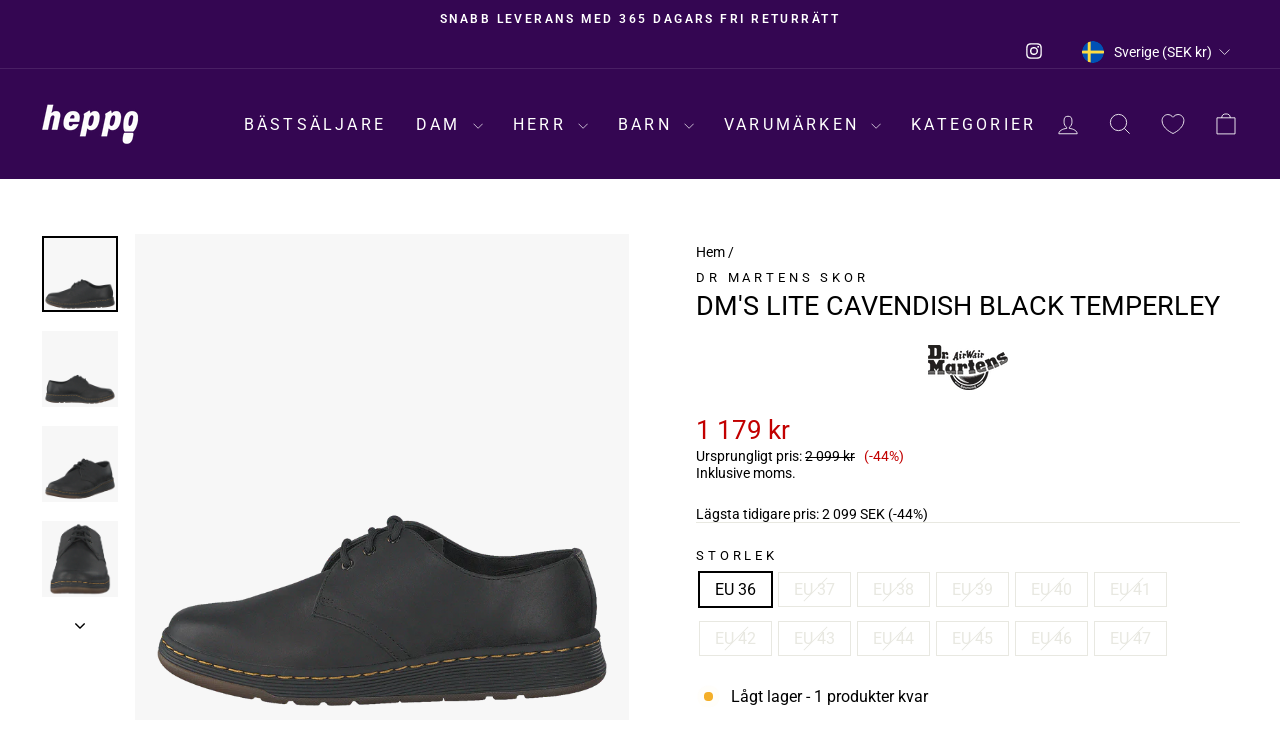

--- FILE ---
content_type: text/html; charset=utf-8
request_url: https://heppo.com/products/cavendish-black-temperley
body_size: 80909
content:
<!doctype html>
<html class="no-js" lang="sv" dir="ltr">
<head>
	<script src="//heppo.com/cdn/shop/files/pandectes-rules.js?v=18392363173599652195"></script>
	
	
	
  <meta charset="utf-8">
  <meta http-equiv="X-UA-Compatible" content="IE=edge,chrome=1">
  <meta name="viewport" content="width=device-width,initial-scale=1">
  <meta name="theme-color" content="#ff00ff">
  <link rel="canonical" href="https://heppo.com/products/cavendish-black-temperley">
  <link rel="preconnect" href="https://cdn.shopify.com" crossorigin>
  <link rel="preconnect" href="https://fonts.shopifycdn.com" crossorigin>
  <link rel="dns-prefetch" href="https://productreviews.shopifycdn.com">
  <link rel="dns-prefetch" href="https://ajax.googleapis.com">
  <link rel="dns-prefetch" href="https://maps.googleapis.com">
  <link rel="dns-prefetch" href="https://maps.gstatic.com"><link rel="shortcut icon" href="//heppo.com/cdn/shop/files/Shopify_Logos_Square_1_32x32.png?v=1664277799" type="image/png" /><title>Dr Martens DM&#39;s Lite Cavendish Black Temperley
&ndash; Heppo.com
</title>
<meta name="description" content="Buy Dr Martens DM&#39;s Lite Cavendish Black Temperley online at Heppo! Find your perfect shoe from Dr Martens. Fast shipping &amp; hassle-free returns"><meta property="og:site_name" content="Heppo.com">
  <meta property="og:url" content="https://heppo.com/products/cavendish-black-temperley">
  <meta property="og:title" content="DM&#39;s Lite Cavendish Black Temperley">
  <meta property="og:type" content="product">
  <meta property="og:description" content="Buy Dr Martens DM&#39;s Lite Cavendish Black Temperley online at Heppo! Find your perfect shoe from Dr Martens. Fast shipping &amp; hassle-free returns"><meta property="og:image" content="http://heppo.com/cdn/shop/products/55971-00_f5f605d4-6e22-45af-9308-d267f9d8ba53.png?v=1704759682">
    <meta property="og:image:secure_url" content="https://heppo.com/cdn/shop/products/55971-00_f5f605d4-6e22-45af-9308-d267f9d8ba53.png?v=1704759682">
    <meta property="og:image:width" content="1547">
    <meta property="og:image:height" content="1547"><meta name="twitter:site" content="@">
  <meta name="twitter:card" content="summary_large_image">
  <meta name="twitter:title" content="DM's Lite Cavendish Black Temperley">
  <meta name="twitter:description" content="Buy Dr Martens DM&#39;s Lite Cavendish Black Temperley online at Heppo! Find your perfect shoe from Dr Martens. Fast shipping &amp; hassle-free returns">
<style data-shopify>@font-face {
  font-family: Roboto;
  font-weight: 400;
  font-style: normal;
  font-display: swap;
  src: url("//heppo.com/cdn/fonts/roboto/roboto_n4.2019d890f07b1852f56ce63ba45b2db45d852cba.woff2") format("woff2"),
       url("//heppo.com/cdn/fonts/roboto/roboto_n4.238690e0007583582327135619c5f7971652fa9d.woff") format("woff");
}

  @font-face {
  font-family: Roboto;
  font-weight: 400;
  font-style: normal;
  font-display: swap;
  src: url("//heppo.com/cdn/fonts/roboto/roboto_n4.2019d890f07b1852f56ce63ba45b2db45d852cba.woff2") format("woff2"),
       url("//heppo.com/cdn/fonts/roboto/roboto_n4.238690e0007583582327135619c5f7971652fa9d.woff") format("woff");
}


  @font-face {
  font-family: Roboto;
  font-weight: 600;
  font-style: normal;
  font-display: swap;
  src: url("//heppo.com/cdn/fonts/roboto/roboto_n6.3d305d5382545b48404c304160aadee38c90ef9d.woff2") format("woff2"),
       url("//heppo.com/cdn/fonts/roboto/roboto_n6.bb37be020157f87e181e5489d5e9137ad60c47a2.woff") format("woff");
}

  @font-face {
  font-family: Roboto;
  font-weight: 400;
  font-style: italic;
  font-display: swap;
  src: url("//heppo.com/cdn/fonts/roboto/roboto_i4.57ce898ccda22ee84f49e6b57ae302250655e2d4.woff2") format("woff2"),
       url("//heppo.com/cdn/fonts/roboto/roboto_i4.b21f3bd061cbcb83b824ae8c7671a82587b264bf.woff") format("woff");
}

  @font-face {
  font-family: Roboto;
  font-weight: 600;
  font-style: italic;
  font-display: swap;
  src: url("//heppo.com/cdn/fonts/roboto/roboto_i6.ebd6b6733fb2b030d60cbf61316511a7ffd82fb3.woff2") format("woff2"),
       url("//heppo.com/cdn/fonts/roboto/roboto_i6.1363905a6d5249605bc5e0f859663ffe95ac3bed.woff") format("woff");
}

</style><link href="//heppo.com/cdn/shop/t/54/assets/theme.css?v=88227715738948942221743623020" rel="stylesheet" type="text/css" media="all" />
<style data-shopify>:root {
    --typeHeaderPrimary: Roboto;
    --typeHeaderFallback: sans-serif;
    --typeHeaderSize: 32px;
    --typeHeaderWeight: 400;
    --typeHeaderLineHeight: 1;
    --typeHeaderSpacing: 0.0em;

    --typeBasePrimary:Roboto;
    --typeBaseFallback:sans-serif;
    --typeBaseSize: 16px;
    --typeBaseWeight: 400;
    --typeBaseSpacing: 0.0em;
    --typeBaseLineHeight: 1.2;
    --typeBaselineHeightMinus01: 1.1;

    --typeCollectionTitle: 25px;

    --iconWeight: 2px;
    --iconLinecaps: miter;

    
        --buttonRadius: 0;
    

    --colorGridOverlayOpacity: 0.1;
    }

    .placeholder-content {
    background-image: linear-gradient(100deg, #f7f7f7 40%, #efefef 63%, #f7f7f7 79%);
    }</style><script>
    document.documentElement.className = document.documentElement.className.replace('no-js', 'js');

    window.theme = window.theme || {};
    theme.routes = {
      home: "/",
      cart: "/cart.js",
      cartPage: "/cart",
      cartAdd: "/cart/add.js",
      cartChange: "/cart/change.js",
      search: "/search",
      predictiveSearch: "/search/suggest"
    };
    theme.strings = {
      soldOut: "Utsåld",
      unavailable: "Inte tillgänglig",
      inStockLabel: "Finns i lager, redo att skickas",
      oneStockLabel: "Lågt lager - [count] produkter kvar",
      otherStockLabel: "Lågt lager - [count] produkter kvar",
      willNotShipUntil: "Klar att skickas [date]",
      willBeInStockAfter: "Åter i lager [date]",
      waitingForStock: "Väntar på påfyllning",
      savePrice: "(-[saved_amount])",
      cartEmpty: "Din varukorg är för närvarande tom.",
      cartTermsConfirmation: "Du måste godkänna försäljningsvillkoren för att kunna checka ut",
      searchCollections: "Produktkollektioner",
      searchPages: "Sidor:",
      searchArticles: "Artiklar:",
      productFrom: "från ",
      maxQuantity: "Du kan bara ha [quantity] av [title] i din varukorg."
    };
    theme.settings = {
      cartType: "drawer",
      isCustomerTemplate: false,
      moneyFormat: "{{amount_no_decimals}} kr",
      saveType: "percent",
      productImageSize: "portrait",
      productImageCover: false,
      predictiveSearch: false,
      predictiveSearchType: null,
      predictiveSearchVendor: false,
      predictiveSearchPrice: false,
      quickView: false,
      themeName: 'Impulse',
      themeVersion: "7.4.0"
    };
  </script><script>window.performance && window.performance.mark && window.performance.mark('shopify.content_for_header.start');</script><meta name="google-site-verification" content="8MilO8ELP1WTaDo0KGcYwivEkTHwMk1S-CYdPft3t5I">
<meta id="shopify-digital-wallet" name="shopify-digital-wallet" content="/61429547162/digital_wallets/dialog">
<meta name="shopify-checkout-api-token" content="e13e2fe16a71d394da99d2e01f63fc16">
<link rel="alternate" hreflang="x-default" href="https://heppo.com/products/cavendish-black-temperley">
<link rel="alternate" hreflang="de-AT" href="https://heppo.com/de-at/products/cavendish-black-temperley">
<link rel="alternate" hreflang="nl-BE" href="https://heppo.com/nl-be/products/cavendish-black-temperley">
<link rel="alternate" hreflang="fr-BE" href="https://heppo.com/fr-be/products/cavendish-black-temperley">
<link rel="alternate" hreflang="cs-CZ" href="https://heppo.com/cs-cz/products/cavendish-black-temperley">
<link rel="alternate" hreflang="da-DK" href="https://heppo.com/da-dk/products/cavendish-black-temperley">
<link rel="alternate" hreflang="en-GB" href="https://heppo.com/en-gb/products/cavendish-black-temperley">
<link rel="alternate" hreflang="et-EE" href="https://heppo.com/et-ee/products/cavendish-black-temperley">
<link rel="alternate" hreflang="fi-FI" href="https://heppo.com/fi-fi/products/cavendish-black-temperley">
<link rel="alternate" hreflang="fr-FR" href="https://heppo.com/fr-fr/products/cavendish-black-temperley">
<link rel="alternate" hreflang="de-DE" href="https://heppo.com/de-de/products/cavendish-black-temperley">
<link rel="alternate" hreflang="is-IS" href="https://heppo.com/is-is/products/cavendish-black-temperley">
<link rel="alternate" hreflang="en-IE" href="https://heppo.com/en-ie/products/cavendish-black-temperley">
<link rel="alternate" hreflang="it-IT" href="https://heppo.com/it-it/products/cavendish-black-temperley">
<link rel="alternate" hreflang="lv-LV" href="https://heppo.com/lv-lv/products/cavendish-black-temperley">
<link rel="alternate" hreflang="lt-LT" href="https://heppo.com/lt-lt/products/cavendish-black-temperley">
<link rel="alternate" hreflang="fr-LU" href="https://heppo.com/fr-lu/products/cavendish-black-temperley">
<link rel="alternate" hreflang="nl-LU" href="https://heppo.com/nl-lu/products/cavendish-black-temperley">
<link rel="alternate" hreflang="en-LU" href="https://heppo.com/en-lu/products/cavendish-black-temperley">
<link rel="alternate" hreflang="nl-NL" href="https://heppo.com/nl-nl/products/cavendish-black-temperley">
<link rel="alternate" hreflang="no-NO" href="https://heppo.com/no-no/products/cavendish-black-temperley">
<link rel="alternate" hreflang="pl-PL" href="https://heppo.com/pl-pl/products/cavendish-black-temperley">
<link rel="alternate" hreflang="pt-PT" href="https://heppo.com/pt-pt/products/cavendish-black-temperley">
<link rel="alternate" hreflang="sk-SK" href="https://heppo.com/sk-sk/products/cavendish-black-temperley">
<link rel="alternate" hreflang="sl-SI" href="https://heppo.com/sl-si/products/cavendish-black-temperley">
<link rel="alternate" hreflang="es-ES" href="https://heppo.com/es-es/products/cavendish-black-temperley">
<link rel="alternate" hreflang="de-CH" href="https://heppo.com/de-ch/products/cavendish-black-temperley">
<link rel="alternate" hreflang="fr-CH" href="https://heppo.com/fr-ch/products/cavendish-black-temperley">
<link rel="alternate" hreflang="it-CH" href="https://heppo.com/it-ch/products/cavendish-black-temperley">
<link rel="alternate" hreflang="sv-SE" href="https://heppo.com/products/cavendish-black-temperley">
<link rel="alternate" type="application/json+oembed" href="https://heppo.com/products/cavendish-black-temperley.oembed">
<script async="async" src="/checkouts/internal/preloads.js?locale=sv-SE"></script>
<script id="apple-pay-shop-capabilities" type="application/json">{"shopId":61429547162,"countryCode":"SE","currencyCode":"SEK","merchantCapabilities":["supports3DS"],"merchantId":"gid:\/\/shopify\/Shop\/61429547162","merchantName":"Heppo.com","requiredBillingContactFields":["postalAddress","email","phone"],"requiredShippingContactFields":["postalAddress","email","phone"],"shippingType":"shipping","supportedNetworks":["visa","maestro","masterCard","amex"],"total":{"type":"pending","label":"Heppo.com","amount":"1.00"},"shopifyPaymentsEnabled":true,"supportsSubscriptions":true}</script>
<script id="shopify-features" type="application/json">{"accessToken":"e13e2fe16a71d394da99d2e01f63fc16","betas":["rich-media-storefront-analytics"],"domain":"heppo.com","predictiveSearch":true,"shopId":61429547162,"locale":"sv"}</script>
<script>var Shopify = Shopify || {};
Shopify.shop = "heppo-com.myshopify.com";
Shopify.locale = "sv";
Shopify.currency = {"active":"SEK","rate":"1.0"};
Shopify.country = "SE";
Shopify.theme = {"name":"AT | NEW 2024","id":176881172806,"schema_name":"Impulse","schema_version":"7.4.0","theme_store_id":857,"role":"main"};
Shopify.theme.handle = "null";
Shopify.theme.style = {"id":null,"handle":null};
Shopify.cdnHost = "heppo.com/cdn";
Shopify.routes = Shopify.routes || {};
Shopify.routes.root = "/";</script>
<script type="module">!function(o){(o.Shopify=o.Shopify||{}).modules=!0}(window);</script>
<script>!function(o){function n(){var o=[];function n(){o.push(Array.prototype.slice.apply(arguments))}return n.q=o,n}var t=o.Shopify=o.Shopify||{};t.loadFeatures=n(),t.autoloadFeatures=n()}(window);</script>
<script id="shop-js-analytics" type="application/json">{"pageType":"product"}</script>
<script defer="defer" async type="module" src="//heppo.com/cdn/shopifycloud/shop-js/modules/v2/client.init-shop-cart-sync_BQ29hUGy.sv.esm.js"></script>
<script defer="defer" async type="module" src="//heppo.com/cdn/shopifycloud/shop-js/modules/v2/chunk.common_DVZgvets.esm.js"></script>
<script defer="defer" async type="module" src="//heppo.com/cdn/shopifycloud/shop-js/modules/v2/chunk.modal_Dp9EJq-l.esm.js"></script>
<script type="module">
  await import("//heppo.com/cdn/shopifycloud/shop-js/modules/v2/client.init-shop-cart-sync_BQ29hUGy.sv.esm.js");
await import("//heppo.com/cdn/shopifycloud/shop-js/modules/v2/chunk.common_DVZgvets.esm.js");
await import("//heppo.com/cdn/shopifycloud/shop-js/modules/v2/chunk.modal_Dp9EJq-l.esm.js");

  window.Shopify.SignInWithShop?.initShopCartSync?.({"fedCMEnabled":true,"windoidEnabled":true});

</script>
<script>(function() {
  var isLoaded = false;
  function asyncLoad() {
    if (isLoaded) return;
    isLoaded = true;
    var urls = ["https:\/\/sizechart.apps.avada.io\/scripttag\/avada-size-chart.min.js?shop=heppo-com.myshopify.com","https:\/\/cdn.instantbrandpage.lowfruitsolutions.com\/8183cb514f95060e3db62ed45c317a83\/featured-slider-35eb460fa8c7439c19ede1901ffc41f3.js?shop=heppo-com.myshopify.com","https:\/\/cdn.instantbrandpage.lowfruitsolutions.com\/8183cb514f95060e3db62ed45c317a83\/brand-page-7bbe7c8eca4dff40a67179230b242025.js?shop=heppo-com.myshopify.com"];
    for (var i = 0; i < urls.length; i++) {
      var s = document.createElement('script');
      s.type = 'text/javascript';
      s.async = true;
      s.src = urls[i];
      var x = document.getElementsByTagName('script')[0];
      x.parentNode.insertBefore(s, x);
    }
  };
  if(window.attachEvent) {
    window.attachEvent('onload', asyncLoad);
  } else {
    window.addEventListener('load', asyncLoad, false);
  }
})();</script>
<script id="__st">var __st={"a":61429547162,"offset":3600,"reqid":"6fd4e5a3-4116-4630-ac3e-9ef976dea6b7-1769186660","pageurl":"heppo.com\/products\/cavendish-black-temperley","u":"70ba69d7f868","p":"product","rtyp":"product","rid":7508309934234};</script>
<script>window.ShopifyPaypalV4VisibilityTracking = true;</script>
<script id="captcha-bootstrap">!function(){'use strict';const t='contact',e='account',n='new_comment',o=[[t,t],['blogs',n],['comments',n],[t,'customer']],c=[[e,'customer_login'],[e,'guest_login'],[e,'recover_customer_password'],[e,'create_customer']],r=t=>t.map((([t,e])=>`form[action*='/${t}']:not([data-nocaptcha='true']) input[name='form_type'][value='${e}']`)).join(','),a=t=>()=>t?[...document.querySelectorAll(t)].map((t=>t.form)):[];function s(){const t=[...o],e=r(t);return a(e)}const i='password',u='form_key',d=['recaptcha-v3-token','g-recaptcha-response','h-captcha-response',i],f=()=>{try{return window.sessionStorage}catch{return}},m='__shopify_v',_=t=>t.elements[u];function p(t,e,n=!1){try{const o=window.sessionStorage,c=JSON.parse(o.getItem(e)),{data:r}=function(t){const{data:e,action:n}=t;return t[m]||n?{data:e,action:n}:{data:t,action:n}}(c);for(const[e,n]of Object.entries(r))t.elements[e]&&(t.elements[e].value=n);n&&o.removeItem(e)}catch(o){console.error('form repopulation failed',{error:o})}}const l='form_type',E='cptcha';function T(t){t.dataset[E]=!0}const w=window,h=w.document,L='Shopify',v='ce_forms',y='captcha';let A=!1;((t,e)=>{const n=(g='f06e6c50-85a8-45c8-87d0-21a2b65856fe',I='https://cdn.shopify.com/shopifycloud/storefront-forms-hcaptcha/ce_storefront_forms_captcha_hcaptcha.v1.5.2.iife.js',D={infoText:'Skyddas av hCaptcha',privacyText:'Integritet',termsText:'Villkor'},(t,e,n)=>{const o=w[L][v],c=o.bindForm;if(c)return c(t,g,e,D).then(n);var r;o.q.push([[t,g,e,D],n]),r=I,A||(h.body.append(Object.assign(h.createElement('script'),{id:'captcha-provider',async:!0,src:r})),A=!0)});var g,I,D;w[L]=w[L]||{},w[L][v]=w[L][v]||{},w[L][v].q=[],w[L][y]=w[L][y]||{},w[L][y].protect=function(t,e){n(t,void 0,e),T(t)},Object.freeze(w[L][y]),function(t,e,n,w,h,L){const[v,y,A,g]=function(t,e,n){const i=e?o:[],u=t?c:[],d=[...i,...u],f=r(d),m=r(i),_=r(d.filter((([t,e])=>n.includes(e))));return[a(f),a(m),a(_),s()]}(w,h,L),I=t=>{const e=t.target;return e instanceof HTMLFormElement?e:e&&e.form},D=t=>v().includes(t);t.addEventListener('submit',(t=>{const e=I(t);if(!e)return;const n=D(e)&&!e.dataset.hcaptchaBound&&!e.dataset.recaptchaBound,o=_(e),c=g().includes(e)&&(!o||!o.value);(n||c)&&t.preventDefault(),c&&!n&&(function(t){try{if(!f())return;!function(t){const e=f();if(!e)return;const n=_(t);if(!n)return;const o=n.value;o&&e.removeItem(o)}(t);const e=Array.from(Array(32),(()=>Math.random().toString(36)[2])).join('');!function(t,e){_(t)||t.append(Object.assign(document.createElement('input'),{type:'hidden',name:u})),t.elements[u].value=e}(t,e),function(t,e){const n=f();if(!n)return;const o=[...t.querySelectorAll(`input[type='${i}']`)].map((({name:t})=>t)),c=[...d,...o],r={};for(const[a,s]of new FormData(t).entries())c.includes(a)||(r[a]=s);n.setItem(e,JSON.stringify({[m]:1,action:t.action,data:r}))}(t,e)}catch(e){console.error('failed to persist form',e)}}(e),e.submit())}));const S=(t,e)=>{t&&!t.dataset[E]&&(n(t,e.some((e=>e===t))),T(t))};for(const o of['focusin','change'])t.addEventListener(o,(t=>{const e=I(t);D(e)&&S(e,y())}));const B=e.get('form_key'),M=e.get(l),P=B&&M;t.addEventListener('DOMContentLoaded',(()=>{const t=y();if(P)for(const e of t)e.elements[l].value===M&&p(e,B);[...new Set([...A(),...v().filter((t=>'true'===t.dataset.shopifyCaptcha))])].forEach((e=>S(e,t)))}))}(h,new URLSearchParams(w.location.search),n,t,e,['guest_login'])})(!0,!0)}();</script>
<script integrity="sha256-4kQ18oKyAcykRKYeNunJcIwy7WH5gtpwJnB7kiuLZ1E=" data-source-attribution="shopify.loadfeatures" defer="defer" src="//heppo.com/cdn/shopifycloud/storefront/assets/storefront/load_feature-a0a9edcb.js" crossorigin="anonymous"></script>
<script data-source-attribution="shopify.dynamic_checkout.dynamic.init">var Shopify=Shopify||{};Shopify.PaymentButton=Shopify.PaymentButton||{isStorefrontPortableWallets:!0,init:function(){window.Shopify.PaymentButton.init=function(){};var t=document.createElement("script");t.src="https://heppo.com/cdn/shopifycloud/portable-wallets/latest/portable-wallets.sv.js",t.type="module",document.head.appendChild(t)}};
</script>
<script data-source-attribution="shopify.dynamic_checkout.buyer_consent">
  function portableWalletsHideBuyerConsent(e){var t=document.getElementById("shopify-buyer-consent"),n=document.getElementById("shopify-subscription-policy-button");t&&n&&(t.classList.add("hidden"),t.setAttribute("aria-hidden","true"),n.removeEventListener("click",e))}function portableWalletsShowBuyerConsent(e){var t=document.getElementById("shopify-buyer-consent"),n=document.getElementById("shopify-subscription-policy-button");t&&n&&(t.classList.remove("hidden"),t.removeAttribute("aria-hidden"),n.addEventListener("click",e))}window.Shopify?.PaymentButton&&(window.Shopify.PaymentButton.hideBuyerConsent=portableWalletsHideBuyerConsent,window.Shopify.PaymentButton.showBuyerConsent=portableWalletsShowBuyerConsent);
</script>
<script data-source-attribution="shopify.dynamic_checkout.cart.bootstrap">document.addEventListener("DOMContentLoaded",(function(){function t(){return document.querySelector("shopify-accelerated-checkout-cart, shopify-accelerated-checkout")}if(t())Shopify.PaymentButton.init();else{new MutationObserver((function(e,n){t()&&(Shopify.PaymentButton.init(),n.disconnect())})).observe(document.body,{childList:!0,subtree:!0})}}));
</script>
<link id="shopify-accelerated-checkout-styles" rel="stylesheet" media="screen" href="https://heppo.com/cdn/shopifycloud/portable-wallets/latest/accelerated-checkout-backwards-compat.css" crossorigin="anonymous">
<style id="shopify-accelerated-checkout-cart">
        #shopify-buyer-consent {
  margin-top: 1em;
  display: inline-block;
  width: 100%;
}

#shopify-buyer-consent.hidden {
  display: none;
}

#shopify-subscription-policy-button {
  background: none;
  border: none;
  padding: 0;
  text-decoration: underline;
  font-size: inherit;
  cursor: pointer;
}

#shopify-subscription-policy-button::before {
  box-shadow: none;
}

      </style>

<script>window.performance && window.performance.mark && window.performance.mark('shopify.content_for_header.end');</script><script src="//heppo.com/cdn/shop/t/54/assets/vendor-scripts-v11.js" defer="defer"></script><link rel="stylesheet" href="//heppo.com/cdn/shop/t/54/assets/country-flags.css"><script src="//heppo.com/cdn/shop/t/54/assets/theme.js?v=66447858802808184731736499800" defer="defer"></script>

	<!-- Added by AVADA SEO Suite -->
	
<meta property="og:site_name" content="Heppo.com">
<meta property="og:url" content="https://heppo.com/products/cavendish-black-temperley">
<meta property="og:title" content="Heppo.com">
<meta property="og:type" content="product">
<meta property="og:description" content="Buy Dr Martens DM&#39;s Lite Cavendish Black Temperley online at Heppo! Find your perfect shoe from Dr Martens. Fast shipping &amp; hassle-free returns"><meta property="product:availability" content="instock">
  <meta property="product:price:amount" content="1,179">
  <meta property="product:price:currency" content="SEK"><meta property="og:image" content="http://heppo.com/cdn/shop/products/55971-00_f5f605d4-6e22-45af-9308-d267f9d8ba53.png?v=1704759682">
<meta property="og:image:secure_url" content="https://heppo.com/cdn/shop/products/55971-00_f5f605d4-6e22-45af-9308-d267f9d8ba53.png?v=1704759682">
<meta property="og:image:width" content="">
<meta property="og:image:height" content="">
<meta property="og:image:alt" content="">
    
<meta name="twitter:site" content="@Heppo.com"><meta name="twitter:card" content="summary_large_image">
<meta name="twitter:title" content="Heppo.com">
<meta name="twitter:description" content="Buy Dr Martens DM&#39;s Lite Cavendish Black Temperley online at Heppo! Find your perfect shoe from Dr Martens. Fast shipping &amp; hassl...">
<meta name="twitter:image" content="http://heppo.com/cdn/shop/products/55971-00_f5f605d4-6e22-45af-9308-d267f9d8ba53.png?v=1704759682">
    

	<!-- /Added by AVADA SEO Suite -->
	<!-- BEGIN app block: shopify://apps/pandectes-gdpr/blocks/banner/58c0baa2-6cc1-480c-9ea6-38d6d559556a -->
  
    
      <!-- TCF is active, scripts are loaded above -->
      
      <script>
        
          window.PandectesSettings = {"store":{"id":61429547162,"plan":"plus","theme":"AT | NEW 2024","primaryLocale":"en","adminMode":false,"headless":false,"storefrontRootDomain":"","checkoutRootDomain":"","storefrontAccessToken":""},"tsPublished":1743772033,"declaration":{"showPurpose":false,"showProvider":false,"declIntroText":"We use cookies to optimize website functionality, analyze the performance, and provide personalized experience to you. Some cookies are essential to make the website operate and function correctly. Those cookies cannot be disabled. In this window you can manage your preference of cookies.","showDateGenerated":true},"language":{"unpublished":[],"languageMode":"Multilingual","fallbackLanguage":"en","languageDetection":"locale","languagesSupported":["cs","da","nl","et","fi","fr","de","is","it","lv","lt","no","pl","pt","sk","sl","es","sv"]},"texts":{"managed":{"headerText":{"cs":"ZÁLEŽÍ NÁM NA VAŠEM SOUKROMÍ","da":"VI BEKYMRER OS OM DIT PRIVATLIV","de":"WIR KÜMMERN UNS UM IHRE PRIVATSPHÄRE","en":"WE CARE ABOUT YOUR PRIVACY","es":"NOS PREOCUPAMOS POR TU PRIVACIDAD","et":"ME HOOLIME TEIE PRIVAATSUSE KOHTA","fi":"VÄLITÄMME YKSITYISYYDESTÄSI","fr":"NOUS NOUS SOUCIONS DE VOTRE VIE PRIVÉE","it":"CI IMPORTA DELLA TUA PRIVACY","lt":"MUMS RŪPINA JŪSŲ PRIVATUMAS","lv":"MĒS RŪPĒJAM JŪSU PRIVATUMS","nl":"WIJ ZORGEN VOOR UW PRIVACY","pl":"DBAMY O TWOJĄ PRYWATNOŚĆ","pt":"NÓS NOS PREOCUPAMOS COM SUA PRIVACIDADE","sk":"ZÁLEŽÍ NÁM NA VAŠOM SÚKROMÍ","sl":"SKRB NAM je VAŠA ZASEBNOST","sv":"VI SKRÄDDARSYR DIN UPPLEVELSE","is":"Okkur þykir vænt um persónuvernd þína","no":"VI BRYR OSS OM PERSONVERNET DITT"},"consentText":{"cs":"Používáme soubory cookie a další technologie k udržení spolehlivosti a bezpečnosti našich webových stránek, k měření výkonu a poskytování personalizovaného zážitku z nakupování.","da":"Vi bruger cookies og andre teknologier til at holde vores websted pålideligt og sikkert, til at måle ydeevne og give en personlig købsoplevelse.","de":"Wir verwenden Cookies und andere Technologien, um unsere Website zuverlässig und sicher zu halten, die Leistung zu messen und ein personalisiertes Einkaufserlebnis zu bieten.","en":"We use cookies and other technologies to keep our website reliable and secure, to measure performance and to provide a personalized shopping experience.","es":"Usamos cookies y otras tecnologías para mantener nuestro sitio web confiable y seguro, para medir el rendimiento y brindar una experiencia de compra personalizada.","et":"Kasutame küpsiseid ja muid tehnoloogiaid, et hoida meie veebisait usaldusväärne ja turvaline, mõõta toimivust ja pakkuda isikupärastatud ostukogemust.","fi":"Käytämme evästeitä ja muita teknologiaa pitääksemme verkkosivustomme luotettavana ja turvallisena, mitataksemme suorituskykyä ja tarjotaksemme sinulle yksilöllisen ostokokemuksen.","fr":"Nous utilisons des cookies et d'autres technologies pour assurer la fiabilité et la sécurité de notre site Web, mesurer les performances et offrir une expérience d'achat personnalisée.","it":"Utilizziamo i cookie e altre tecnologie per mantenere il nostro sito Web affidabile e sicuro, per misurare le prestazioni e fornire un'esperienza di acquisto personalizzata.","lt":"Naudojame slapukus ir kitas technologijas, kad mūsų svetainė būtų patikima ir saugi, įvertintume našumą ir suteiktume individualizuotą apsipirkimo patirtį.","lv":"Mēs izmantojam sīkfailus un citas tehnoloģijas, lai mūsu vietne būtu uzticama un droša, novērtētu veiktspēju un nodrošinātu personalizētu iepirkšanās pieredzi.","nl":"We gebruiken cookies en andere technologieën om onze website betrouwbaar en veilig te houden, de prestaties te meten en een gepersonaliseerde winkelervaring te bieden.","pl":"Używamy plików cookie i innych technologii, aby nasza witryna była niezawodna i bezpieczna, aby mierzyć wydajność i zapewniać spersonalizowane zakupy.","pt":"Usamos cookies e outras tecnologias para manter nosso site confiável e seguro, para medir o desempenho e fornecer uma experiência de compra personalizada.","sk":"Používame súbory cookie a ďalšie technológie, aby sme udržali našu webovú stránku spoľahlivú a zabezpečenú, aby sme merali výkonnosť a poskytovali personalizovaný zážitok z nakupovania.","sl":"Piškotke in druge tehnologije uporabljamo za zagotavljanje zanesljivosti in varnosti naše spletne strani, za merjenje učinkovitosti in zagotavljanje prilagojene nakupovalne izkušnje.","sv":"Vi använder cookies och liknande teknik för att hålla vår webbplats pålitlig och säker, för att mäta prestanda och för att ge en personlig shoppingupplevelse.","is":"Við notum vafrakökur og aðra tækni til að halda vefsíðunni okkar áreiðanlegri og öruggri, til að mæla frammistöðu og veita persónulega verslunarupplifun.","no":"Vi bruker informasjonskapsler og lignende teknologier for å holde nettsiden vår pålitelig og sikker, for å måle ytelse og gi en personlig handleopplevelse."},"linkText":{"cs":"Zjistěte více","da":"Få mere at vide","de":"Erfahren Sie mehr","en":"Learn more","es":"Aprende más","et":"Lisateavet","fi":"Lue lisää","fr":"Apprendre encore plus","it":"Saperne di più","lt":"Sužinokite daugiau","lv":"Uzzināt vairāk","nl":"Kom meer te weten","pl":"Ucz się więcej","pt":"Saber mais","sk":"Uč sa viac","sl":"Nauči se več","sv":"Läs mer","is":"Læra meira","no":"Les mer"},"imprintText":{"cs":"Otisk","da":"Aftryk","de":"Impressum","en":"Imprint","es":"Imprimir","et":"Imprint","fi":"Jälki","fr":"Imprimer","it":"Impronta","lt":"Įspaudas","lv":"Nospiedums","nl":"Afdruk","pl":"Odcisk","pt":"Imprimir","sk":"odtlačok","sl":"Odtis","sv":"Avtryck","is":"Áletrun","no":"Avtrykk"},"googleLinkText":{"cs":"Zásady ochrany soukromí Google","da":"Googles privatlivsbetingelser","de":"Googles Datenschutzbestimmungen","en":"Google's Privacy Terms","es":"Términos de privacidad de Google","et":"Google'i privaatsustingimused","fi":"Googlen tietosuojaehdot","fr":"Conditions de confidentialité de Google","it":"Termini sulla privacy di Google","lt":"Google privatumo sąlygos","lv":"Google konfidencialitātes noteikumi","nl":"Privacyvoorwaarden van Google","pl":"Warunki prywatności Google","pt":"Termos de Privacidade do Google","sk":"Podmienky ochrany súkromia Google","sl":"Googlov pravilnik o zasebnosti","sv":"Googles sekretessvillkor"},"allowButtonText":{"cs":"Pokračovat","da":"Fortsæt til","de":"Weitermachen","en":"Continue","es":"Continuar","et":"Jätka","fi":"Jatka","fr":"Continuer","it":"Continua","lt":"Tęsti","lv":"Turpināt","nl":"Doorgaan","pl":"Kontynuować","pt":"Continuar","sk":"ďalej","sl":"Nadaljuj","sv":"Fortsätt","is":"Halda áfram","no":"Fortsette"},"denyButtonText":{"cs":"Pokles","da":"Nedgang","de":"Abfall","en":"Decline","es":"Rechazar","et":"Keeldumine","fi":"Hylkää","fr":"Déclin","it":"Declino","lt":"Atmesti","lv":"Noraidīt","nl":"Afwijzen","pl":"Spadek","pt":"Declínio","sk":"Odmietnuť","sl":"Zavrni","sv":"Avböj","is":"Afneita","no":"Avslå"},"dismissButtonText":{"cs":"OK","da":"Okay","de":"OK","en":"Ok","es":"De acuerdo","et":"Okei","fi":"Ok","fr":"D'accord","it":"OK","lt":"Gerai","lv":"Labi","nl":"OK","pl":"OK","pt":"OK","sk":"Dobre","sl":"V redu","sv":"Ok","is":"Allt í lagi","no":"Ok"},"leaveSiteButtonText":{"cs":"Opustit tento web","da":"Forlad dette websted","de":"Verlassen Sie diese Seite","en":"Leave this site","es":"dejar este sitio","et":"Lahku sellelt saidilt","fi":"Poistu tältä sivustolta","fr":"Quitter ce site","it":"Lascia questo sito","lt":"Palikite šią svetainę","lv":"Atstāt šo vietni","nl":"Verlaat deze site","pl":"Opuść tę witrynę","pt":"Sair deste site","sk":"Opustite túto stránku","sl":"Zapusti to spletno mesto","sv":"Lämna den här webbplatsen","is":"Farðu frá þessari síðu","no":"Forlat denne siden"},"preferencesButtonText":{"cs":"Nastavení","da":"Dine indstillinger","de":"Einstellungen","en":"Settings","es":"Ajustes","et":"Seaded","fi":"Asetukset","fr":"Paramètres","it":"Impostazioni","lt":"Nustatymai","lv":"Iestatījumi","nl":"Instellingen","pl":"Ustawienia","pt":"Configurações","sk":"nastavenie","sl":"nastavitve","sv":"Inställningar","is":"Stillingar","no":"Innstillinger"},"cookiePolicyText":{"cs":"Zásady používání souborů cookie","da":"Cookiepolitik","de":"Cookie-Richtlinie","en":"Cookie policy","es":"Política de cookies","et":"Küpsiste poliitika","fi":"Evästekäytäntö","fr":"Politique relative aux cookies","it":"Gestione dei Cookie","lt":"Slapukų politika","lv":"Sīkdatņu politika","nl":"Cookie beleid","pl":"Polityka Cookie","pt":"política de cookies","sk":"Zásady používania súborov cookie","sl":"Politika piškotkov","sv":"Cookiepolicy","is":"Cookie stefna","no":"Cookie policy"},"preferencesPopupTitleText":{"cs":"Spravujte předvolby souhlasu","da":"Administrer samtykkepræferencer","de":"Einwilligungspräferenzen verwalten","en":"Manage consent preferences","es":"Administrar preferencias de consentimiento","et":"Hallake nõusoleku eelistusi","fi":"Hallinnoi suostumusasetuksia","fr":"Gérer les préférences de consentement","it":"Gestisci le preferenze di consenso","lt":"Tvarkykite sutikimo nuostatas","lv":"Pārvaldiet piekrišanas preferences","nl":"Toestemmingsvoorkeuren beheren","pl":"Zarządzaj preferencjami dotyczącymi zgody","pt":"Gerenciar preferências de consentimento","sk":"Spravujte predvoľby súhlasu","sl":"Upravljajte nastavitve soglasja","sv":"Hantera samtyckespreferenser","is":"Stjórna samþykkisstillingum","no":"Administrer samtykkepreferanser"},"preferencesPopupIntroText":{"cs":"Soubory cookie používáme k optimalizaci funkčnosti webu, analýze výkonu a poskytování personalizovaného zážitku. Některé soubory cookie jsou nezbytné pro správné fungování a fungování webových stránek. Tyto soubory cookie nelze zakázat. V tomto okně můžete spravovat své preference souborů cookie.","da":"Vi bruger cookies til at optimere hjemmesidens funktionalitet, analysere ydeevnen og give dig en personlig oplevelse. Nogle cookies er nødvendige for at få hjemmesiden til at fungere og fungere korrekt. Disse cookies kan ikke deaktiveres. I dette vindue kan du administrere dine præferencer for cookies.","de":"Wir verwenden Cookies, um die Funktionalität der Website zu optimieren, die Leistung zu analysieren und Ihnen ein personalisiertes Erlebnis zu bieten. Einige Cookies sind unerlässlich, damit die Website ordnungsgemäß funktioniert und funktioniert. Diese Cookies können nicht deaktiviert werden. In diesem Fenster können Sie Ihre Präferenz für Cookies verwalten.","en":"We use cookies to optimize website functionality, analyze the performance, and provide personalized experience to you. Some cookies are essential to make the website operate and function correctly. Those cookies cannot be disabled. In this window you can manage your preference of cookies.","es":"Usamos cookies para optimizar la funcionalidad del sitio web, analizar el rendimiento y brindarle una experiencia personalizada. Algunas cookies son esenciales para que el sitio web funcione y funcione correctamente. Esas cookies no se pueden deshabilitar. En esta ventana puede gestionar su preferencia de cookies.","et":"Kasutame küpsiseid, et optimeerida veebisaidi funktsionaalsust, analüüsida toimivust ja pakkuda teile isikupärastatud kogemust. Mõned küpsised on veebisaidi korrektseks toimimiseks ja toimimiseks hädavajalikud. Neid küpsiseid ei saa keelata. Selles aknas saate hallata küpsiste eelistusi.","fi":"Käytämme evästeitä optimoidaksemme verkkosivuston toimivuutta, analysoidaksemme suorituskykyä ja tarjotaksemme sinulle henkilökohtaisen käyttökokemuksen. Jotkut evästeet ovat välttämättömiä, jotta sivusto toimisi ja toimisi oikein. Näitä evästeitä ei voi poistaa käytöstä. Tässä ikkunassa voit hallita evästeasetuksiasi.","fr":"Nous utilisons des cookies pour optimiser les fonctionnalités du site Web, analyser les performances et vous offrir une expérience personnalisée. Certains cookies sont indispensables au bon fonctionnement et au bon fonctionnement du site Web. Ces cookies ne peuvent pas être désactivés. Dans cette fenêtre, vous pouvez gérer vos préférences en matière de cookies.","it":"Utilizziamo i cookie per ottimizzare la funzionalità del sito Web, analizzare le prestazioni e fornire un'esperienza personalizzata all'utente. Alcuni cookie sono essenziali per far funzionare e funzionare correttamente il sito web. Questi cookie non possono essere disabilitati. In questa finestra puoi gestire le tue preferenze sui cookie.","lt":"Naudojame slapukus siekdami optimizuoti svetainės funkcionalumą, analizuoti našumą ir suteikti jums asmeninę patirtį. Kai kurie slapukai yra būtini, kad svetainė veiktų ir tinkamai veiktų. Šių slapukų negalima išjungti. Šiame lange galite valdyti slapukų pasirinkimą.","lv":"Mēs izmantojam sīkfailus, lai optimizētu vietnes funkcionalitāti, analizētu veiktspēju un sniegtu jums personalizētu pieredzi. Dažas sīkdatnes ir būtiskas, lai vietne darbotos un darbotos pareizi. Šos sīkfailus nevar atspējot. Šajā logā varat pārvaldīt savu izvēli sīkfailiem.","nl":"We gebruiken cookies om de functionaliteit van de website te optimaliseren, de prestaties te analyseren en u een gepersonaliseerde ervaring te bieden. Sommige cookies zijn essentieel om de website goed te laten werken en correct te laten functioneren. Die cookies kunnen niet worden uitgeschakeld. In dit venster kunt u uw voorkeur voor cookies beheren.","pl":"Używamy plików cookie, aby optymalizować funkcjonalność witryny, analizować wydajność i zapewniać spersonalizowane wrażenia. Niektóre pliki cookie są niezbędne, aby strona działała i działała poprawnie. Tych plików cookie nie można wyłączyć. W tym oknie możesz zarządzać swoimi preferencjami dotyczącymi plików cookies.","pt":"Usamos cookies para otimizar a funcionalidade do site, analisar o desempenho e fornecer uma experiência personalizada para você. Alguns cookies são essenciais para que o site funcione e funcione corretamente. Esses cookies não podem ser desativados. Nesta janela pode gerir a sua preferência de cookies.","sk":"Súbory cookie používame na optimalizáciu funkčnosti webových stránok, analýzu výkonu a poskytovanie prispôsobeného zážitku. Niektoré súbory cookie sú nevyhnutné na správne fungovanie a fungovanie webovej stránky. Tieto súbory cookie nemožno zakázať. V tomto okne môžete spravovať preferencie súborov cookie.","sl":"Piškotke uporabljamo za optimizacijo funkcionalnosti spletnega mesta, analizo delovanja in zagotavljanje prilagojene izkušnje. Nekateri piškotki so bistveni za pravilno delovanje in delovanje spletne strani. Teh piškotkov ni mogoče onemogočiti. V tem oknu lahko upravljate svoje nastavitve piškotkov.","sv":"Vi använder cookies för att optimera webbplatsens funktionalitet, analysera prestandan och ge dig en personlig upplevelse. Vissa cookies är nödvändiga för att webbplatsen ska fungera och fungera korrekt. Dessa cookies kan inte inaktiveras. I det här fönstret kan du hantera dina preferenser för cookies.","is":"Við notum vafrakökur til að hámarka virkni vefsíðunnar, greina árangur og veita þér persónulega upplifun. Sumar vafrakökur eru nauðsynlegar til að vefsíðan virki og virki rétt. Ekki er hægt að slökkva á þessum vafrakökum. Í þessum glugga geturðu stjórnað vali þínu á vafrakökum.","no":"Vi bruker informasjonskapsler for å optimalisere nettsidens funksjonalitet, analysere ytelsen og gi deg en personlig opplevelse. Noen informasjonskapsler er avgjørende for å få nettstedet til å fungere og fungere korrekt. Disse informasjonskapslene kan ikke deaktiveres. I dette vinduet kan du administrere dine preferanser for informasjonskapsler."},"preferencesPopupSaveButtonText":{"cs":"Uložit","da":"Gemme","de":"Speichern","en":"Save","es":"Ahorrar","et":"Salvesta","fi":"Tallentaa","fr":"Sauvegarder","it":"Salva","lt":"Sutaupyti","lv":"Saglabāt","nl":"Redden","pl":"Ratować","pt":"Salvar","sk":"Uložiť","sl":"Shrani","sv":"Spara","is":"Vista","no":"Lagre"},"preferencesPopupCloseButtonText":{"cs":"Zavřít","da":"Tæt","de":"Schließen","en":"Close","es":"Cerca","et":"Sulge","fi":"kiinni","fr":"Fermer","it":"Vicino","lt":"Uždaryti","lv":"Aizvērt","nl":"Dichtbij","pl":"Zamknąć","pt":"Fechar","sk":"Zavrieť","sl":"Zapri","sv":"Stäng","is":"Loka","no":"Lukk"},"preferencesPopupAcceptAllButtonText":{"cs":"Akceptovat","da":"Acceptere","de":"Akzeptieren","en":"Accept","es":"Aceptar","et":"Nõustu","fi":"Hyväksyä","fr":"Accepter","it":"Accettare","lt":"Priimti","lv":"Pieņemt","nl":"Aanvaarden","pl":"Zaakceptować","pt":"Aceitar","sk":"súhlasiť","sl":"Sprejmi","sv":"Acceptera","is":"Samþykkja","no":"Aksepterer"},"preferencesPopupRejectAllButtonText":{"cs":"Odmítnout","da":"Afvise","de":"Ablehnen","en":"Reject","es":"Rechazar","et":"Keeldu","fi":"Hylätä","fr":"Rejeter","it":"Rifiutare","lt":"Atmesti","lv":"Noraidīt","nl":"Afwijzen","pl":"Odrzucić","pt":"Rejeitar","sk":"Odmietnuť","sl":"Zavrni","sv":"Avvisa","is":"Hafna","no":"Avvis"},"cookiesDetailsText":{"cs":"Podrobnosti o souborech cookie","da":"Cookies detaljer","de":"Cookie-Details","en":"Cookies details","es":"Detalles de las cookies","et":"Küpsiste üksikasjad","fi":"Evästeiden tiedot","fr":"Détails des cookies","it":"Dettagli sui cookie","lt":"Slapukų informacija","lv":"Sīkfailu informācija","nl":"Cookiegegevens","pl":"Szczegóły dotyczące plików cookie","pt":"Detalhes de cookies","sk":"Podrobnosti o súboroch cookie","sl":"Podrobnosti o piškotkih","sv":"Information om cookies"},"preferencesPopupAlwaysAllowedText":{"cs":"vždy povoleno","da":"Altid tilladt","de":"Immer erlaubt","en":"Always allowed","es":"Siempre permitido","et":"Alati lubatud","fi":"aina sallittu","fr":"Toujours activé","it":"sempre permesso","lt":"Visada leidžiama","lv":"Vienmēr atļauts","nl":"altijd toegestaan","no":"Alltid tillatt","pl":"Zawsze dozwolone","pt":"Sempre permitido","sk":"Vždy povolené","sl":"Vedno dovoljeno","sv":"Alltid tillåtna"},"accessSectionParagraphText":{"cs":"Máte právo mít kdykoli přístup ke svým údajům.","da":"Du har til enhver tid ret til at få adgang til dine data.","de":"Sie haben das Recht, jederzeit auf Ihre Daten zuzugreifen.","en":"You have the right to request access to your data at any time.","es":"Tiene derecho a poder acceder a sus datos en cualquier momento.","et":"Teil on õigus oma andmetele igal ajal juurde pääseda.","fi":"Sinulla on oikeus päästä käsiksi tietoihisi milloin tahansa.","fr":"Vous avez le droit de pouvoir accéder à vos données à tout moment.","it":"Hai il diritto di poter accedere ai tuoi dati in qualsiasi momento.","lt":"Jūs turite teisę bet kuriuo metu pasiekti savo duomenis.","lv":"Jums ir tiesības jebkurā laikā piekļūt saviem datiem.","nl":"U heeft te allen tijde het recht om uw gegevens in te zien.","pl":"W każdej chwili masz prawo dostępu do swoich danych.","pt":"Você tem o direito de acessar seus dados a qualquer momento.","sk":"Máte právo mať kedykoľvek prístup k svojim údajom.","sl":"Imate pravico, da lahko kadar koli dostopate do svojih podatkov.","sv":"Du har rätt att när som helst få tillgång till dina uppgifter."},"accessSectionTitleText":{"cs":"Přenos dat","da":"Dataportabilitet","de":"Datenübertragbarkeit","en":"Data portability","es":"Portabilidad de datos","et":"Andmete teisaldatavus","fi":"Tietojen siirrettävyys","fr":"Portabilité des données","it":"Portabilità dei dati","lt":"Duomenų perkeliamumas","lv":"Datu pārnesamība","nl":"Gegevensportabiliteit","pl":"Możliwość przenoszenia danych","pt":"Portabilidade de dados","sk":"Prenos dát","sl":"Prenosljivost podatkov","sv":"Dataportabilitet"},"accessSectionAccountInfoActionText":{"cs":"Osobní data","da":"Personlig data","de":"persönliche Daten","en":"Personal data","es":"Información personal","et":"Isiklikud andmed","fi":"Henkilökohtaiset tiedot","fr":"Données personnelles","it":"Dati personali","lt":"Asmeniniai duomenys","lv":"Personas dati","nl":"Persoonlijke gegevens","pl":"Dane osobiste","pt":"Dados pessoais","sk":"Osobné údaje","sl":"Osebni podatki","sv":"Personlig information"},"accessSectionDownloadReportActionText":{"cs":"Stáhnout vše","da":"Download alt","de":"Alle Daten anfordern","en":"Request export","es":"Descargar todo","et":"Laadige kõik alla","fi":"Lataa kaikki","fr":"Tout télécharger","it":"Scarica tutto","lt":"Parsisiųsti viską","lv":"Lejupielādēt visu","nl":"Download alles","pl":"Ściągnij wszystko","pt":"Baixar tudo","sk":"Stiahnuť všetky","sl":"Prenesite vse","sv":"Ladda ner allt"},"accessSectionGDPRRequestsActionText":{"cs":"Žádosti subjektu údajů","da":"Anmodninger fra den registrerede","de":"Anfragen betroffener Personen","en":"Data subject requests","es":"Solicitudes de sujetos de datos","et":"Andmesubjekti taotlused","fi":"Rekisteröidyn pyynnöt","fr":"Demandes des personnes concernées","it":"Richieste dell'interessato","lt":"Duomenų subjekto prašymai","lv":"Datu subjekta pieprasījumi","nl":"Verzoeken van betrokkenen","pl":"Żądania osób, których dane dotyczą","pt":"Solicitações de titulares de dados","sk":"Žiadosti dotknutej osoby","sl":"Zahteve posameznikov, na katere se nanašajo osebni podatki","sv":"Begäran av registrerade"},"accessSectionOrdersRecordsActionText":{"cs":"Objednávky","da":"Ordre:% s","de":"Aufträge","en":"Orders","es":"Pedidos","et":"Tellimused","fi":"Tilaukset","fr":"Ordres","it":"Ordini","lt":"Užsakymai","lv":"Pasūtījumi","nl":"Bestellingen","pl":"Zamówienia","pt":"Pedidos","sk":"Objednávky","sl":"Naročila","sv":"Order"},"rectificationSectionParagraphText":{"cs":"Máte právo požádat o aktualizaci svých údajů, kdykoli to považujete za vhodné.","da":"Du har ret til at anmode om, at dine data opdateres, når du synes, det er passende.","de":"Sie haben das Recht, die Aktualisierung Ihrer Daten zu verlangen, wann immer Sie dies für angemessen halten.","en":"You have the right to request your data to be updated whenever you think it is appropriate.","es":"Tienes derecho a solicitar la actualización de tus datos siempre que lo creas oportuno.","et":"Teil on õigus nõuda oma andmete uuendamist alati, kui peate seda asjakohaseks.","fi":"Sinulla on oikeus pyytää tietojesi päivittämistä aina, kun pidät sitä tarpeellisena.","fr":"Vous avez le droit de demander la mise à jour de vos données chaque fois que vous le jugez approprié.","it":"Hai il diritto di richiedere l'aggiornamento dei tuoi dati ogni volta che lo ritieni opportuno.","lt":"Jūs turite teisę reikalauti, kad jūsų duomenys būtų atnaujinami, kai tik manote, kad tai yra tinkama.","lv":"Jums ir tiesības pieprasīt, lai jūsu dati tiktu atjaunināti, kad vien uzskatāt, ka tie ir piemēroti.","nl":"U hebt het recht om te vragen dat uw gegevens worden bijgewerkt wanneer u dat nodig acht.","pl":"Masz prawo zażądać aktualizacji swoich danych, ilekroć uznasz to za stosowne.","pt":"Você tem o direito de solicitar que seus dados sejam atualizados sempre que considerar apropriado.","sk":"Máte právo požiadať o aktualizáciu svojich údajov, kedykoľvek to považujete za vhodné.","sl":"Imate pravico zahtevati, da se vaši podatki posodobijo, kadar koli menite, da je to primerno.","sv":"Du har rätt att begära att dina uppgifter uppdateras när du tycker att det är lämpligt."},"rectificationSectionTitleText":{"cs":"Oprava dat","da":"Rettelse af data","de":"Datenberichtigung","en":"Data Rectification","es":"Rectificación de datos","et":"Andmete parandamine","fi":"Tietojen oikaisu","fr":"Rectification des données","it":"Rettifica dei dati","lt":"Duomenų taisymas","lv":"Datu labošana","nl":"Gegevens rectificatie","pl":"Sprostowanie danych","pt":"Retificação de Dados","sk":"Oprava údajov","sl":"Popravek podatkov","sv":"Rättelse av data"},"rectificationCommentPlaceholder":{"cs":"Popište, co chcete aktualizovat","da":"Beskriv, hvad du vil have opdateret","de":"Beschreiben Sie, was Sie aktualisieren möchten","en":"Describe what you want to be updated","es":"Describe lo que quieres que se actualice","et":"Kirjeldage, mida soovite värskendada","fi":"Kuvaile, mitä haluat päivittää","fr":"Décrivez ce que vous souhaitez mettre à jour","it":"Descrivi cosa vuoi che venga aggiornato","lt":"Apibūdinkite, ką norite atnaujinti","lv":"Aprakstiet, ko vēlaties atjaunināt","nl":"Beschrijf wat u wilt bijwerken","pl":"Opisz, co chcesz zaktualizować","pt":"Descreva o que você deseja que seja atualizado","sk":"Popíšte, čo chcete aktualizovať","sl":"Opišite, kaj želite posodobiti","sv":"Beskriv vad du vill uppdatera"},"rectificationCommentValidationError":{"cs":"Komentář je vyžadován","da":"Kommentar er påkrævet","de":"Kommentar ist erforderlich","en":"Comment is required","es":"Se requiere comentario","et":"Kommentaar on kohustuslik","fi":"Kommentti vaaditaan","fr":"Un commentaire est requis","it":"Il commento è obbligatorio","lt":"Reikalingas komentaras","lv":"Nepieciešams komentārs","nl":"Commentaar is verplicht","pl":"Komentarz jest wymagany","pt":"O comentário é obrigatório","sk":"Vyžaduje sa komentár","sl":"Komentar je obvezen","sv":"Kommentar krävs"},"rectificationSectionEditAccountActionText":{"cs":"Požádat o aktualizaci","da":"Anmod om en opdatering","de":"Aktualisierung anfordern","en":"Request an update","es":"Solicita una actualización","et":"Taotle värskendust","fi":"Pyydä päivitystä","fr":"Demander une mise à jour","it":"Richiedi un aggiornamento","lt":"Prašyti atnaujinimo","lv":"Pieprasīt atjauninājumu","nl":"Vraag een update aan","pl":"Poproś o aktualizację","pt":"Solicite uma atualização","sk":"Požiadať o aktualizáciu","sl":"Zahtevajte posodobitev","sv":"Begär en uppdatering"},"erasureSectionTitleText":{"cs":"Právo být zapomenut","da":"Ret til at blive glemt","de":"Recht auf Löschung","en":"Right to be forgotten","es":"Derecho al olvido","et":"Õigus olla unustatud","fi":"Oikeus tulla unohdetuksi","fr":"Droit à l'oubli","it":"Diritto all'oblio","lt":"Teisė būti pamirštam","lv":"Tiesības tikt aizmirstam","nl":"Recht om vergeten te worden","pl":"Prawo do bycia zapomnianym","pt":"Direito de ser esquecido","sk":"Právo byť zabudnutý","sl":"Pravica do pozabe","sv":"Rätt att bli bortglömd"},"erasureSectionParagraphText":{"cs":"Máte právo požádat o vymazání všech vašich údajů. Poté již nebudete mít přístup ke svému účtu.","da":"Du har ret til at bede alle dine data om at blive slettet. Derefter har du ikke længere adgang til din konto.","de":"Sie haben das Recht, die Löschung aller Ihrer Daten zu verlangen. Danach können Sie nicht mehr auf Ihr Konto zugreifen.","en":"You have the right to ask all your data to be erased. After that, you will no longer be able to access your account.","es":"Tiene derecho a solicitar la eliminación de todos sus datos. Después de eso, ya no podrá acceder a su cuenta.","et":"Teil on õigus nõuda kõigi oma andmete kustutamist. Pärast seda ei pääse te enam oma kontole juurde.","fi":"Sinulla on oikeus pyytää, että kaikki tietosi poistetaan. Tämän jälkeen et voi enää käyttää tiliäsi.","fr":"Vous avez le droit de demander que toutes vos données soient effacées. Après cela, vous ne pourrez plus accéder à votre compte.","it":"Hai il diritto di chiedere la cancellazione di tutti i tuoi dati. Dopodiché, non sarai più in grado di accedere al tuo account.","lt":"Jūs turite teisę reikalauti, kad visi jūsų duomenys būtų ištrinti. Po to nebegalėsite pasiekti savo paskyros.","lv":"Jums ir tiesības lūgt dzēst visus savus datus. Pēc tam jūs vairs nevarēsit piekļūt savam kontam.","nl":"U heeft het recht om al uw gegevens te laten wissen. Daarna heeft u geen toegang meer tot uw account.","pl":"Masz prawo zażądać usunięcia wszystkich swoich danych. Po tym czasie nie będziesz już mieć dostępu do swojego konta.","pt":"Você tem o direito de solicitar que todos os seus dados sejam apagados. Depois disso, você não poderá mais acessar sua conta.","sk":"Máte právo požiadať o vymazanie všetkých svojich údajov. Potom už nebudete mať prístup k svojmu účtu.","sl":"Imate pravico zahtevati izbris vseh vaših podatkov. Po tem ne boste več mogli dostopati do svojega računa.","sv":"Du har rätt att be alla dina data raderas. Efter det kommer du inte längre att kunna komma åt ditt konto."},"erasureSectionRequestDeletionActionText":{"cs":"Požádat o vymazání osobních údajů","da":"Anmod om sletning af personoplysninger","de":"Löschung personenbezogener Daten anfordern","en":"Request personal data deletion","es":"Solicitar la eliminación de datos personales","et":"Taotlege isikuandmete kustutamist","fi":"Pyydä henkilötietojen poistamista","fr":"Demander la suppression des données personnelles","it":"Richiedi la cancellazione dei dati personali","lt":"Prašyti ištrinti asmens duomenis","lv":"Pieprasīt personas datu dzēšanu","nl":"Verzoek om verwijdering van persoonlijke gegevens","pl":"Poproś o usunięcie danych osobowych","pt":"Solicitar exclusão de dados pessoais","sk":"Požiadať o vymazanie osobných údajov","sl":"Zahtevajte izbris osebnih podatkov","sv":"Begär radering av personuppgifter"},"consentDate":{"cs":"Datum souhlasu","da":"Dato for samtykke","de":"Zustimmungsdatum","en":"Consent date","es":"fecha de consentimiento","et":"Nõusoleku kuupäev","fi":"Suostumuspäivä","fr":"Date de consentement","it":"Data del consenso","lt":"Sutikimo data","lv":"Piekrišanas datums","nl":"Toestemmingsdatum","pl":"Data zgody","pt":"Data de consentimento","sk":"Dátum súhlasu","sl":"Datum soglasja","sv":"Samtyckesdatum"},"consentId":{"cs":"ID souhlasu","da":"Samtykke-id","de":"Einwilligungs-ID","en":"Consent ID","es":"ID de consentimiento","et":"Nõusoleku ID","fi":"Suostumustunnus","fr":"ID de consentement","it":"ID di consenso","lt":"Sutikimo ID","lv":"Piekrišanas ID","nl":"Toestemmings-ID","pl":"Identyfikator zgody","pt":"ID de consentimento","sk":"ID súhlasu","sl":"ID privolitve","sv":"Samtyckes-ID"},"consentSectionChangeConsentActionText":{"cs":"Změnit předvolbu souhlasu","da":"Skift samtykkepræference","de":"Einwilligungspräferenz ändern","en":"Change consent preference","es":"Cambiar la preferencia de consentimiento","et":"Muutke nõusoleku eelistust","fi":"Muuta suostumusasetusta","fr":"Modifier la préférence de consentement","it":"Modifica la preferenza per il consenso","lt":"Pakeiskite sutikimo nuostatas","lv":"Mainiet piekrišanas preferenci","nl":"Wijzig de toestemmingsvoorkeur","pl":"Zmień preferencje zgody","pt":"Alterar preferência de consentimento","sk":"Zmeňte preferenciu súhlasu","sl":"Spremenite nastavitev soglasja","sv":"Ändra samtyckesinställning"},"consentSectionConsentedText":{"cs":"Souhlasili jste se zásadami cookies této webové stránky na","da":"Du har givet samtykke til cookiepolitikken på dette websted den","de":"Sie haben der Cookie-Richtlinie dieser Website zugestimmt am","en":"You consented to the cookies policy of this website on","es":"Usted dio su consentimiento a la política de cookies de este sitio web en","et":"Nõustusite selle veebisaidi küpsisepoliitikaga","fi":"Hyväksyit tämän verkkosivuston evästekäytännön","fr":"Vous avez consenti à la politique de cookies de ce site Web sur","it":"Hai acconsentito alla politica sui cookie di questo sito web su","lt":"Jūs sutikote su šios svetainės slapukų politika","lv":"Jūs piekritāt šīs vietnes sīkfailu politikai","nl":"U heeft ingestemd met het cookiebeleid van deze website op:","pl":"Wyrazili Państwo zgodę na politykę plików cookie tej witryny w dniu","pt":"Você consentiu com a política de cookies deste site em","sk":"Súhlasili ste so zásadami súborov cookie tejto webovej stránky na","sl":"Strinjali ste se s politiko piškotkov na tem spletnem mestu","sv":"Du har samtyckt till cookiespolicyn för denna webbplats den"},"consentSectionNoConsentText":{"cs":"Nesouhlasili jste se zásadami používání souborů cookie na tomto webu.","da":"Du har ikke givet samtykke til cookiepolitikken på dette websted.","de":"Sie haben der Cookie-Richtlinie dieser Website nicht zugestimmt.","en":"You have not consented to the cookies policy of this website.","es":"No ha dado su consentimiento a la política de cookies de este sitio web.","et":"Te ei nõustunud selle veebisaidi küpsisepoliitikaga.","fi":"Et ole suostunut tämän verkkosivuston evästekäytäntöön.","fr":"Vous n'avez pas consenti à la politique de cookies de ce site Web.","it":"Non hai acconsentito alla politica sui cookie di questo sito.","lt":"Jūs nesutikote su šios svetainės slapukų politika.","lv":"Jūs neesat piekritis šīs vietnes sīkfailu politikai.","nl":"U heeft niet ingestemd met het cookiebeleid van deze website.","pl":"Nie wyraziłeś zgody na politykę plików cookie tej witryny.","pt":"Você não concordou com a política de cookies deste site.","sk":"Nesúhlasili ste so zásadami súborov cookie tejto webovej stránky.","sl":"Niste se strinjali s politiko piškotkov tega spletnega mesta.","sv":"Du har inte godkänt cookiepolicyn för denna webbplats."},"consentSectionTitleText":{"cs":"Váš souhlas se soubory cookie","da":"Dit cookie-samtykke","de":"Ihre Cookie-Einwilligung","en":"Your cookie consent","es":"Su consentimiento de cookies","et":"Teie küpsiste nõusolek","fi":"Evästeen suostumuksesi","fr":"Votre consentement aux cookies","it":"Il tuo consenso ai cookie","lt":"Jūsų sutikimas su slapukais","lv":"Jūsu piekrišana sīkdatnēm","nl":"Uw toestemming voor cookies","pl":"Twoja zgoda na pliki cookie","pt":"Seu consentimento de cookies","sk":"Váš súhlas so súbormi cookie","sl":"Vaše soglasje za piškotke","sv":"Ditt samtycke till cookies"},"consentStatus":{"cs":"Preference souhlasu","da":"Samtykke præference","de":"Einwilligungspräferenz","en":"Consent preference","es":"Preferencia de consentimiento","et":"Nõusoleku eelistus","fi":"Suostumusasetus","fr":"Préférence de consentement","it":"Preferenza di consenso","lt":"Sutikimo pirmenybė","lv":"Piekrišanas izvēle","nl":"Toestemmingsvoorkeur","pl":"Preferencja zgody","pt":"preferência de consentimento","sk":"Preferencia súhlasu","sl":"Preferenca soglasja","sv":"samtycke"},"confirmationFailureMessage":{"cs":"Vaše žádost nebyla ověřena. Zkuste to znovu a pokud problém přetrvává, požádejte o pomoc vlastníka obchodu","da":"Din anmodning blev ikke bekræftet. Prøv igen, og kontakt problemet, hvis problemet fortsætter, for at få hjælp","de":"Ihre Anfrage wurde nicht bestätigt. Bitte versuchen Sie es erneut und wenn das Problem weiterhin besteht, wenden Sie sich an den Ladenbesitzer, um Hilfe zu erhalten","en":"Your request was not verified. Please try again and if problem persists, contact store owner for assistance","es":"Su solicitud no fue verificada. Vuelva a intentarlo y, si el problema persiste, comuníquese con el propietario de la tienda para obtener ayuda.","et":"Teie taotlust ei kinnitatud. Proovige uuesti ja kui probleem ei lahene, võtke abi saamiseks ühendust kaupluse omanikuga","fi":"Pyyntöäsi ei vahvistettu. Yritä uudelleen. Jos ongelma jatkuu, ota yhteyttä myymälän omistajaan","fr":"Votre demande n'a pas été vérifiée. Veuillez réessayer et si le problème persiste, contactez le propriétaire du magasin pour obtenir de l'aide","it":"La tua richiesta non è stata verificata. Riprova e se il problema persiste, contatta il proprietario del negozio per assistenza","lt":"Jūsų užklausa nebuvo patvirtinta. Bandykite dar kartą ir, jei problema išlieka, kreipkitės pagalbos į parduotuvės savininką","lv":"Jūsu pieprasījums netika apstiprināts. Lūdzu, mēģiniet vēlreiz, un, ja problēma joprojām pastāv, sazinieties ar veikala īpašnieku, lai saņemtu palīdzību","nl":"Uw verzoek is niet geverifieerd. Probeer het opnieuw en als het probleem aanhoudt, neem dan contact op met de winkeleigenaar voor hulp","pl":"Twoje żądanie nie zostało zweryfikowane. Spróbuj ponownie, a jeśli problem będzie się powtarzał, skontaktuj się z właścicielem sklepu w celu uzyskania pomocy","pt":"Sua solicitação não foi verificada. Tente novamente e se o problema persistir, entre em contato com o proprietário da loja para obter ajuda","sk":"Vaša požiadavka nebola overená. Skúste to znova a ak problém pretrváva, požiadajte o pomoc vlastníka obchodu","sl":"Vaša zahteva ni bila preverjena. Poskusite znova. Če težave ne odpravite, se za pomoč obrnite na lastnika trgovine","sv":"Din begäran verifierades inte. Försök igen och kontakta butiksägaren för att få hjälp om problemet kvarstår"},"confirmationFailureTitle":{"cs":"Došlo k problému","da":"Der opstod et problem","de":"Ein Problem ist aufgetreten","en":"A problem occurred","es":"Ocurrió un problema","et":"Tekkis probleem","fi":"Tapahtui ongelma","fr":"Un problème est survenu","it":"Si è verificato un problema","lt":"Iškilo problema","lv":"Radās problēma","nl":"Er is een probleem opgetreden","pl":"Wystąpił problem","pt":"Ocorreu um problema","sk":"Vyskytol sa problém","sl":"Prišlo je do težave","sv":"Ett problem uppstod"},"confirmationSuccessMessage":{"cs":"Brzy se vám ozveme ohledně vaší žádosti.","da":"Vi vender snart tilbage til dig angående din anmodning.","de":"Wir werden uns in Kürze zu Ihrem Anliegen bei Ihnen melden.","en":"We will soon get back to you as to your request.","es":"Pronto nos comunicaremos con usted en cuanto a su solicitud.","et":"Võtame teie taotlusega peagi ühendust.","fi":"Palaamme sinulle pian pyyntösi suhteen.","fr":"Nous reviendrons rapidement vers vous quant à votre demande.","it":"Ti risponderemo presto in merito alla tua richiesta.","lt":"Netrukus su jumis susisieksime dėl jūsų užklausos.","lv":"Mēs drīz atbildēsim jums par jūsu pieprasījumu.","nl":"We zullen spoedig contact met u opnemen over uw verzoek.","pl":"Wkrótce skontaktujemy się z Tobą w sprawie Twojej prośby.","pt":"Em breve entraremos em contato com você sobre sua solicitação.","sk":"Čoskoro sa vám ozveme k vašej požiadavke.","sl":"Kmalu vam bomo odgovorili na vašo zahtevo.","sv":"Vi återkommer snart till dig angående din begäran."},"confirmationSuccessTitle":{"cs":"Vaše žádost je ověřena","da":"Din anmodning er bekræftet","de":"Ihre Anfrage wurde bestätigt","en":"Your request is verified","es":"Tu solicitud está verificada","et":"Teie taotlus on kinnitatud","fi":"Pyyntösi on vahvistettu","fr":"Votre demande est vérifiée","it":"La tua richiesta è verificata","lt":"Jūsų užklausa patvirtinta","lv":"Jūsu pieprasījums ir pārbaudīts","nl":"Uw verzoek is geverifieerd","pl":"Twoja prośba została zweryfikowana","pt":"Sua solicitação foi verificada","sk":"Vaša žiadosť je overená","sl":"Vaša zahteva je preverjena","sv":"Din begäran har verifierats"},"guestsSupportEmailFailureMessage":{"cs":"Vaše žádost nebyla odeslána. Zkuste to znovu a pokud problém přetrvává, požádejte o pomoc vlastníka obchodu.","da":"Din anmodning blev ikke sendt. Prøv igen, og kontakt problemet, hvis problemet fortsætter, for at få hjælp.","de":"Ihre Anfrage wurde nicht übermittelt. Bitte versuchen Sie es erneut und wenn das Problem weiterhin besteht, wenden Sie sich an den Shop-Inhaber, um Hilfe zu erhalten.","en":"Your request was not submitted. Please try again and if problem persists, contact store owner for assistance.","es":"Su solicitud no fue enviada. Vuelva a intentarlo y, si el problema persiste, comuníquese con el propietario de la tienda para obtener ayuda.","et":"Teie taotlust ei esitatud. Proovige uuesti ja kui probleem ei lahene, võtke abi saamiseks ühendust kaupluse omanikuga.","fi":"Pyyntöäsi ei lähetetty. Yritä uudelleen ja jos ongelma jatkuu, ota yhteyttä myymälän omistajaan.","fr":"Votre demande n'a pas été soumise. Veuillez réessayer et si le problème persiste, contactez le propriétaire du magasin pour obtenir de l'aide.","it":"La tua richiesta non è stata inviata. Riprova e se il problema persiste, contatta il proprietario del negozio per assistenza.","lt":"Jūsų prašymas nebuvo pateiktas. Bandykite dar kartą ir, jei problema išlieka, kreipkitės pagalbos į parduotuvės savininką.","lv":"Jūsu pieprasījums netika iesniegts. Lūdzu, mēģiniet vēlreiz, un, ja problēma joprojām pastāv, sazinieties ar veikala īpašnieku, lai saņemtu palīdzību.","nl":"Uw verzoek is niet ingediend. Probeer het opnieuw en als het probleem aanhoudt, neem dan contact op met de winkeleigenaar voor hulp.","pl":"Twoja prośba nie została przesłana. Spróbuj ponownie, a jeśli problem będzie się powtarzał, skontaktuj się z właścicielem sklepu w celu uzyskania pomocy.","pt":"Sua solicitação não foi enviada. Tente novamente e se o problema persistir, entre em contato com o proprietário da loja para obter ajuda.","sk":"Vaša žiadosť nebola odoslaná. Skúste to znova a ak problém pretrváva, požiadajte o pomoc vlastníka obchodu.","sl":"Vaša zahteva ni bila poslana. Poskusite znova. Če težave ne odpravite, se za pomoč obrnite na lastnika trgovine.","sv":"Din begäran skickades inte. Försök igen och om problemet kvarstår, kontakta butiksägaren för hjälp."},"guestsSupportEmailFailureTitle":{"cs":"Došlo k problému","da":"Der opstod et problem","de":"Ein Problem ist aufgetreten","en":"A problem occurred","es":"Ocurrió un problema","et":"Tekkis probleem","fi":"Tapahtui ongelma","fr":"Un problème est survenu","it":"Si è verificato un problema","lt":"Iškilo problema","lv":"Radās problēma","nl":"Er is een probleem opgetreden","pl":"Wystąpił problem","pt":"Ocorreu um problema","sk":"Vyskytol sa problém","sl":"Prišlo je do težave","sv":"Ett problem uppstod"},"guestsSupportEmailPlaceholder":{"cs":"Emailová adresa","da":"Email adresse","de":"E-Mail-Addresse","en":"E-mail address","es":"Dirección de correo electrónico","et":"E-posti aadress","fi":"Sähköpostiosoite","fr":"Adresse e-mail","it":"Indirizzo email","lt":"Elektroninio pašto adresas","lv":"Epasta adrese","nl":"E-mailadres","pl":"Adres e-mail","pt":"Endereço de e-mail","sk":"Emailová adresa","sl":"Email naslov","sv":"E-postadress"},"guestsSupportEmailSuccessMessage":{"cs":"Pokud jste registrováni jako zákazníci tohoto obchodu, brzy vám přijde e -mail s pokyny, jak postupovat.","da":"Hvis du er registreret som kunde i denne butik, modtager du snart en e -mail med instruktioner om, hvordan du fortsætter.","de":"Wenn Sie als Kunde dieses Shops registriert sind, erhalten Sie in Kürze eine E-Mail mit Anweisungen zum weiteren Vorgehen.","en":"If you are registered as a customer of this store, you will soon receive an email with instructions on how to proceed.","es":"Si está registrado como cliente de esta tienda, pronto recibirá un correo electrónico con instrucciones sobre cómo proceder.","et":"Kui olete selle poe kliendiks registreeritud, saate peagi meili, mis sisaldab juhiseid selle kohta, kuidas edasi minna.","fi":"Jos olet rekisteröitynyt tämän myymälän asiakkaaksi, saat pian sähköpostiviestin, jossa on ohjeet jatkamisesta.","fr":"Si vous êtes inscrit en tant que client de ce magasin, vous recevrez bientôt un e-mail avec des instructions sur la marche à suivre.","it":"Se sei registrato come cliente di questo negozio, riceverai presto un'e-mail con le istruzioni su come procedere.","lt":"Jei esate užsiregistravęs kaip šios parduotuvės klientas, netrukus gausite el. Laišką su instrukcijomis, kaip elgtis toliau.","lv":"Ja esat reģistrējies kā šī veikala klients, drīz saņemsiet e -pastu ar norādījumiem, kā rīkoties.","nl":"Als je bent geregistreerd als klant van deze winkel, ontvang je binnenkort een e-mail met instructies over hoe je verder kunt gaan.","pl":"Jeśli jesteś zarejestrowany jako klient tego sklepu, wkrótce otrzymasz wiadomość e-mail z instrukcjami, jak postępować.","pt":"Caso você esteja cadastrado como cliente desta loja, em breve receberá um e-mail com instruções de como proceder.","sk":"Ak ste zaregistrovaní ako zákazníci tohto obchodu, čoskoro vám príde e -mail s pokynmi, ako postupovať.","sl":"Če ste registrirani kot kupec te trgovine, boste kmalu prejeli e -poštno sporočilo z navodili, kako naprej.","sv":"Om du är registrerad som kund i den här butiken får du snart ett mejl med instruktioner om hur du går tillväga."},"guestsSupportEmailSuccessTitle":{"cs":"Děkujeme za vaši žádost","da":"Tak for din anmodning","de":"Vielen Dank für die Anfrage","en":"Thank you for your request","es":"gracias por tu solicitud","et":"Täname teid taotluse eest","fi":"Kiitos pyynnöstäsi","fr":"Merci pour votre requête","it":"Grazie per la vostra richiesta","lt":"Dėkojame už jūsų prašymą","lv":"Paldies par jūsu pieprasījumu","nl":"dankjewel voor je aanvraag","pl":"Dziękuję za twoją prośbę","pt":"Obrigado pelo seu pedido","sk":"Ďakujeme za vašu žiadosť","sl":"Hvala za vašo zahtevo","sv":"Tack för din förfrågan"},"guestsSupportEmailValidationError":{"cs":"E -mail není platný","da":"E -mail er ikke gyldig","de":"Email ist ungültig","en":"Email is not valid","es":"El correo no es válido","et":"E -posti aadress ei sobi","fi":"Sähköpostiosoite ei kelpaa","fr":"L'email n'est pas valide","it":"L'email non è valida","lt":"El. Pašto adresas negalioja","lv":"E -pasts nav derīgs","nl":"E-mail is niet geldig","pl":"adres email jest nieprawidłowy","pt":"E-mail não é válido","sk":"E -mail nie je platný","sl":"E -poštni naslov ni veljaven","sv":"E-post är inte giltig"},"guestsSupportInfoText":{"cs":"Chcete -li pokračovat, přihlaste se prosím pomocí svého zákaznického účtu.","da":"Log ind med din kundekonto for at fortsætte.","de":"Bitte loggen Sie sich mit Ihrem Kundenkonto ein, um fortzufahren.","en":"Please login with your customer account to further proceed.","es":"Inicie sesión con su cuenta de cliente para continuar.","et":"Jätkamiseks logige sisse oma kliendikontoga.","fi":"Kirjaudu sisään asiakastililläsi jatkaaksesi.","fr":"Veuillez vous connecter avec votre compte client pour continuer.","it":"Effettua il login con il tuo account cliente per procedere ulteriormente.","lt":"Jei norite tęsti, prisijunkite naudodami savo kliento paskyrą.","lv":"Lūdzu, piesakieties, izmantojot savu klienta kontu, lai turpinātu.","nl":"Log in met uw klantaccount om verder te gaan.","pl":"Zaloguj się na swoje konto klienta, aby kontynuować.","pt":"Faça login com sua conta de cliente para prosseguir.","sk":"Ak chcete pokračovať, prihláste sa pomocou svojho zákazníckeho účtu.","sl":"Če želite nadaljevati, se prijavite s svojim računom stranke.","sv":"Logga in med ditt kundkonto för att fortsätta."},"submitButton":{"cs":"Předložit","da":"Indsend","de":"einreichen","en":"Submit","es":"Enviar","et":"Esita","fi":"Lähetä","fr":"Soumettre","it":"Invia","lt":"Pateikti","lv":"Iesniegt","nl":"Indienen","pl":"Składać","pt":"Enviar","sk":"Predložiť","sl":"Predloži","sv":"Skicka in"},"submittingButton":{"cs":"Odesílání ...","da":"Indsender ...","de":"Senden...","en":"Submitting...","es":"Sumisión...","et":"Esitamine ...","fi":"Lähetetään ...","fr":"Soumission...","it":"Invio in corso...","lt":"Pateikiama ...","lv":"Notiek iesniegšana ...","nl":"Verzenden...","pl":"Przedkładający...","pt":"Enviando ...","sk":"Odosielanie ...","sl":"Predložitev ...","sv":"Skickar ..."},"cancelButton":{"cs":"zrušení","da":"Afbestille","de":"Abbrechen","en":"Cancel","es":"Cancelar","et":"Tühista","fi":"Peruuttaa","fr":"Annuler","it":"Annulla","lt":"Atšaukti","lv":"Atcelt","nl":"Annuleren","pl":"Anulować","pt":"Cancelar","sk":"Zrušiť","sl":"Prekliči","sv":"Avbryt"},"declIntroText":{"cs":"Soubory cookie používáme k optimalizaci funkčnosti webu, analýze výkonu a poskytování personalizovaného zážitku. Některé soubory cookie jsou nezbytné pro správné fungování a fungování webových stránek. Tyto soubory cookie nelze zakázat. V tomto okně můžete spravovat své preference souborů cookie.","da":"Vi bruger cookies til at optimere hjemmesidens funktionalitet, analysere ydeevnen og give dig en personlig oplevelse. Nogle cookies er nødvendige for at få hjemmesiden til at fungere og fungere korrekt. Disse cookies kan ikke deaktiveres. I dette vindue kan du administrere dine præferencer for cookies.","de":"Wir verwenden Cookies, um die Funktionalität der Website zu optimieren, die Leistung zu analysieren und Ihnen ein personalisiertes Erlebnis zu bieten. Einige Cookies sind für den ordnungsgemäßen Betrieb der Website unerlässlich. Diese Cookies können nicht deaktiviert werden. In diesem Fenster können Sie Ihre Präferenzen für Cookies verwalten.","en":"We use cookies to optimize website functionality, analyze the performance, and provide personalized experience to you. Some cookies are essential to make the website operate and function correctly. Those cookies cannot be disabled. In this window you can manage your preference of cookies.","es":"Usamos cookies para optimizar la funcionalidad del sitio web, analizar el rendimiento y brindarle una experiencia personalizada. Algunas cookies son esenciales para que el sitio web funcione y funcione correctamente. Esas cookies no se pueden deshabilitar. En esta ventana puede gestionar su preferencia de cookies.","et":"Kasutame küpsiseid, et optimeerida veebisaidi funktsionaalsust, analüüsida toimivust ja pakkuda teile isikupärastatud kogemust. Mõned küpsised on veebisaidi korrektseks toimimiseks ja toimimiseks hädavajalikud. Neid küpsiseid ei saa keelata. Selles aknas saate hallata küpsiste eelistusi.","fi":"Käytämme evästeitä optimoidaksemme verkkosivuston toimivuutta, analysoidaksemme suorituskykyä ja tarjotaksemme sinulle henkilökohtaisen käyttökokemuksen. Jotkut evästeet ovat välttämättömiä, jotta sivusto toimisi ja toimisi oikein. Näitä evästeitä ei voi poistaa käytöstä. Tässä ikkunassa voit hallita evästeasetuksiasi.","fr":"Nous utilisons des cookies pour optimiser les fonctionnalités du site Web, analyser les performances et vous offrir une expérience personnalisée. Certains cookies sont indispensables au bon fonctionnement et au bon fonctionnement du site Web. Ces cookies ne peuvent pas être désactivés. Dans cette fenêtre, vous pouvez gérer vos préférences en matière de cookies.","it":"Utilizziamo i cookie per ottimizzare la funzionalità del sito Web, analizzare le prestazioni e fornire un&#39;esperienza personalizzata all&#39;utente. Alcuni cookie sono essenziali per far funzionare e funzionare correttamente il sito web. Questi cookie non possono essere disabilitati. In questa finestra puoi gestire le tue preferenze sui cookie.","lt":"Naudojame slapukus siekdami optimizuoti svetainės funkcionalumą, analizuoti našumą ir suteikti jums asmeninę patirtį. Kai kurie slapukai yra būtini, kad svetainė veiktų ir tinkamai veiktų. Šių slapukų negalima išjungti. Šiame lange galite valdyti slapukų pasirinkimą.","lv":"Mēs izmantojam sīkfailus, lai optimizētu vietnes funkcionalitāti, analizētu veiktspēju un sniegtu jums personalizētu pieredzi. Dažas sīkdatnes ir būtiskas, lai vietne darbotos un darbotos pareizi. Šos sīkfailus nevar atspējot. Šajā logā varat pārvaldīt savu izvēli sīkfailiem.","nl":"We gebruiken cookies om de functionaliteit van de website te optimaliseren, de prestaties te analyseren en u een gepersonaliseerde ervaring te bieden. Sommige cookies zijn essentieel om de website goed te laten werken en correct te laten functioneren. Die cookies kunnen niet worden uitgeschakeld. In dit venster kunt u uw voorkeur voor cookies beheren.","pl":"Używamy plików cookie, aby optymalizować funkcjonalność witryny, analizować wydajność i zapewniać spersonalizowane wrażenia. Niektóre pliki cookie są niezbędne, aby strona działała i działała poprawnie. Tych plików cookie nie można wyłączyć. W tym oknie możesz zarządzać swoimi preferencjami dotyczącymi plików cookies.","pt":"Usamos cookies para otimizar a funcionalidade do site, analisar o desempenho e fornecer uma experiência personalizada para você. Alguns cookies são essenciais para que o site funcione e funcione corretamente. Esses cookies não podem ser desativados. Nesta janela pode gerir a sua preferência de cookies.","sk":"Súbory cookie používame na optimalizáciu funkčnosti webových stránok, analýzu výkonu a poskytovanie prispôsobeného zážitku. Niektoré súbory cookie sú nevyhnutné na správne fungovanie a fungovanie webovej stránky. Tieto súbory cookie nemožno zakázať. V tomto okne môžete spravovať preferencie súborov cookie.","sl":"Piškotke uporabljamo za optimizacijo funkcionalnosti spletnega mesta, analizo delovanja in zagotavljanje prilagojene izkušnje. Nekateri piškotki so bistveni za pravilno delovanje in delovanje spletne strani. Teh piškotkov ni mogoče onemogočiti. V tem oknu lahko upravljate svoje nastavitve piškotkov.","sv":"Vi använder cookies för att optimera webbplatsens funktionalitet, analysera prestandan och ge dig en personlig upplevelse. Vissa cookies är nödvändiga för att webbplatsen ska fungera och fungera korrekt. Dessa cookies kan inte inaktiveras. I det här fönstret kan du hantera dina preferenser för cookies."},"declName":{"cs":"název","da":"Navn","de":"Name","en":"Name","es":"Nombre","et":"Nimi","fi":"Nimi","fr":"Nom","it":"Nome","lt":"vardas","lv":"Vārds","nl":"Naam","pl":"Nazwa","pt":"Nome","sk":"názov","sl":"Ime","sv":"Namn"},"declPurpose":{"cs":"Účel","da":"Formål","de":"Zweck","en":"Purpose","es":"Objetivo","et":"Eesmärk","fi":"Tarkoitus","fr":"But","it":"Scopo","lt":"Paskirtis","lv":"Mērķis","nl":"Doel","pl":"Cel, powód","pt":"Propósito","sk":"Účel","sl":"Namen","sv":"Syfte"},"declType":{"cs":"Typ","da":"Type","de":"Typ","en":"Type","es":"Escribe","et":"Tüüp","fi":"Tyyppi","fr":"Type","it":"Tipo","lt":"Tipas","lv":"Tips","nl":"Type","pl":"Rodzaj","pt":"Modelo","sk":"Napíšte","sl":"Vrsta","sv":"Typ"},"declRetention":{"cs":"Uchování","da":"Tilbageholdelse","de":"Speicherdauer","en":"Retention","es":"Retencion","et":"Säilitus","fi":"Säilyttäminen","fr":"Rétention","it":"Ritenzione","lt":"Išlaikymas","lv":"Saglabāšana","nl":"Behoud","pl":"Zatrzymanie","pt":"Retenção","sk":"Retencia","sl":"Zadrževanje","sv":"Varaktighet"},"declProvider":{"cs":"Poskytovatel","da":"Udbyder","de":"Anbieter","en":"Provider","es":"Proveedor","et":"Pakkuja","fi":"Palveluntarjoaja","fr":"Fournisseur","it":"Fornitore","lt":"Teikėjas","lv":"Nodrošinātājs","nl":"Aanbieder","pl":"Dostawca","pt":"Fornecedor","sk":"Poskytovateľ","sl":"Ponudnik","sv":"Leverantör"},"declFirstParty":{"cs":"První strany","da":"Førstepartscookies","de":"Erstanbieter","en":"First-party","es":"Origen","et":"Esimese osapoole","fi":"First-party","fr":"Première partie","it":"Prima parte","lt":"Pirmosios šalies","lv":"Pirmās personas","nl":"Directe","pl":"Pierwszej strony","pt":"Origem","sk":"Hostiteľskej domény","sl":"Lastni","sv":"Förstapartskakor"},"declThirdParty":{"cs":"Třetí strana","da":"Tredje part","de":"Drittanbieter","en":"Third-party","es":"Tercero","et":"Kolmas osapool","fi":"Kolmas osapuoli","fr":"Tierce partie","it":"Terzo","lt":"Trečiosios šalies","lv":"Trešā ballīte","nl":"Derde partij","pl":"Strona trzecia","pt":"Terceiro","sk":"Tretia strana","sl":"Tretja oseba","sv":"Tredje part"},"declSeconds":{"cs":"sekundy","da":"sekunder","de":"Sekunden","en":"seconds","es":"segundos","et":"sekundit","fi":"sekuntia","fr":"secondes","it":"secondi","lt":"sekundžių","lv":"sekundes","nl":"seconden","pl":"sekundy","pt":"segundos","sk":"sekúnd","sl":"sekund","sv":"sekunder"},"declMinutes":{"cs":"minut","da":"minutter","de":"Minuten","en":"minutes","es":"minutos","et":"minutit","fi":"minuuttia","fr":"minutes","it":"minuti","lt":"minučių","lv":"minūtes","nl":"minuten","pl":"minuty","pt":"minutos","sk":"minút","sl":"minut","sv":"minuter"},"declHours":{"cs":"hodin","da":"timer","de":"Std.","en":"hours","es":"horas","et":"tundi","fi":"tuntia","fr":"heures","it":"ore","lt":"valandų","lv":"stundas","nl":"uur","pl":"godziny","pt":"horas","sk":"hodiny","sl":"ure","sv":"timmar"},"declDays":{"cs":"dní","da":"dage","de":"Tage","en":"days","es":"días","et":"päevadel","fi":"päivää","fr":"jours","it":"giorni","lt":"dienų","lv":"dienas","nl":"dagen","pl":"dni","pt":"dias","sk":"dni","sl":"dnevi","sv":"dagar"},"declMonths":{"cs":"měsíce","da":"måneder","de":"Monate","en":"months","es":"meses","et":"kuud","fi":"kuukaudet","fr":"mois","it":"mesi","lt":"mėnesių","lv":"mēnešus","nl":"maanden","pl":"miesiące","pt":"meses","sk":"mesiacov","sl":"mesecih","sv":"månader"},"declYears":{"cs":"let","da":"flere år","de":"Jahre","en":"years","es":"años","et":"aastat","fi":"vuotta","fr":"années","it":"anni","lt":"metų","lv":"gadiem","nl":"jaren","pl":"lata","pt":"anos","sk":"rokov","sl":"leta","sv":"år"},"declSession":{"cs":"Zasedání","da":"Session","de":"Sitzung","en":"Session","es":"Sesión","et":"Seanss","fi":"istunto","fr":"Session","it":"Sessione","lt":"Sesija","lv":"Sesija","nl":"Sessie","pl":"Sesja","pt":"Sessão","sk":"Relácia","sl":"Seja","sv":"Session"},"declDomain":{"cs":"Doména","da":"Domæne","de":"Domain","en":"Domain","es":"Dominio","et":"Domeen","fi":"Verkkotunnus","fr":"Domaine","it":"Dominio","lt":"Domenas","lv":"Domēns","nl":"Domein","pl":"Domena","pt":"Domínio","sk":"Doména","sl":"Domena","sv":"Domän"},"declPath":{"cs":"Cesta","da":"Sti","de":"Weg","en":"Path","es":"Sendero","et":"Tee","fi":"Polku","fr":"Chemin","it":"Il percorso","lt":"Kelias","lv":"Ceļš","nl":"Pad","pl":"Ścieżka","pt":"Caminho","sk":"Cesta","sl":"Pot","sv":"Väg"}},"categories":{"strictlyNecessaryCookiesTitleText":{"cs":"Nezbytně nutné cookies","da":"Strengt nødvendige cookies","de":"Unbedingt erforderlich","en":"Strictly necessary cookies","es":"Cookies estrictamente necesarias","et":"Rangelt vajalikud küpsised","fi":"Ehdottomasti välttämättömät evästeet","fr":"Cookies strictement nécessaires","it":"Cookie strettamente necessari","lt":"Griežtai reikalingi slapukai","lv":"Stingri nepieciešami sīkfaili","nl":"Strikt noodzakelijke cookies","pl":"Niezbędne pliki cookie","pt":"Cookies estritamente necessários","sk":"Nevyhnutne potrebné cookies","sl":"Strogo potrebni piškotki","sv":"Strikt nödvändiga kakor"},"strictlyNecessaryCookiesDescriptionText":{"cs":"Tyto soubory cookie jsou nezbytné k tomu, abyste se mohli pohybovat po webové stránce a používat její funkce, jako je přístup do zabezpečených oblastí webové stránky. Web nemůže bez těchto cookies správně fungovat.","da":"Disse cookies er afgørende for, at du kan flytte rundt på webstedet og bruge dets funktioner, f.eks. Adgang til sikre områder på webstedet. Websitet kan ikke fungere korrekt uden disse cookies.","de":"Diese Cookies sind unerlässlich, damit Sie sich auf der Website bewegen und ihre Funktionen nutzen können, z. B. den Zugriff auf sichere Bereiche der Website. Ohne diese Cookies kann die Website nicht richtig funktionieren.","en":"These cookies are essential in order to enable you to move around the website and use its features, such as accessing secure areas of the website. The website cannot function properly without these cookies.","es":"Estas cookies son esenciales para permitirle moverse por el sitio web y utilizar sus funciones, como acceder a áreas seguras del sitio web. El sitio web no puede funcionar correctamente sin estas cookies.","et":"Need küpsised on hädavajalikud selleks, et saaksite veebisaidil liikuda ja selle funktsioone kasutada, näiteks juurdepääsu veebisaidi turvalistele aladele. Veebisait ei saa ilma nende küpsisteta korralikult töötada.","fi":"Nämä evästeet ovat välttämättömiä, jotta voit liikkua verkkosivustolla ja käyttää sen ominaisuuksia, kuten pääsyä verkkosivuston suojattuihin alueisiin. Verkkosivusto ei voi toimia kunnolla ilman näitä evästeitä.","fr":"Ces cookies sont essentiels pour vous permettre de vous déplacer sur le site Web et d'utiliser ses fonctionnalités, telles que l'accès aux zones sécurisées du site Web. Le site Web ne peut pas fonctionner correctement sans ces cookies.","it":"Questi cookie sono essenziali per consentirti di spostarti all'interno del sito Web e utilizzare le sue funzionalità, come l'accesso alle aree sicure del sito Web. Il sito web non può funzionare correttamente senza questi cookie.","lt":"Šie slapukai yra būtini, kad galėtumėte judėti svetainėje ir naudotis jos funkcijomis, pvz., Pasiekti saugias svetainės sritis. Svetainė negali tinkamai veikti be šių slapukų.","lv":"Šīs sīkdatnes ir būtiskas, lai jūs varētu pārvietoties vietnē un izmantot tās funkcijas, piemēram, piekļūt vietnes drošām zonām. Bez šīm sīkdatnēm vietne nevar darboties pareizi.","nl":"Deze cookies zijn essentieel om u in staat te stellen door de website te navigeren en de functies ervan te gebruiken, zoals toegang tot beveiligde delen van de website. Zonder deze cookies kan de website niet goed functioneren.","pl":"Te pliki cookie są niezbędne do poruszania się po witrynie i korzystania z jej funkcji, takich jak dostęp do bezpiecznych obszarów witryny. Witryna nie może działać poprawnie bez tych plików cookie.","pt":"Esses cookies são essenciais para permitir que você navegue pelo site e use seus recursos, como acessar áreas seguras do site. O site não pode funcionar corretamente sem esses cookies.","sk":"Tieto súbory cookie sú nevyhnutné na to, aby ste sa mohli pohybovať po webovej stránke a používať jej funkcie, ako napríklad prístup do bezpečných oblastí webovej stránky. Webová stránka nemôže bez týchto súborov cookie správne fungovať.","sl":"Ti piškotki so bistveni, da se lahko premikate po spletnem mestu in uporabljate njegove funkcije, na primer dostop do varnih območij spletnega mesta. Brez teh piškotkov spletno mesto ne more pravilno delovati.","sv":"Dessa cookies är viktiga för att du ska kunna flytta runt på webbplatsen och använda dess funktioner, till exempel att komma åt säkra områden på webbplatsen. Webbplatsen kan inte fungera korrekt utan dessa cookies."},"functionalityCookiesTitleText":{"cs":"Funkční cookies","da":"Funktionelle cookies","de":"Funktionale Cookies","en":"Functional cookies","es":"Cookies funcionales","et":"Funktsionaalsed küpsised","fi":"Toiminnalliset evästeet","fr":"Cookies fonctionnels","it":"Cookie funzionali","lt":"Funkciniai slapukai","lv":"Funkcionālie sīkfaili","nl":"Functionele cookies","pl":"Funkcjonalne pliki cookie","pt":"Cookies funcionais","sk":"Funkčné cookies","sl":"Funkcionalni piškotki","sv":"Funktionella kakor"},"functionalityCookiesDescriptionText":{"cs":"Tyto soubory cookie umožňují webu poskytovat vylepšené funkce a přizpůsobení. Můžeme je nastavit my nebo poskytovatelé třetích stran, jejichž služby jsme přidali na naše stránky. Pokud tyto soubory cookie nepovolíte, některé nebo všechny tyto služby nemusí fungovat správně.","da":"Disse cookies gør det muligt for webstedet at levere forbedret funktionalitet og personalisering. De kan angives af os eller af tredjepartsudbydere, hvis tjenester vi har tilføjet til vores sider. Hvis du ikke tillader disse cookies, fungerer nogle eller alle disse tjenester muligvis ikke korrekt.","de":"Diese Cookies ermöglichen es der Website, verbesserte Funktionalität und Personalisierung bereitzustellen. Sie können von uns oder von Drittanbietern gesetzt werden, deren Dienste wir auf unseren Seiten hinzugefügt haben. Wenn Sie diese Cookies nicht zulassen, funktionieren einige oder alle dieser Dienste möglicherweise nicht richtig.","en":"These cookies enable the site to provide enhanced functionality and personalisation. They may be set by us or by third party providers whose services we have added to our pages. If you do not allow these cookies then some or all of these services may not function properly.","es":"Estas cookies permiten que el sitio proporcione una funcionalidad y personalización mejoradas. Pueden ser establecidos por nosotros o por proveedores externos cuyos servicios hemos agregado a nuestras páginas. Si no permite estas cookies, es posible que algunos o todos estos servicios no funcionen correctamente.","et":"Need küpsised võimaldavad saidil pakkuda täiustatud funktsioone ja isikupärastamist. Need võivad määrata meie või kolmandad osapooled, kelle teenused oleme oma lehtedele lisanud. Kui te neid küpsiseid ei luba, ei pruugi mõned või kõik teenused korralikult toimida.","fi":"Nämä evästeet antavat sivustolle mahdollisuuden parantaa toimintoja ja personointia. Voimme asettaa ne itse tai kolmannen osapuolen palveluntarjoajat, joiden palvelut olemme lisänneet sivuillemme. Jos et salli näitä evästeitä, jotkut tai kaikki näistä palveluista eivät ehkä toimi oikein.","fr":"Ces cookies permettent au site de fournir des fonctionnalités et une personnalisation améliorées. Ils peuvent être définis par nous ou par des fournisseurs tiers dont nous avons ajouté les services à nos pages. Si vous n'autorisez pas ces cookies, certains ou tous ces services peuvent ne pas fonctionner correctement.","it":"Questi cookie consentono al sito di fornire funzionalità e personalizzazione avanzate. Possono essere impostati da noi o da fornitori di terze parti i cui servizi abbiamo aggiunto alle nostre pagine. Se non consenti questi cookie, alcuni o tutti questi servizi potrebbero non funzionare correttamente.","lt":"Šie slapukai leidžia svetainei suteikti daugiau funkcijų ir suasmeninti. Juos galime nustatyti mes arba trečiųjų šalių teikėjai, kurių paslaugas pridėjome prie savo puslapių. Jei neleidžiate šių slapukų, kai kurios arba visos šios paslaugos gali neveikti tinkamai.","lv":"Šīs sīkdatnes ļauj vietnei nodrošināt uzlabotu funkcionalitāti un personalizāciju. Tos varam iestatīt mēs vai trešo pušu pakalpojumu sniedzēji, kuru pakalpojumus esam pievienojuši savām lapām. Ja jūs neatļaujat šīs sīkdatnes, daži vai visi šie pakalpojumi var nedarboties pareizi.","nl":"Deze cookies stellen de site in staat om verbeterde functionaliteit en personalisatie te bieden. Ze kunnen worden ingesteld door ons of door externe providers wiens diensten we aan onze pagina's hebben toegevoegd. Als u deze cookies niet toestaat, werken sommige of al deze diensten mogelijk niet correct.","pl":"Te pliki cookie umożliwiają witrynie zapewnienie ulepszonej funkcjonalności i personalizacji. Mogą być ustalane przez nas lub przez zewnętrznych dostawców, których usługi dodaliśmy do naszych stron. Jeśli nie zezwolisz na te pliki cookie, niektóre lub wszystkie z tych usług mogą nie działać poprawnie.","pt":"Esses cookies permitem que o site forneça funcionalidade e personalização aprimoradas. Eles podem ser definidos por nós ou por fornecedores terceiros cujos serviços adicionamos às nossas páginas. Se você não permitir esses cookies, alguns ou todos esses serviços podem não funcionar corretamente.","sk":"Tieto súbory cookie umožňujú stránkam poskytovať rozšírené funkcie a prispôsobenie. Môžeme ich nastaviť my alebo poskytovatelia tretích strán, ktorých služby sme pridali na naše stránky. Ak tieto súbory cookie nepovolíte, niektoré alebo všetky tieto služby nemusia fungovať správne.","sl":"Ti piškotki spletnemu mestu omogočajo izboljšano funkcionalnost in prilagoditev. Nastavimo jih lahko mi ali ponudniki tretjih oseb, katerih storitve smo dodali na naše strani. Če teh piškotkov ne dovolite, nekatere ali vse te storitve morda ne bodo delovale pravilno.","sv":"Dessa cookies gör det möjligt för webbplatsen att tillhandahålla förbättrad funktionalitet och anpassning. De kan ställas in av oss eller av tredjepartsleverantörer vars tjänster vi har lagt till på våra sidor. Om du inte tillåter dessa kakor kanske vissa eller alla av dessa tjänster inte fungerar korrekt."},"performanceCookiesTitleText":{"cs":"Výkonnostní cookies","da":"Ydelsescookies","de":"Performance-Cookies","en":"Performance cookies","es":"Cookies de rendimiento","et":"Jõudlusküpsised","fi":"Suorituskykyevästeet","fr":"Cookies de performances","it":"Cookie di prestazione","lt":"Našumo slapukai","lv":"Veiktspējas sīkfaili","nl":"Prestatiecookies","pl":"Wydajnościowe pliki cookie","pt":"Cookies de desempenho","sk":"Výkonnostné súbory cookie","sl":"Učinkoviti piškotki","sv":"Prestandakakor"},"performanceCookiesDescriptionText":{"cs":"Tyto soubory cookie nám umožňují sledovat a zlepšovat výkon našich webových stránek. Například nám umožňují počítat návštěvy, identifikovat zdroje provozu a zjistit, které části webu jsou nejoblíbenější.","da":"Disse cookies gør det muligt for os at overvåge og forbedre vores websteds ydeevne. For eksempel giver de os mulighed for at tælle besøg, identificere trafikkilder og se, hvilke dele af webstedet der er mest populære.","de":"Diese Cookies ermöglichen es uns, die Leistung unserer Website zu überwachen und zu verbessern. Sie ermöglichen es uns beispielsweise, Besuche zu zählen, Verkehrsquellen zu identifizieren und zu sehen, welche Teile der Website am beliebtesten sind.","en":"These cookies enable us to monitor and improve the performance of our website. For example, they allow us to count visits, identify traffic sources and see which parts of the site are most popular.","es":"Estas cookies nos permiten monitorear y mejorar el rendimiento de nuestro sitio web. Por ejemplo, nos permiten contar las visitas, identificar las fuentes de tráfico y ver qué partes del sitio son más populares.","et":"Need küpsised võimaldavad meil jälgida ja parandada meie veebisaidi toimivust. Näiteks võimaldavad need meil külastusi kokku lugeda, liiklusallikaid tuvastada ja vaadata, millised saidi osad on kõige populaarsemad.","fi":"Näiden evästeiden avulla voimme seurata ja parantaa verkkosivustomme suorituskykyä. Niiden avulla voimme esimerkiksi laskea käyntejä, tunnistaa liikenteen lähteet ja nähdä, mitkä sivuston osat ovat suosituimpia.","fr":"Ces cookies nous permettent de surveiller et d'améliorer les performances de notre site Web. Par exemple, ils nous permettent de compter les visites, d'identifier les sources de trafic et de voir quelles parties du site sont les plus populaires.","it":"Questi cookie ci consentono di monitorare e migliorare le prestazioni del nostro sito web. Ad esempio, ci consentono di contare le visite, identificare le sorgenti di traffico e vedere quali parti del sito sono più popolari.","lt":"Šie slapukai leidžia mums stebėti ir pagerinti mūsų svetainės veikimą. Pavyzdžiui, jie leidžia mums suskaičiuoti apsilankymus, nustatyti srauto šaltinius ir pamatyti, kurios svetainės dalys yra populiariausios.","lv":"Šīs sīkdatnes ļauj mums uzraudzīt un uzlabot mūsu vietnes darbību. Piemēram, tie ļauj mums saskaitīt apmeklējumus, identificēt datplūsmas avotus un redzēt, kuras vietnes daļas ir vispopulārākās.","nl":"Deze cookies stellen ons in staat om de prestaties van onze website te monitoren en te verbeteren. Ze stellen ons bijvoorbeeld in staat om bezoeken te tellen, verkeersbronnen te identificeren en te zien welke delen van de site het populairst zijn.","pl":"Te pliki cookie umożliwiają nam monitorowanie i ulepszanie działania naszej strony internetowej. Na przykład pozwalają nam zliczać wizyty, identyfikować źródła ruchu i sprawdzać, które części witryny cieszą się największą popularnością.","pt":"Esses cookies nos permitem monitorar e melhorar o desempenho do nosso site. Por exemplo, eles nos permitem contar visitas, identificar fontes de tráfego e ver quais partes do site são mais populares.","sk":"Tieto súbory cookie nám umožňujú monitorovať a zlepšovať výkonnosť našich webových stránok. Umožňujú nám napríklad počítať návštevy, identifikovať zdroje návštevnosti a zistiť, ktoré časti stránky sú najobľúbenejšie.","sl":"Ti piškotki nam omogočajo spremljanje in izboljšanje delovanja našega spletnega mesta. Omogočajo nam na primer štetje obiskov, prepoznavanje virov prometa in preverjanje, kateri deli spletnega mesta so najbolj priljubljeni.","sv":"Dessa cookies gör att vi kan övervaka och förbättra prestandan på vår webbplats. Till exempel tillåter de oss att räkna besök, identifiera trafikkällor och se vilka delar av webbplatsen som är mest populära."},"targetingCookiesTitleText":{"cs":"Cílení na cookies","da":"Målretning af cookies","de":"Targeting-Cookies","en":"Targeting cookies","es":"Orientación de cookies","et":"Sihtküpsised","fi":"Kohdistusevästeet","fr":"Ciblage des cookies","it":"Cookie mirati","lt":"Tiksliniai slapukai","lv":"Mērķa sīkfaili","nl":"Targeting-cookies","pl":"Targetujące pliki cookie","pt":"Cookies de segmentação","sk":"Zacielenie na cookies","sl":"Ciljni piškotki","sv":"Inriktningskakor"},"targetingCookiesDescriptionText":{"cs":"Tyto soubory cookie mohou být prostřednictvím našich stránek nastaveny našimi reklamními partnery. Tyto společnosti je mohou použít k vytvoření profilu vašich zájmů a zobrazení relevantních reklam na jiných webech. Neukládají přímo osobní údaje, ale jsou založeny na jedinečné identifikaci vašeho prohlížeče a internetového zařízení. Pokud tyto cookies nepovolíte, dočkáte se méně cílené reklamy.","da":"Disse cookies kan blive sat via vores websted af vores annoncepartnere. De kan bruges af disse virksomheder til at opbygge en profil af dine interesser og vise dig relevante annoncer på andre websteder. De gemmer ikke direkte personlige oplysninger, men er baseret på entydigt at identificere din browser og internet -enhed. Hvis du ikke tillader disse cookies, vil du opleve mindre målrettet annoncering.","de":"Diese Cookies können von unseren Werbepartnern über unsere Website gesetzt werden. Sie können von diesen Unternehmen verwendet werden, um ein Profil Ihrer Interessen zu erstellen und Ihnen relevante Werbung auf anderen Websites anzuzeigen. Sie speichern keine direkten personenbezogenen Daten, sondern basieren auf der eindeutigen Identifizierung Ihres Browsers und Ihres Internetgeräts. Wenn Sie diese Cookies nicht zulassen, erleben Sie weniger zielgerichtete Werbung.","en":"These cookies may be set through our site by our advertising partners. They may be used by those companies to build a profile of your interests and show you relevant adverts on other sites.    They do not store directly personal information, but are based on uniquely identifying your browser and internet device. If you do not allow these cookies, you will experience less targeted advertising.","es":"Nuestros socios publicitarios pueden establecer estas cookies a través de nuestro sitio. Estas empresas pueden utilizarlos para crear un perfil de sus intereses y mostrarle anuncios relevantes en otros sitios. No almacenan directamente información personal, sino que se basan en la identificación única de su navegador y dispositivo de Internet. Si no permite estas cookies, experimentará publicidad menos dirigida.","et":"Neid küpsiseid võivad meie saidi kaudu määrata meie reklaamipartnerid. Need ettevõtted võivad neid kasutada teie huviprofiili loomiseks ja asjakohaste reklaamide näitamiseks teistel saitidel. Need ei salvesta otseselt isiklikku teavet, vaid põhinevad teie brauseri ja Interneti -seadme kordumatul tuvastamisel. Kui te neid küpsiseid ei luba, näete vähem sihitud reklaami.","fi":"Mainostajamme voivat asettaa nämä evästeet sivustollamme. Nämä yritykset voivat käyttää niitä rakentaakseen kiinnostuksen kohteidesi profiilin ja näyttääkseen sinulle osuvia mainoksia muilla sivustoilla. Ne eivät tallenna suoraan henkilökohtaisia tietoja, mutta perustuvat selaimen ja Internet -laitteen yksilölliseen tunnistamiseen. Jos et salli näitä evästeitä, kohdistat vähemmän mainontaa.","fr":"Ces cookies peuvent être installés via notre site par nos partenaires publicitaires. Ils peuvent être utilisés par ces sociétés pour établir un profil de vos intérêts et vous montrer des publicités pertinentes sur d'autres sites. Ils ne stockent pas directement d'informations personnelles, mais sont basés sur l'identification unique de votre navigateur et de votre appareil Internet. Si vous n'autorisez pas ces cookies, vous bénéficierez d'une publicité moins ciblée.","it":"Questi cookie possono essere impostati attraverso il nostro sito dai nostri partner pubblicitari. Possono essere utilizzati da tali società per creare un profilo dei tuoi interessi e mostrarti annunci pertinenti su altri siti. Non memorizzano direttamente informazioni personali, ma si basano sull'identificazione univoca del browser e del dispositivo Internet. Se non consenti questi cookie, sperimenterai pubblicità meno mirata.","lt":"Šiuos slapukus mūsų svetainėje gali nustatyti mūsų reklamos partneriai. Tos įmonės gali jas naudoti norėdami sukurti jūsų interesų profilį ir parodyti jums aktualius skelbimus kitose svetainėse. Jie tiesiogiai nesaugo asmeninės informacijos, tačiau yra pagrįsti unikaliu jūsų naršyklės ir interneto įrenginio identifikavimu. Jei neleisite šių slapukų, patirsite mažiau tikslingos reklamos.","lv":"Šīs sīkdatnes, izmantojot mūsu vietni, var iestatīt mūsu reklāmas partneri. Šie uzņēmumi tos var izmantot, lai izveidotu jūsu interešu profilu un rādītu jums atbilstošas reklāmas citās vietnēs. Tie nesaglabā tieši personisko informāciju, bet ir balstīti uz jūsu pārlūkprogrammas un interneta ierīces unikālu identificēšanu. Ja jūs neatļaujat šīs sīkdatnes, jums būs mazāk mērķtiecīga reklāma.","nl":"Deze cookies kunnen via onze site worden geplaatst door onze advertentiepartners. Ze kunnen door die bedrijven worden gebruikt om een profiel van uw interesses op te bouwen en u relevante advertenties op andere sites te tonen. Ze slaan geen directe persoonlijke informatie op, maar zijn gebaseerd op de unieke identificatie van uw browser en internetapparaat. Als je deze cookies niet toestaat, krijg je minder gerichte advertenties te zien.","pl":"Te pliki cookie mogą być ustawiane za pośrednictwem naszej witryny przez naszych partnerów reklamowych. Mogą być wykorzystywane przez te firmy do budowania profilu Twoich zainteresowań i wyświetlania odpowiednich reklam w innych witrynach. Nie przechowują bezpośrednio danych osobowych, ale opierają się na jednoznacznej identyfikacji przeglądarki i urządzenia internetowego. Jeśli nie zezwolisz na te pliki cookie, będziesz doświadczać mniej ukierunkowanych reklam.","pt":"Esses cookies podem ser definidos em nosso site por nossos parceiros de publicidade. Eles podem ser usados por essas empresas para construir um perfil de seus interesses e mostrar anúncios relevantes em outros sites. Eles não armazenam informações pessoais diretamente, mas se baseiam na identificação exclusiva de seu navegador e dispositivo de Internet. Se você não permitir esses cookies, terá publicidade menos direcionada.","sk":"Tieto súbory cookie môžu byť nastavené prostredníctvom našich stránok našimi reklamnými partnermi. Tieto spoločnosti ich môžu použiť na vytvorenie profilu vašich záujmov a zobrazenie relevantných reklám na iných stránkach. Neuchovávajú priamo osobné informácie, ale sú založené na jedinečnej identifikácii vášho prehliadača a internetového zariadenia. Pokiaľ tieto cookies nepovolíte, dočkáte sa menej cielenej reklamy.","sl":"Te piškotke lahko prek našega spletnega mesta nastavijo naši oglaševalski partnerji. Ta podjetja jih lahko uporabijo za izdelavo profila vaših interesov in prikaz ustreznih oglasov na drugih spletnih mestih. Ne shranjujejo neposredno osebnih podatkov, ampak temeljijo na enolični identifikaciji vašega brskalnika in internetne naprave. Če teh piškotkov ne dovolite, boste imeli manj ciljano oglaševanje.","sv":"Dessa cookies kan sättas via vår webbplats av våra reklampartners. De kan användas av dessa företag för att skapa en profil av dina intressen och visa relevanta annonser på andra webbplatser. De lagrar inte direkt personlig information, men är baserade på att identifiera din webbläsare och internetenhet på ett unikt sätt. Om du inte tillåter dessa cookies kommer du att uppleva mindre riktad reklam."},"unclassifiedCookiesTitleText":{"cs":"Neklasifikované cookies","da":"Uklassificerede cookies","de":"Unklassifizierte Cookies","en":"Unclassified cookies","es":"Cookies sin clasificar","et":"Klassifitseerimata küpsised","fi":"Luokittelemattomat evästeet","fr":"Cookies non classés","it":"Cookie non classificati","lt":"Neklasifikuoti slapukai","lv":"Neklasificēti sīkfaili","nl":"Niet-geclassificeerde cookies","pl":"Niesklasyfikowane pliki cookie","pt":"Cookies não classificados","sk":"Neklasifikované cookies","sl":"Nerazvrščeni piškotki","sv":"Oklassificerade cookies"},"unclassifiedCookiesDescriptionText":{"cs":"Neklasifikované cookies jsou cookies, které právě zpracováváme, společně s poskytovateli jednotlivých cookies.","da":"Uklassificerede cookies er cookies, som vi er i gang med at klassificere sammen med udbyderne af individuelle cookies.","de":"Unklassifizierte Cookies sind Cookies, die wir gerade zusammen mit den Anbietern einzelner Cookies klassifizieren.","en":"Unclassified cookies are cookies that we are in the process of classifying, together with the providers of individual cookies.","es":"Las cookies no clasificadas son cookies que estamos en proceso de clasificar, junto con los proveedores de cookies individuales.","et":"Klassifitseerimata küpsised on küpsised, mida liigitame koos üksikute küpsiste pakkujatega.","fi":"Luokittelemattomat evästeet ovat evästeitä, joita luokittelemme parhaillaan yhdessä yksittäisten evästeiden tarjoajien kanssa.","fr":"Les cookies non classés sont des cookies que nous sommes en train de classer avec les fournisseurs de cookies individuels.","it":"I cookie non classificati sono cookie che stiamo classificando insieme ai fornitori di cookie individuali.","lt":"Neklasifikuoti slapukai yra slapukai, kuriuos mes klasifikuojame kartu su atskirų slapukų teikėjais.","lv":"Neklasificēti sīkfaili ir sīkfaili, kurus mēs kopā ar atsevišķu sīkfailu nodrošinātājiem klasificējam.","nl":"Niet-geclassificeerde cookies zijn cookies die we aan het classificeren zijn, samen met de aanbieders van individuele cookies.","pl":"Niesklasyfikowane pliki cookie to pliki cookie, które jesteśmy w trakcie klasyfikacji wraz z dostawcami poszczególnych plików cookie.","pt":"Cookies não classificados são cookies que estamos em processo de classificação, juntamente com os fornecedores de cookies individuais.","sk":"Neklasifikované cookies sú cookies, ktoré v súčasnosti klasifikujeme, spoločne s poskytovateľmi jednotlivých cookies.","sl":"Nerazvrščeni piškotki so piškotki, ki jih trenutno razvrščamo skupaj s ponudniki posameznih piškotkov.","sv":"Oklassificerade cookies är cookies som vi håller på att klassificera tillsammans med leverantörerna av enskilda cookies."}},"auto":{}},"library":{"previewMode":false,"fadeInTimeout":0,"defaultBlocked":7,"showLink":true,"showImprintLink":false,"showGoogleLink":false,"enabled":true,"cookie":{"expiryDays":365,"secure":true,"domain":""},"dismissOnScroll":false,"dismissOnWindowClick":false,"dismissOnTimeout":false,"palette":{"popup":{"background":"#FFFFFF","backgroundForCalculations":{"a":1,"b":255,"g":255,"r":255},"text":"#000000"},"button":{"background":"transparent","backgroundForCalculations":{"a":1,"b":255,"g":255,"r":255},"text":"#000000","textForCalculation":{"a":1,"b":0,"g":0,"r":0},"border":"#000000"}},"content":{"href":"https://heppo-com.myshopify.com/policies/privacy-policy","imprintHref":"/","close":"&#10005;","target":"","logo":""},"window":"<div role=\"dialog\" aria-live=\"polite\" aria-label=\"cookieconsent\" aria-describedby=\"cookieconsent:desc\" id=\"pandectes-banner\" class=\"cc-window-wrapper cc-overlay-wrapper\"><div class=\"pd-cookie-banner-window cc-window {{classes}}\"><!--googleoff: all-->{{children}}<!--googleon: all--></div></div>","compliance":{"custom":"<div class=\"cc-compliance cc-highlight\">{{preferences}}{{allow}}</div>"},"type":"custom","layouts":{"basic":"{{header}}{{messagelink}}{{compliance}}"},"position":"overlay","theme":"wired","revokable":false,"animateRevokable":false,"revokableReset":false,"revokableLogoUrl":"","revokablePlacement":"bottom-left","revokableMarginHorizontal":15,"revokableMarginVertical":15,"static":false,"autoAttach":true,"hasTransition":true,"blacklistPage":[""],"elements":{"close":"<button aria-label=\"dismiss cookie message\" type=\"button\" tabindex=\"0\" class=\"cc-close\">{{close}}</button>","dismiss":"<button aria-label=\"dismiss cookie message\" type=\"button\" tabindex=\"0\" class=\"cc-btn cc-btn-decision cc-dismiss\">{{dismiss}}</button>","allow":"<button aria-label=\"allow cookies\" type=\"button\" tabindex=\"0\" class=\"cc-btn cc-btn-decision cc-allow\">{{allow}}</button>","deny":"<button aria-label=\"deny cookies\" type=\"button\" tabindex=\"0\" class=\"cc-btn cc-btn-decision cc-deny\">{{deny}}</button>","preferences":"<button aria-label=\"settings cookies\" tabindex=\"0\" type=\"button\" class=\"cc-btn cc-settings\" onclick=\"Pandectes.fn.openPreferences()\">{{preferences}}</button>"}},"geolocation":{"brOnly":false,"caOnly":false,"chOnly":false,"euOnly":false,"jpOnly":false,"thOnly":false,"canadaOnly":false,"globalVisibility":true},"dsr":{"guestsSupport":false,"accessSectionDownloadReportAuto":false},"banner":{"resetTs":1695044092,"extraCss":"        .cc-banner-logo {max-width: 32em!important;}    @media(min-width: 768px) {.cc-window.cc-floating{max-width: 32em!important;width: 32em!important;}}    .cc-message, .pd-cookie-banner-window .cc-header, .cc-logo {text-align: center}    .cc-window-wrapper{z-index: 2147483647;-webkit-transition: opacity 1s ease;  transition: opacity 1s ease;}    .cc-window{z-index: 2147483647;font-family: montserrat;}    .pd-cookie-banner-window .cc-header{font-family: montserrat;}    .pd-cp-ui{font-family: montserrat; background-color: #FFFFFF;color:#000000;}    button.pd-cp-btn, a.pd-cp-btn{}    input + .pd-cp-preferences-slider{background-color: rgba(0, 0, 0, 0.3)}    .pd-cp-scrolling-section::-webkit-scrollbar{background-color: rgba(0, 0, 0, 0.3)}    input:checked + .pd-cp-preferences-slider{background-color: rgba(0, 0, 0, 1)}    .pd-cp-scrolling-section::-webkit-scrollbar-thumb {background-color: rgba(0, 0, 0, 1)}    .pd-cp-ui-close{color:#000000;}    .pd-cp-preferences-slider:before{background-color: #FFFFFF}    .pd-cp-title:before {border-color: #000000!important}    .pd-cp-preferences-slider{background-color:#000000}    .pd-cp-toggle{color:#000000!important}    @media(max-width:699px) {.pd-cp-ui-close-top svg {fill: #000000}}    .pd-cp-toggle:hover,.pd-cp-toggle:visited,.pd-cp-toggle:active{color:#000000!important}    .pd-cookie-banner-window {box-shadow: 0 0 18px rgb(0 0 0 / 20%);}  /* style \"settings\" (preferences) button as a link */[aria-label=\"settings cookies\"] {    font-weight: 100;    text-decoration: underline;    border: 0px transparent!important;    text-transform: uppercase;}/* style \"accepet\" button more aggressive with background-color and padding */[aria-label=\"allow cookies\"] {    background-color: black!important;    color: white!important;    border: 0px transparent!important;    padding: 12px 16px;    text-transform: uppercase;  }}/* set space between description text and buttons */.cc-message {  margin-bottom: 2em!important;}/* remove \"read more\" link */.cc-link {  display: none!important;}","customJavascript":{},"showPoweredBy":false,"logoHeight":40,"hybridStrict":false,"cookiesBlockedByDefault":"7","isActive":true,"implicitSavePreferences":true,"cookieIcon":false,"blockBots":false,"showCookiesDetails":true,"hasTransition":true,"blockingPage":false,"showOnlyLandingPage":false,"leaveSiteUrl":"https://www.google.com","linkRespectStoreLang":false},"cookies":{"0":[{"name":"secure_customer_sig","type":"http","domain":"heppo.com","path":"/","provider":"Shopify","firstParty":true,"retention":"1 year(s)","expires":1,"unit":"declYears","purpose":{"cs":"Používá se ve spojení s přihlášením zákazníka.","da":"Anvendes i forbindelse med kundelogin.","de":"Wird im Zusammenhang mit dem Kundenlogin verwendet.","en":"Used in connection with customer login.","es":"Se utiliza en relación con el inicio de sesión del cliente.","et":"Kasutatakse seoses kliendi sisselogimisega.","fi":"Käytetään asiakkaan kirjautumisen yhteydessä.","fr":"Utilisé en relation avec la connexion client.","it":"Utilizzato in connessione con l'accesso del cliente.","lt":"Naudojamas kartu su kliento prisijungimu.","lv":"Izmanto saistībā ar klienta pieteikšanos.","nl":"Gebruikt in verband met klantenlogin.","pl":"Używane w związku z logowaniem klienta.","pt":"Usado em conexão com o login do cliente.","sk":"Používa sa v súvislosti s prihlásením zákazníka.","sl":"Uporablja se v povezavi s prijavo stranke.","sv":"Används i samband med kundinloggning."}},{"name":"localization","type":"http","domain":"heppo.com","path":"/","provider":"Shopify","firstParty":true,"retention":"1 year(s)","expires":1,"unit":"declYears","purpose":{"cs":"Lokalizace obchodu Shopify","da":"Shopify butikslokalisering","de":"Lokalisierung von Shopify-Shops","en":"Shopify store localization","es":"Localización de tiendas Shopify","et":"Shopify poe lokaliseerimine","fi":"Shopify-myymälän lokalisointi","fr":"Localisation de boutique Shopify","it":"Localizzazione negozio Shopify","lt":"Shopify parduotuvės lokalizacija","lv":"Shopify store localization","nl":"Shopify-winkellokalisatie","pl":"Shopify lokalizacja sklepu","pt":"Localização da loja da Shopify","sk":"Lokalizácia obchodu Shopify","sl":"Lokalizacija trgovine Shopify","sv":"Shopify butikslokalisering"}},{"name":"cart_currency","type":"http","domain":"heppo.com","path":"/","provider":"Shopify","firstParty":true,"retention":"14 day(s)","expires":14,"unit":"declDays","purpose":{"cs":"Soubor cookie je nezbytný pro zabezpečenou funkci pokladny a platby na webu. Tuto funkci poskytuje shopify.com.","da":"Cookien er nødvendig for den sikre kasse- og betalingsfunktion på hjemmesiden. Denne funktion leveres af shopify.com.","de":"Das Cookie ist für die sichere Checkout- und Zahlungsfunktion auf der Website erforderlich. Diese Funktion wird von shopify.com bereitgestellt.","en":"Used in connection with shopping cart.","es":"La cookie es necesaria para la función de pago y pago seguro en el sitio web. Shopify.com proporciona esta función.","et":"Küpsis on vajalik veebisaidi turvalise kassa- ja maksefunktsiooni jaoks. Seda funktsiooni pakub shopify.com.","fi":"Eväste on välttämätön verkkosivuston turvallisen kassa- ja maksutoiminnon kannalta. Tämän toiminnon tarjoaa shopify.com.","fr":"Le cookie est nécessaire pour la fonction de paiement et de paiement sécurisé sur le site Web. Cette fonction est fournie par shopify.com.","it":"Il cookie è necessario per il checkout sicuro e la funzione di pagamento sul sito web. Questa funzione è fornita da shopify.com.","lt":"Slapukas reikalingas saugiai atsiskaitymo ir mokėjimo funkcijai svetainėje. Šią funkciją teikia shopify.com.","lv":"Sīkdatne ir nepieciešama drošai norēķināšanās un maksāšanas funkcijai vietnē. Šo funkciju nodrošina shopify.com.","nl":"De cookie is nodig voor de veilige betaal- en betaalfunctie op de website. Deze functie wordt geleverd door shopify.com.","pl":"Plik cookie jest niezbędny do bezpiecznej realizacji transakcji i płatności na stronie internetowej. Ta funkcja jest dostarczana przez shopify.com.","pt":"O cookie é necessário para a função segura de checkout e pagamento no site. Esta função é fornecida por shopify.com.","sk":"Súbor cookie je nevyhnutný pre zabezpečenú funkciu pokladne a platby na webovej stránke. Túto funkciu poskytuje shopify.com.","sl":"Piškotek je nujen za varno funkcijo blagajne in plačila na spletnem mestu. To funkcijo zagotavlja shopify.com.","sv":"Cookien är nödvändig för den säkra utchecknings- och betalningsfunktionen på webbplatsen. Denna funktion tillhandahålls av shopify.com."}},{"name":"_cmp_a","type":"http","domain":".heppo.com","path":"/","provider":"Shopify","firstParty":true,"retention":"24 hour(s)","expires":24,"unit":"declHours","purpose":{"cs":"Používá se pro správu nastavení ochrany osobních údajů zákazníků.","da":"Bruges til at administrere kunders privatlivsindstillinger.","de":"Wird zum Verwalten der Datenschutzeinstellungen des Kunden verwendet.","en":"Used for managing customer privacy settings.","es":"Se utiliza para administrar la configuración de privacidad del cliente.","et":"Kasutatakse klientide privaatsusseadete haldamiseks.","fi":"Käytetään asiakkaiden tietosuoja-asetusten hallintaan.","fr":"Utilisé pour gérer les paramètres de confidentialité des clients.","it":"Utilizzato per gestire le impostazioni sulla privacy dei clienti.","lt":"Naudojamas klientų privatumo nustatymams tvarkyti.","lv":"Izmanto klientu konfidencialitātes iestatījumu pārvaldībai.","nl":"Wordt gebruikt voor het beheren van de privacy-instellingen van klanten.","pl":"Służy do zarządzania ustawieniami prywatności klientów.","pt":"Usado para gerenciar as configurações de privacidade do cliente.","sk":"Používa sa na správu nastavení ochrany osobných údajov zákazníka.","sl":"Uporablja se za upravljanje nastavitev zasebnosti strank.","sv":"Används för att hantera kunders integritetsinställningar."}},{"name":"keep_alive","type":"http","domain":"heppo.com","path":"/","provider":"Shopify","firstParty":true,"retention":"30 minute(s)","expires":30,"unit":"declMinutes","purpose":{"cs":"Používá se ve spojení s lokalizací kupujícího.","da":"Anvendes i forbindelse med køberlokalisering.","de":"Wird im Zusammenhang mit der Käuferlokalisierung verwendet.","en":"Used in connection with buyer localization.","es":"Se utiliza en relación con la localización del comprador.","et":"Kasutatakse seoses ostja lokaliseerimisega.","fi":"Käytetään ostajan lokalisoinnin yhteydessä.","fr":"Utilisé en relation avec la localisation de l'acheteur.","it":"Utilizzato in connessione con la localizzazione dell'acquirente.","lt":"Naudojamas pirkėjo lokalizavimui.","lv":"Izmanto saistībā ar pircēja lokalizāciju.","nl":"Gebruikt in verband met lokalisatie van kopers.","pl":"Używane w związku z lokalizacją kupującego.","pt":"Usado em conexão com a localização do comprador.","sk":"Používa sa v súvislosti s lokalizáciou kupujúceho.","sl":"Uporablja se v povezavi z lokalizacijo kupca.","sv":"Används i samband med köparlokalisering."}},{"name":"shopify_pay_redirect","type":"http","domain":"heppo.com","path":"/","provider":"Shopify","firstParty":true,"retention":"60 minute(s)","expires":60,"unit":"declMinutes","purpose":{"cs":"Soubor cookie je nezbytný pro zabezpečenou funkci pokladny a platby na webu. Tuto funkci poskytuje shopify.com.","da":"Cookien er nødvendig for den sikre kasse- og betalingsfunktion på hjemmesiden. Denne funktion leveres af shopify.com.","de":"Das Cookie ist für die sichere Checkout- und Zahlungsfunktion auf der Website erforderlich. Diese Funktion wird von shopify.com bereitgestellt.","en":"Used in connection with checkout.","es":"La cookie es necesaria para la función de pago y pago seguro en el sitio web. Shopify.com proporciona esta función.","et":"Küpsis on vajalik veebisaidi turvalise kassa- ja maksefunktsiooni jaoks. Seda funktsiooni pakub shopify.com.","fi":"Eväste on välttämätön verkkosivuston turvallisen kassa- ja maksutoiminnon kannalta. Tämän toiminnon tarjoaa shopify.com.","fr":"Le cookie est nécessaire pour la fonction de paiement et de paiement sécurisé sur le site Web. Cette fonction est fournie par shopify.com.","it":"Il cookie è necessario per il checkout sicuro e la funzione di pagamento sul sito web. Questa funzione è fornita da shopify.com.","lt":"Slapukas reikalingas saugiai atsiskaitymo ir mokėjimo funkcijai svetainėje. Šią funkciją teikia shopify.com.","lv":"Sīkdatne ir nepieciešama drošai norēķināšanās un maksāšanas funkcijai vietnē. Šo funkciju nodrošina shopify.com.","nl":"De cookie is nodig voor de veilige betaal- en betaalfunctie op de website. Deze functie wordt geleverd door shopify.com.","pl":"Plik cookie jest niezbędny do bezpiecznej realizacji transakcji i płatności na stronie internetowej. Ta funkcja jest dostarczana przez shopify.com.","pt":"O cookie é necessário para a função segura de checkout e pagamento no site. Esta função é fornecida por shopify.com.","sk":"Súbor cookie je nevyhnutný pre zabezpečenú funkciu pokladne a platby na webovej stránke. Túto funkciu poskytuje shopify.com.","sl":"Piškotek je nujen za varno funkcijo blagajne in plačila na spletnem mestu. To funkcijo zagotavlja shopify.com.","sv":"Cookien är nödvändig för den säkra utchecknings- och betalningsfunktionen på webbplatsen. Denna funktion tillhandahålls av shopify.com."}},{"name":"_secure_session_id","type":"http","domain":"heppo.com","path":"/","provider":"Shopify","firstParty":true,"retention":"24 hour(s)","expires":24,"unit":"declHours","purpose":{"en":"Used in connection with navigation through a storefront."}}],"1":[],"2":[{"name":"_s","type":"http","domain":".heppo.com","path":"/","provider":"Shopify","firstParty":true,"retention":"31 minute(s)","expires":31,"unit":"declMinutes","purpose":{"en":"Shopify analytics."}},{"name":"_landing_page","type":"http","domain":".heppo.com","path":"/","provider":"Shopify","firstParty":true,"retention":"14 day(s)","expires":14,"unit":"declDays","purpose":{"cs":"Sleduje vstupní stránky.","da":"Sporer landingssider.","de":"Verfolgt Zielseiten.","en":"Tracks landing pages.","es":"Realiza un seguimiento de las páginas de destino.","et":"Jälgib maandumislehti.","fi":"Seuraa aloitussivuja.","fr":"Suit les pages de destination.","it":"Tiene traccia delle pagine di destinazione.","lt":"Stebi nukreipimo puslapius.","lv":"Izseko galvenās lapas.","nl":"Volgt bestemmingspagina's.","pl":"Śledzi strony docelowe.","pt":"Rastreia páginas de destino.","sk":"Sleduje vstupné stránky.","sl":"Sledi ciljnim stranem.","sv":"Spårar målsidor."}},{"name":"_shopify_s","type":"http","domain":".heppo.com","path":"/","provider":"Shopify","firstParty":true,"retention":"31 minute(s)","expires":31,"unit":"declMinutes","purpose":{"cs":"Analytika Shopify.","da":"Shopify-analyse.","de":"Shopify-Analysen.","en":"Shopify analytics.","es":"Análisis de Shopify.","et":"Shopify analüütika.","fi":"Shopify-analytiikka.","fr":"Analyses Shopify.","it":"Analisi di Shopify.","lt":"Shopify analizė.","lv":"Shopify analytics.","nl":"Shopify-analyses.","pl":"Analiza Shopify.","pt":"Análise da Shopify.","sk":"Analytika Shopify.","sl":"Shopify analitika.","sv":"Shopify-analys."}},{"name":"_orig_referrer","type":"http","domain":".heppo.com","path":"/","provider":"Shopify","firstParty":true,"retention":"14 day(s)","expires":14,"unit":"declDays","purpose":{"cs":"Sleduje vstupní stránky.","da":"Sporer landingssider.","de":"Verfolgt Zielseiten.","en":"Tracks landing pages.","es":"Realiza un seguimiento de las páginas de destino.","et":"Jälgib maandumislehti.","fi":"Seuraa aloitussivuja.","fr":"Suit les pages de destination.","it":"Tiene traccia delle pagine di destinazione.","lt":"Stebi nukreipimo puslapius.","lv":"Izseko galvenās lapas.","nl":"Volgt bestemmingspagina's.","pl":"Śledzi strony docelowe.","pt":"Rastreia páginas de destino.","sk":"Sleduje vstupné stránky.","sl":"Sledi ciljnim stranem.","sv":"Spårar målsidor."}},{"name":"_y","type":"http","domain":".heppo.com","path":"/","provider":"Shopify","firstParty":true,"retention":"1 year(s)","expires":1,"unit":"declYears","purpose":{"en":"Shopify analytics."}},{"name":"_shopify_y","type":"http","domain":".heppo.com","path":"/","provider":"Shopify","firstParty":true,"retention":"1 year(s)","expires":1,"unit":"declYears","purpose":{"cs":"Analytika Shopify.","da":"Shopify-analyse.","de":"Shopify-Analysen.","en":"Shopify analytics.","es":"Análisis de Shopify.","et":"Shopify analüütika.","fi":"Shopify-analytiikka.","fr":"Analyses Shopify.","it":"Analisi di Shopify.","lt":"Shopify analizė.","lv":"Shopify analytics.","nl":"Shopify-analyses.","pl":"Analiza Shopify.","pt":"Análise da Shopify.","sk":"Analytika Shopify.","sl":"Shopify analitika.","sv":"Shopify-analys."}},{"name":"_shopify_sa_t","type":"http","domain":".heppo.com","path":"/","provider":"Shopify","firstParty":true,"retention":"30 minute(s)","expires":30,"unit":"declMinutes","purpose":{"cs":"Analýzy Shopify týkající se marketingu a doporučení.","da":"Shopify-analyse vedrørende markedsføring og henvisninger.","de":"Shopify-Analysen in Bezug auf Marketing und Empfehlungen.","en":"Shopify analytics relating to marketing & referrals.","es":"Análisis de Shopify relacionados con marketing y referencias.","et":"Shopify turunduse ja soovitustega seotud analüüs.","fi":"Shopifyn markkinointiin ja viittauksiin liittyvä analytiikka.","fr":"Analyses Shopify relatives au marketing et aux références.","it":"Analisi di Shopify relative a marketing e referral.","lt":"„Shopify“ analizė, susijusi su rinkodara ir persiuntimais.","lv":"Shopify analītika saistībā ar mārketingu un ieteikumiem.","nl":"Shopify-analyses met betrekking tot marketing en verwijzingen.","pl":"Analizy Shopify dotyczące marketingu i skierowań.","pt":"Shopify análises relacionadas a marketing e referências.","sk":"Analytika Shopify týkajúca sa marketingu a odporúčaní.","sl":"Shopify analitika v zvezi s trženjem in napotitvami.","sv":"Shopify-analyser relaterade till marknadsföring och hänvisningar."}},{"name":"_shopify_sa_p","type":"http","domain":".heppo.com","path":"/","provider":"Shopify","firstParty":true,"retention":"30 minute(s)","expires":30,"unit":"declMinutes","purpose":{"cs":"Analýzy Shopify týkající se marketingu a doporučení.","da":"Shopify-analyse vedrørende markedsføring og henvisninger.","de":"Shopify-Analysen in Bezug auf Marketing und Empfehlungen.","en":"Shopify analytics relating to marketing & referrals.","es":"Análisis de Shopify relacionados con marketing y referencias.","et":"Shopify turunduse ja soovitustega seotud analüüs.","fi":"Shopifyn markkinointiin ja viittauksiin liittyvä analytiikka.","fr":"Analyses Shopify relatives au marketing et aux références.","it":"Analisi di Shopify relative a marketing e referral.","lt":"„Shopify“ analizė, susijusi su rinkodara ir persiuntimais.","lv":"Shopify analītika saistībā ar mārketingu un ieteikumiem.","nl":"Shopify-analyses met betrekking tot marketing en verwijzingen.","pl":"Analizy Shopify dotyczące marketingu i skierowań.","pt":"Shopify análises relacionadas a marketing e referências.","sk":"Analytika Shopify týkajúca sa marketingu a odporúčaní.","sl":"Shopify analitika v zvezi s trženjem in napotitvami.","sv":"Shopify-analyser relaterade till marknadsföring och hänvisningar."}}],"4":[{"name":"po_visitor","type":"http","domain":"heppo.com","path":"/","provider":"Pushowl","firstParty":true,"retention":"1 year(s)","expires":1,"unit":"declYears","purpose":{"cs":"Používá Pushowl ke sledování související aktivity uživatelů v obchodě.","da":"Brugt af Pushowl til at overvåge relateret brugeraktivitet i butikken.","de":"Wird von Pushowl verwendet, um zugehörige Benutzeraktivitäten im Geschäft zu überwachen.","en":"Used by Pushowl to monitor related user activity on the store.","es":"Usado por Pushowl para monitorear la actividad de los usuarios relacionados en la tienda.","et":"Pushowl kasutab seda seotud kasutajate tegevuse jälgimiseks poes.","fi":"Pushowl käyttää sitä seuraamaan liittyvää käyttäjien toimintaa kaupassa.","fr":"Utilisé par Pushowl pour surveiller l&#39;activité des utilisateurs sur le magasin.","it":"Utilizzato da Pushowl per monitorare le relative attività degli utenti nel negozio.","lt":"Pushowl naudoja susijusiai vartotojų veiklai parduotuvėje stebėti.","lv":"Pushowl izmanto, lai pārraudzītu saistītās lietotāju darbības veikalā.","nl":"Gebruikt door Pushowl om gerelateerde gebruikersactiviteit in de winkel te volgen.","pl":"Używany przez Pushowl do monitorowania powiązanej aktywności użytkownika w sklepie.","pt":"Usado pelo Pushowl para monitorar a atividade do usuário relacionada na loja.","sk":"Používa ho Pushowl na sledovanie súvisiacej aktivity používateľov v obchode.","sl":"Uporablja ga Pushowl za spremljanje povezane dejavnosti uporabnikov v trgovini.","sv":"Används av Pushowl för att övervaka relaterad användaraktivitet i butiken."}},{"name":"_fbp","type":"http","domain":".heppo.com","path":"/","provider":"Facebook","firstParty":true,"retention":"90 day(s)","expires":90,"unit":"declDays","purpose":{"cs":"Cookie ukládá Facebook za účelem sledování návštěv napříč webovými stránkami.","da":"Cookie placeres af Facebook for at spore besøg på tværs af websteder.","de":"Cookie wird von Facebook platziert, um Besuche auf Websites zu verfolgen.","en":"Cookie is placed by Facebook to track visits across websites.","es":"Facebook coloca una cookie para rastrear las visitas a través de los sitios web.","et":"Facebook asetab küpsise veebisaitide külastuste jälgimiseks.","fi":"Facebook asettaa evästeen seuraamaan vierailuja eri verkkosivustoilla.","fr":"Le cookie est placé par Facebook pour suivre les visites sur les sites Web.","it":"Il cookie viene inserito da Facebook per tracciare le visite attraverso i siti web.","lt":"„Facebook“ įdeda slapuką, kad būtų galima stebėti apsilankymus įvairiose svetainėse.","lv":"Facebook ievieto sīkfailu, lai izsekotu vietņu apmeklējumus.","nl":"Cookie wordt door Facebook geplaatst om bezoeken aan websites bij te houden.","pl":"Plik cookie jest umieszczany przez Facebook w celu śledzenia wizyt na stronach internetowych.","pt":"Cookie é colocado pelo Facebook para rastrear visitas em sites.","sk":"Cookie umiestňuje Facebook na sledovanie návštev na webových stránkach.","sl":"Piškotek postavlja Facebook za spremljanje obiskov na spletnih mestih.","sv":"Cookie placeras av Facebook för att spåra besök på webbplatser."}}],"8":[]},"blocker":{"isActive":false,"googleConsentMode":{"id":"GTM-W4GWX883","analyticsId":"","isActive":true,"adStorageCategory":4,"analyticsStorageCategory":2,"personalizationStorageCategory":1,"functionalityStorageCategory":1,"customEvent":true,"securityStorageCategory":0,"redactData":true,"urlPassthrough":false,"dataLayerProperty":"dataLayer"},"facebookPixel":{"id":"","isActive":false,"ldu":false},"microsoft":{},"rakuten":{"isActive":false,"cmp":false,"ccpa":false},"gpcIsActive":false,"defaultBlocked":7,"patterns":{"whiteList":[],"blackList":{"1":[],"2":[],"4":[],"8":[]},"iframesWhiteList":[],"iframesBlackList":{"1":[],"2":[],"4":[],"8":[]},"beaconsWhiteList":[],"beaconsBlackList":{"1":[],"2":[],"4":[],"8":[]}}}};
        
        window.addEventListener('DOMContentLoaded', function(){
          const script = document.createElement('script');
          
            script.src = "https://cdn.shopify.com/extensions/019be439-d987-77f1-acec-51375980d6df/gdpr-241/assets/pandectes-core.js";
          
          script.defer = true;
          document.body.appendChild(script);
        })
      </script>
    
  


<!-- END app block --><!-- BEGIN app block: shopify://apps/mp-size-chart-size-guide/blocks/app-embed/305100b1-3599-492a-a54d-54f196ff1f94 -->


  
  
  
  
  
  

  

  

  

  

  
    
    <!-- BEGIN app snippet: init-data --><script type="application/json" data-cfasync='false' class='mpSizeChart-script'>
  {
    "appData": {"appStatus":false,"isRemoveBranding":true,"metaFieldLength":1,"settings":{"modal":{"header":"Size guides","bgColor":"#FFFFFF","shadow":true,"textColor":"#232323","overlayColor":"#7b7b7b","borderRadius":10,"textSize":14,"position":{"type":"modal-center","width":84,"height":64,"top":18,"left":8,"right":0},"headerSettings":{"alignment":"start","productName":{"color":"#303030","fontSize":16,"fontWeight":"600"},"sizeGuide":{"color":"#303030","fontSize":12,"fontWeight":"400"}}},"general":{"buttonOrder":"iconText","text":"Size chart","textColor":"#232323","fontWeight":"400","isUnderline":false,"isItalic":false,"convertInches":false,"textSize":14},"float":{"hideText":false,"showMobile":true,"mobilePosition":"top-right","borderRadius":10,"borderColor":"#232323","position":"middle-right","isRotation":true,"bgColor":"#FFFFFF","height":37,"width":96},"inline":{"displayType":"app-block","buttonPosition":"before-add-cart","collection":{"position":"","inlinePosition":"after"},"product":{"position":"form[action*=\"/cart/add\"] button[name=\"add\"]","inlinePosition":"before"},"home":{"position":"","inlinePosition":"after"}},"contentConfig":{"table":{"hoverColor":"#bdbdbd","animation":true,"textColor":"#232323","highlightColor":"#e7e7e8","cellColor":"#fbfbfb","borderColor":"#fbfbfb","borderWeight":1,"isAdvancedTableSettings":true},"media":{"imageSize":50,"videoSize":50},"tab":{"position":"center","styleType":"underline","styleDetail":{"fontSize":13,"selected":{"underlineColor":"#303030","textColor":"#303030","fontWeight":"400"},"unSelected":{"textColor":"#616161","fontWeight":"regular"},"hovering":{"underlineColor":"#616161","textColor":"#616161","fontWeight":"400"}}}},"reminderBlock":{"image":false,"content":"Refer to Size Chart for easy size selection","show":false,"time":15},"icon":{"customIconUrl":"","linkIcon":"https://cdnapps.avada.io/sizechart/setting/icon1.svg","isCustomIcon":false},"showAdvanced":true,"applyBEMCss":true,"autoTranslate":false,"displayType":"inline-link","enableGa":true,"customCss":"div#Avada-SC-button[data-campaign-id=\"SsGQtXvdFWOngSnxQ0B9\"] .has-icon:after {\n    content: \"EU - > UK sizes\";\n    font-size: 16px;\n     margin-left: 5px;\n     display: inline-block;\n}\n","displayMode":"button","dropdown":{"textColor":"#232323","width":100,"heightType":"full","height":600,"borderType":"top-bottom","borderColor":"#e3e3e3","bgColor":null,"fontWeight":"400","isUnderline":false,"isItalic":false,"displayType":"app-block","product":{"position":"form[action*=\"/cart/add\"]","inlinePosition":"after"},"home":{"position":"","inlinePosition":"after"},"collection":{"position":"","inlinePosition":"after"}},"recommend":{"title":"Size recommendation","emptyContent":"Enter your measurements for a size suggestion!","fit":{"content":"Base on your inputs, we recommend size","type":"larger","preference":{"title":"Fit preference","type":"select","content":{"fit":"Fit","regular":"Regular","loose":"Loose"},"selectedColor":"#1a1a1a"}},"noFit":{"notSuggestContent":"We can't find a matching size"},"styles":{"tab":{"styleType":"filled","styleDetail":{"fontSize":13,"borderRadius":4,"selected":{"backgroundColor":"#303030","textColor":"#ffffff","fontWeight":"400"},"unSelected":{"textColor":"#303030","fontWeight":"400"},"hovering":{"backgroundColor":"#F1F1F1","textColor":"#303030","fontWeight":"400"}}},"title":{"fontSize":20,"fontWeight":"700","color":"#303030"},"size":{"fontSize":24,"fontWeight":"700","color":"#ffffff","backgroundColor":"#303030"},"button":{"styleType":"filled","content":"Check my size","styleDetail":{"fontSize":13,"borderRadius":2,"unSelected":{"fontWeight":"700","textColor":"#ffffff"},"selected":{"backgroundColor":"#303030"},"disable":{"textColor":"#ffffff","backgroundColor":"#d4d4d4"},"hovering":{"backgroundColor":"#1a1a1a","textColor":"#ffffff"}}}}},"reviewHacking":{"tableStyles":false,"autoOpenDropdown":false,"isProductNameLayout":false,"canUseMultipleUnits":false},"gdpr":{"enableOrderData":true,"enableClickData":true,"enableGDPRContent":false,"defaultCheck":true,"contentText":"We value your privacy! To enhance your shopping experience, we would like your consent to collect data related to your clicks, cart additions and order creations. This information helps provide information on metrics such as revenue, conversion rate, return rate, click rate, etc.","checkBoxText":"I agree to share my data for analysis purpose","toggleText":{"show":"Show privacy details","hide":"Hide privacy details"}},"translate":{"enabled":true,"excludePattern":[{"pattern":"^[A-Z]{2,4}$"},{"pattern":"^[A-Z0-9-]+$"}],"sizingPagePattern":[{"pattern":"https?:\\/\\/[^\\s/$.?#].[^\\s]*","flag":"i"}]},"id":"utw6fk2Yxf1ITp571A2h","modalShadow":true,"collectionPageInlinePosition":"after","hideText":true,"buttonRotation":true,"homePageInlinePosition":"after","modalHeader":"Size guides","shopDomain":"heppo-com.myshopify.com","shopId":"SxIUbF8jglHSURwKiOjp","buttonBorderRadius":10,"modalBgColor":"#FFFFFF","showMobile":true,"modalTextColor":"#232323","mobilePosition":"top","tableHoverColor":"#bdbdbd","modalOverlayColor":"#7b7b7b","linkBgColor":"#FFFFFF","linkText":"Size chart","tableAnimation":true,"buttonPosition":"middle-right","collectionPagePosition":"","linkTextColor":"#232323","homePagePosition":"","customIcon":false,"createdAt":{"_seconds":1677075542,"_nanoseconds":444000000},"modalBorderRadius":5,"buttonInlinePosition":"custom","linkIcon":"https://cdn1.avada.io/sizechart/ruler.svg","modalHeight":95,"modalWidth":96,"modalPosition":"modal-full","buttonHeight":40,"modalLeft":2,"customIconUrl":"","modalTop":2,"buttonWidth":110,"inlinePosition":"before","position":".size-chart__standalone","reminderContent":"Refer to Size Chart for easy size selection","buttonOrder":"iconText","mediaVideoSize":50,"mediaImageSize":50,"reminderTime":15,"modalRight":0,"inlineDisplayType":"css-selector"},"sizingPage":{},"shopId":"SxIUbF8jglHSURwKiOjp","p":10,"syncAt":1765382854787},
    "campaignsList": [[{"id":"C1ZicpT3O9Zm22b8Vls7","status":true,"displayType":"AUTOMATED","productIds":[],"collectionIds":[],"showOnCollectionPage":false,"showOnAllCollectionsPages":"SHOW_ALL","countries":[],"countries_all":true,"showOnHomePage":false,"smartSelector":false,"name":"Crocs","inline":{"product":{"position":""},"home":{"position":""},"collection":{"position":""}},"isPresetV2":true,"conditions":{"type":"ALL","conditions":[{"type":"VENDOR","operation":"EQUALS","value":"Crocs"}]},"editContentV2":true,"value":"none","showMobile":true,"sizeRecommend":{"type":"manual","sourceTable":"","measurement":{"select":[],"type":"bodyMeasurement","fitPreference":true,"primary":"","havePrimary":false,"extra":{"unit":"Centimeter","value":6}}},"track":{"published":true},"shopId":"SxIUbF8jglHSURwKiOjp","createdAt":"2025-12-10T15:47:09.608Z","contentConfigs":[{"value":""},{"value":"","imgSrc":"https://storage.googleapis.com/avada-size-chart.appspot.com/charts_content/SxIUbF8jglHSURwKiOjp/1765381595746-crocs.jpg","typeConfig":"image"}],"priority":3,"updatedAt":"2025-12-10T16:06:09.514Z"},{"id":"przqVSOnW803lNLxea2M","status":true,"displayType":"AUTOMATED","productIds":[],"collectionIds":[],"showOnCollectionPage":false,"showOnAllCollectionsPages":"SHOW_ALL","countries":[],"countries_all":true,"showOnHomePage":false,"smartSelector":false,"name":"Icebug","inline":{"product":{"position":""},"home":{"position":""},"collection":{"position":""}},"isPresetV2":true,"conditions":{"type":"ALL","conditions":[{"type":"VENDOR","operation":"EQUALS","value":"Icebug"}]},"editContentV2":true,"value":"none","showMobile":true,"sizeRecommend":{"type":"manual","sourceTable":"","measurement":{"select":[],"type":"bodyMeasurement","fitPreference":true,"primary":"","havePrimary":false,"extra":{"unit":"Centimeter","value":6}}},"track":{"published":true},"shopId":"SxIUbF8jglHSURwKiOjp","createdAt":"2025-12-10T15:54:59.477Z","contentConfigs":[{"value":""},{"value":"","imgSrc":"https://storage.googleapis.com/avada-size-chart.appspot.com/charts_content/SxIUbF8jglHSURwKiOjp/1765382071917-icebug.jpg","typeConfig":"image"}],"priority":3,"updatedAt":"2025-12-10T16:05:35.183Z"},{"id":"RlV9wunzymEGIgXH8s15","productIds":[],"collectionIds":[],"showOnCollectionPage":false,"showOnAllCollectionsPages":"SHOW_ALL","countries":[],"countries_all":true,"showOnHomePage":false,"smartSelector":false,"inline":{"product":{"position":""},"home":{"position":""},"collection":{"position":""}},"isPresetV2":true,"editContentV2":true,"value":"none","showMobile":true,"sizeRecommend":false,"shopId":"SxIUbF8jglHSURwKiOjp","createdAt":"2025-12-10T15:42:07.421Z","displayType":"AUTOMATED","contentConfigs":[{"value":"<h3 style=\"font-weight: 600; text-align: center; line-height: 1.1; font-size: 1.8rem;\">Stonz sizeguide</h3><ul style=\"--tw-border-spacing-x: 0; --tw-border-spacing-y: 0; --tw-translate-x: 0; --tw-translate-y: 0; --tw-rotate: 0; --tw-skew-x: 0; --tw-skew-y: 0; --tw-scale-x: 1; --tw-scale-y: 1; --tw-pan-x: ; --tw-pan-y: ; --tw-pinch-zoom: ; --tw-scroll-snap-strictness: proximity; --tw-gradient-from-position: ; --tw-gradient-via-position: ; --tw-gradient-to-position: ; --tw-ordinal: ; --tw-slashed-zero: ; --tw-numeric-figure: ; --tw-numeric-spacing: ; --tw-numeric-fraction: ; --tw-ring-inset: ; --tw-ring-offset-width: 0px; --tw-ring-offset-color: #fff; --tw-ring-color: rgb(59 130 246 / .5); --tw-ring-offset-shadow: 0 0 #0000; --tw-ring-shadow: 0 0 #0000; --tw-shadow: 0 0 #0000; --tw-shadow-colored: 0 0 #0000; --tw-blur: ; --tw-brightness: ; --tw-contrast: ; --tw-grayscale: ; --tw-hue-rotate: ; --tw-invert: ; --tw-saturate: ; --tw-sepia: ; --tw-drop-shadow: ; --tw-backdrop-blur: ; --tw-backdrop-brightness: ; --tw-backdrop-contrast: ; --tw-backdrop-grayscale: ; --tw-backdrop-hue-rotate: ; --tw-backdrop-invert: ; --tw-backdrop-opacity: ; --tw-backdrop-saturate: ; --tw-backdrop-sepia: ; --tw-contain-size: ; --tw-contain-layout: ; --tw-contain-paint: ; --tw-contain-style: ; box-sizing: border-box; border-width: 0px; border-style: solid; border-color: rgb(229, 231, 235); list-style: inside disc; margin: 1.25em 0px; padding: 0px; color: rgb(76, 91, 86); max-width: none; padding-inline-start: 1.625em; --tw-prose-body: #374151; --tw-prose-headings: #111827; --tw-prose-lead: #4b5563; --tw-prose-links: #111827; --tw-prose-bold: #111827; --tw-prose-counters: #6b7280; --tw-prose-bullets: #d1d5db; --tw-prose-hr: #e5e7eb; --tw-prose-quotes: #111827; --tw-prose-quote-borders: #e5e7eb; --tw-prose-captions: #6b7280; --tw-prose-kbd: #111827; --tw-prose-kbd-shadows: 17 24 39; --tw-prose-code: #111827; --tw-prose-pre-code: #e5e7eb; --tw-prose-pre-bg: #1f2937; --tw-prose-th-borders: #d1d5db; --tw-prose-td-borders: #e5e7eb; --tw-prose-invert-body: #d1d5db; --tw-prose-invert-headings: #fff; --tw-prose-invert-lead: #9ca3af; --tw-prose-invert-links: #fff; --tw-prose-invert-bold: #fff; --tw-prose-invert-counters: #9ca3af; --tw-prose-invert-bullets: #4b5563; --tw-prose-invert-hr: #374151; --tw-prose-invert-quotes: #f3f4f6; --tw-prose-invert-quote-borders: #374151; --tw-prose-invert-captions: #9ca3af; --tw-prose-invert-kbd: #fff; --tw-prose-invert-kbd-shadows: 255 255 255; --tw-prose-invert-code: #fff; --tw-prose-invert-pre-code: #d1d5db; --tw-prose-invert-pre-bg: rgb(0 0 0 / 50%); --tw-prose-invert-th-borders: #4b5563; --tw-prose-invert-td-borders: #374151; background-color: rgb(255, 255, 255); font-family: Spartan, sans-serif; font-style: normal; font-variant-ligatures: normal; font-variant-caps: normal; font-weight: 500; letter-spacing: normal; orphans: 2; text-align: start; text-indent: 0px; text-transform: none; widows: 2; word-spacing: 0px; -webkit-text-stroke-width: 0px; white-space: normal; text-decoration-thickness: initial; text-decoration-style: initial; text-decoration-color: initial; line-height: 1.125rem !important; --tw-text-opacity: 1 !important; font-size: 13.008px;\"><li style=\"--tw-border-spacing-x: 0; --tw-border-spacing-y: 0; --tw-translate-x: 0; --tw-translate-y: 0; --tw-rotate: 0; --tw-skew-x: 0; --tw-skew-y: 0; --tw-scale-x: 1; --tw-scale-y: 1; --tw-pan-x: ; --tw-pan-y: ; --tw-pinch-zoom: ; --tw-scroll-snap-strictness: proximity; --tw-gradient-from-position: ; --tw-gradient-via-position: ; --tw-gradient-to-position: ; --tw-ordinal: ; --tw-slashed-zero: ; --tw-numeric-figure: ; --tw-numeric-spacing: ; --tw-numeric-fraction: ; --tw-ring-inset: ; --tw-ring-offset-width: 0px; --tw-ring-offset-color: #fff; --tw-ring-color: rgb(59 130 246 / .5); --tw-ring-offset-shadow: 0 0 #0000; --tw-ring-shadow: 0 0 #0000; --tw-shadow: 0 0 #0000; --tw-shadow-colored: 0 0 #0000; --tw-blur: ; --tw-brightness: ; --tw-contrast: ; --tw-grayscale: ; --tw-hue-rotate: ; --tw-invert: ; --tw-saturate: ; --tw-sepia: ; --tw-drop-shadow: ; --tw-backdrop-blur: ; --tw-backdrop-brightness: ; --tw-backdrop-contrast: ; --tw-backdrop-grayscale: ; --tw-backdrop-hue-rotate: ; --tw-backdrop-invert: ; --tw-backdrop-opacity: ; --tw-backdrop-saturate: ; --tw-backdrop-sepia: ; --tw-contain-size: ; --tw-contain-layout: ; --tw-contain-paint: ; --tw-contain-style: ; box-sizing: border-box; border-width: 0px; border-style: solid; border-color: rgb(229, 231, 235); max-width: none; --tw-prose-body: #374151; --tw-prose-headings: #111827; --tw-prose-lead: #4b5563; --tw-prose-links: #111827; --tw-prose-bold: #111827; --tw-prose-counters: #6b7280; --tw-prose-bullets: #d1d5db; --tw-prose-hr: #e5e7eb; --tw-prose-quotes: #111827; --tw-prose-quote-borders: #e5e7eb; --tw-prose-captions: #6b7280; --tw-prose-kbd: #111827; --tw-prose-kbd-shadows: 17 24 39; --tw-prose-code: #111827; --tw-prose-pre-code: #e5e7eb; --tw-prose-pre-bg: #1f2937; --tw-prose-th-borders: #d1d5db; --tw-prose-td-borders: #e5e7eb; --tw-prose-invert-body: #d1d5db; --tw-prose-invert-headings: #fff; --tw-prose-invert-lead: #9ca3af; --tw-prose-invert-links: #fff; --tw-prose-invert-bold: #fff; --tw-prose-invert-counters: #9ca3af; --tw-prose-invert-bullets: #4b5563; --tw-prose-invert-hr: #374151; --tw-prose-invert-quotes: #f3f4f6; --tw-prose-invert-quote-borders: #374151; --tw-prose-invert-captions: #9ca3af; --tw-prose-invert-kbd: #fff; --tw-prose-invert-kbd-shadows: 255 255 255; --tw-prose-invert-code: #fff; --tw-prose-invert-pre-code: #d1d5db; --tw-prose-invert-pre-bg: rgb(0 0 0 / 50%); --tw-prose-invert-th-borders: #4b5563; --tw-prose-invert-td-borders: #374151; margin-top: 0.5em; margin-bottom: 0.5em; padding-inline-start: 0.375em; list-style-position: inside; list-style-type: disc; color: rgb(76, 91, 86) !important; line-height: 1.125rem !important; background-color: transparent !important; font-family: Spartan, sans-serif !important; --tw-text-opacity: 1 !important; font-size: 0.813rem;\"><strong>S: 10 cm / 7 cm (0-9 månader)</strong></li><li style=\"--tw-border-spacing-x: 0; --tw-border-spacing-y: 0; --tw-translate-x: 0; --tw-translate-y: 0; --tw-rotate: 0; --tw-skew-x: 0; --tw-skew-y: 0; --tw-scale-x: 1; --tw-scale-y: 1; --tw-pan-x: ; --tw-pan-y: ; --tw-pinch-zoom: ; --tw-scroll-snap-strictness: proximity; --tw-gradient-from-position: ; --tw-gradient-via-position: ; --tw-gradient-to-position: ; --tw-ordinal: ; --tw-slashed-zero: ; --tw-numeric-figure: ; --tw-numeric-spacing: ; --tw-numeric-fraction: ; --tw-ring-inset: ; --tw-ring-offset-width: 0px; --tw-ring-offset-color: #fff; --tw-ring-color: rgb(59 130 246 / .5); --tw-ring-offset-shadow: 0 0 #0000; --tw-ring-shadow: 0 0 #0000; --tw-shadow: 0 0 #0000; --tw-shadow-colored: 0 0 #0000; --tw-blur: ; --tw-brightness: ; --tw-contrast: ; --tw-grayscale: ; --tw-hue-rotate: ; --tw-invert: ; --tw-saturate: ; --tw-sepia: ; --tw-drop-shadow: ; --tw-backdrop-blur: ; --tw-backdrop-brightness: ; --tw-backdrop-contrast: ; --tw-backdrop-grayscale: ; --tw-backdrop-hue-rotate: ; --tw-backdrop-invert: ; --tw-backdrop-opacity: ; --tw-backdrop-saturate: ; --tw-backdrop-sepia: ; --tw-contain-size: ; --tw-contain-layout: ; --tw-contain-paint: ; --tw-contain-style: ; box-sizing: border-box; border-width: 0px; border-style: solid; border-color: rgb(229, 231, 235); max-width: none; --tw-prose-body: #374151; --tw-prose-headings: #111827; --tw-prose-lead: #4b5563; --tw-prose-links: #111827; --tw-prose-bold: #111827; --tw-prose-counters: #6b7280; --tw-prose-bullets: #d1d5db; --tw-prose-hr: #e5e7eb; --tw-prose-quotes: #111827; --tw-prose-quote-borders: #e5e7eb; --tw-prose-captions: #6b7280; --tw-prose-kbd: #111827; --tw-prose-kbd-shadows: 17 24 39; --tw-prose-code: #111827; --tw-prose-pre-code: #e5e7eb; --tw-prose-pre-bg: #1f2937; --tw-prose-th-borders: #d1d5db; --tw-prose-td-borders: #e5e7eb; --tw-prose-invert-body: #d1d5db; --tw-prose-invert-headings: #fff; --tw-prose-invert-lead: #9ca3af; --tw-prose-invert-links: #fff; --tw-prose-invert-bold: #fff; --tw-prose-invert-counters: #9ca3af; --tw-prose-invert-bullets: #4b5563; --tw-prose-invert-hr: #374151; --tw-prose-invert-quotes: #f3f4f6; --tw-prose-invert-quote-borders: #374151; --tw-prose-invert-captions: #9ca3af; --tw-prose-invert-kbd: #fff; --tw-prose-invert-kbd-shadows: 255 255 255; --tw-prose-invert-code: #fff; --tw-prose-invert-pre-code: #d1d5db; --tw-prose-invert-pre-bg: rgb(0 0 0 / 50%); --tw-prose-invert-th-borders: #4b5563; --tw-prose-invert-td-borders: #374151; margin-top: 0.5em; margin-bottom: 0.5em; padding-inline-start: 0.375em; list-style-position: inside; list-style-type: disc; color: rgb(76, 91, 86) !important; line-height: 1.125rem !important; background-color: transparent !important; font-family: Spartan, sans-serif !important; --tw-text-opacity: 1 !important; font-size: 0.813rem;\"><strong>M: 13 cm / 7,5 cm (6 månader - 18 månader)</strong></li><li style=\"--tw-border-spacing-x: 0; --tw-border-spacing-y: 0; --tw-translate-x: 0; --tw-translate-y: 0; --tw-rotate: 0; --tw-skew-x: 0; --tw-skew-y: 0; --tw-scale-x: 1; --tw-scale-y: 1; --tw-pan-x: ; --tw-pan-y: ; --tw-pinch-zoom: ; --tw-scroll-snap-strictness: proximity; --tw-gradient-from-position: ; --tw-gradient-via-position: ; --tw-gradient-to-position: ; --tw-ordinal: ; --tw-slashed-zero: ; --tw-numeric-figure: ; --tw-numeric-spacing: ; --tw-numeric-fraction: ; --tw-ring-inset: ; --tw-ring-offset-width: 0px; --tw-ring-offset-color: #fff; --tw-ring-color: rgb(59 130 246 / .5); --tw-ring-offset-shadow: 0 0 #0000; --tw-ring-shadow: 0 0 #0000; --tw-shadow: 0 0 #0000; --tw-shadow-colored: 0 0 #0000; --tw-blur: ; --tw-brightness: ; --tw-contrast: ; --tw-grayscale: ; --tw-hue-rotate: ; --tw-invert: ; --tw-saturate: ; --tw-sepia: ; --tw-drop-shadow: ; --tw-backdrop-blur: ; --tw-backdrop-brightness: ; --tw-backdrop-contrast: ; --tw-backdrop-grayscale: ; --tw-backdrop-hue-rotate: ; --tw-backdrop-invert: ; --tw-backdrop-opacity: ; --tw-backdrop-saturate: ; --tw-backdrop-sepia: ; --tw-contain-size: ; --tw-contain-layout: ; --tw-contain-paint: ; --tw-contain-style: ; box-sizing: border-box; border-width: 0px; border-style: solid; border-color: rgb(229, 231, 235); max-width: none; --tw-prose-body: #374151; --tw-prose-headings: #111827; --tw-prose-lead: #4b5563; --tw-prose-links: #111827; --tw-prose-bold: #111827; --tw-prose-counters: #6b7280; --tw-prose-bullets: #d1d5db; --tw-prose-hr: #e5e7eb; --tw-prose-quotes: #111827; --tw-prose-quote-borders: #e5e7eb; --tw-prose-captions: #6b7280; --tw-prose-kbd: #111827; --tw-prose-kbd-shadows: 17 24 39; --tw-prose-code: #111827; --tw-prose-pre-code: #e5e7eb; --tw-prose-pre-bg: #1f2937; --tw-prose-th-borders: #d1d5db; --tw-prose-td-borders: #e5e7eb; --tw-prose-invert-body: #d1d5db; --tw-prose-invert-headings: #fff; --tw-prose-invert-lead: #9ca3af; --tw-prose-invert-links: #fff; --tw-prose-invert-bold: #fff; --tw-prose-invert-counters: #9ca3af; --tw-prose-invert-bullets: #4b5563; --tw-prose-invert-hr: #374151; --tw-prose-invert-quotes: #f3f4f6; --tw-prose-invert-quote-borders: #374151; --tw-prose-invert-captions: #9ca3af; --tw-prose-invert-kbd: #fff; --tw-prose-invert-kbd-shadows: 255 255 255; --tw-prose-invert-code: #fff; --tw-prose-invert-pre-code: #d1d5db; --tw-prose-invert-pre-bg: rgb(0 0 0 / 50%); --tw-prose-invert-th-borders: #4b5563; --tw-prose-invert-td-borders: #374151; margin-top: 0.5em; margin-bottom: 0.5em; padding-inline-start: 0.375em; list-style-position: inside; list-style-type: disc; color: rgb(76, 91, 86) !important; line-height: 1.125rem !important; background-color: transparent !important; font-family: Spartan, sans-serif !important; --tw-text-opacity: 1 !important; font-size: 0.813rem;\"><strong>L: 15 cm / 9 cm (1 - 2.5 åringar)</strong></li><li style=\"--tw-border-spacing-x: 0; --tw-border-spacing-y: 0; --tw-translate-x: 0; --tw-translate-y: 0; --tw-rotate: 0; --tw-skew-x: 0; --tw-skew-y: 0; --tw-scale-x: 1; --tw-scale-y: 1; --tw-pan-x: ; --tw-pan-y: ; --tw-pinch-zoom: ; --tw-scroll-snap-strictness: proximity; --tw-gradient-from-position: ; --tw-gradient-via-position: ; --tw-gradient-to-position: ; --tw-ordinal: ; --tw-slashed-zero: ; --tw-numeric-figure: ; --tw-numeric-spacing: ; --tw-numeric-fraction: ; --tw-ring-inset: ; --tw-ring-offset-width: 0px; --tw-ring-offset-color: #fff; --tw-ring-color: rgb(59 130 246 / .5); --tw-ring-offset-shadow: 0 0 #0000; --tw-ring-shadow: 0 0 #0000; --tw-shadow: 0 0 #0000; --tw-shadow-colored: 0 0 #0000; --tw-blur: ; --tw-brightness: ; --tw-contrast: ; --tw-grayscale: ; --tw-hue-rotate: ; --tw-invert: ; --tw-saturate: ; --tw-sepia: ; --tw-drop-shadow: ; --tw-backdrop-blur: ; --tw-backdrop-brightness: ; --tw-backdrop-contrast: ; --tw-backdrop-grayscale: ; --tw-backdrop-hue-rotate: ; --tw-backdrop-invert: ; --tw-backdrop-opacity: ; --tw-backdrop-saturate: ; --tw-backdrop-sepia: ; --tw-contain-size: ; --tw-contain-layout: ; --tw-contain-paint: ; --tw-contain-style: ; box-sizing: border-box; border-width: 0px; border-style: solid; border-color: rgb(229, 231, 235); max-width: none; --tw-prose-body: #374151; --tw-prose-headings: #111827; --tw-prose-lead: #4b5563; --tw-prose-links: #111827; --tw-prose-bold: #111827; --tw-prose-counters: #6b7280; --tw-prose-bullets: #d1d5db; --tw-prose-hr: #e5e7eb; --tw-prose-quotes: #111827; --tw-prose-quote-borders: #e5e7eb; --tw-prose-captions: #6b7280; --tw-prose-kbd: #111827; --tw-prose-kbd-shadows: 17 24 39; --tw-prose-code: #111827; --tw-prose-pre-code: #e5e7eb; --tw-prose-pre-bg: #1f2937; --tw-prose-th-borders: #d1d5db; --tw-prose-td-borders: #e5e7eb; --tw-prose-invert-body: #d1d5db; --tw-prose-invert-headings: #fff; --tw-prose-invert-lead: #9ca3af; --tw-prose-invert-links: #fff; --tw-prose-invert-bold: #fff; --tw-prose-invert-counters: #9ca3af; --tw-prose-invert-bullets: #4b5563; --tw-prose-invert-hr: #374151; --tw-prose-invert-quotes: #f3f4f6; --tw-prose-invert-quote-borders: #374151; --tw-prose-invert-captions: #9ca3af; --tw-prose-invert-kbd: #fff; --tw-prose-invert-kbd-shadows: 255 255 255; --tw-prose-invert-code: #fff; --tw-prose-invert-pre-code: #d1d5db; --tw-prose-invert-pre-bg: rgb(0 0 0 / 50%); --tw-prose-invert-th-borders: #4b5563; --tw-prose-invert-td-borders: #374151; margin-top: 0.5em; margin-bottom: 0.5em; padding-inline-start: 0.375em; list-style-position: inside; list-style-type: disc; color: rgb(76, 91, 86) !important; line-height: 1.125rem !important; background-color: transparent !important; font-family: Spartan, sans-serif !important; --tw-text-opacity: 1 !important; font-size: 0.813rem;\"><strong>XL: 17 cm / 9 cm (2 - 3 åringar)</strong></li></ul>"}],"name":"Stonz","track":{"published":true},"conditions":{"type":"ALL","conditions":[{"type":"VENDOR","operation":"EQUALS","value":"Stonz"}]},"status":true,"priority":3,"updatedAt":"2025-12-10T16:06:40.717Z"},{"id":"zb88VL0T4lEfDjIHJqBD","status":true,"displayType":"AUTOMATED","productIds":[],"collectionIds":[],"showOnCollectionPage":false,"showOnAllCollectionsPages":"SHOW_ALL","countries":[],"countries_all":true,"showOnHomePage":false,"smartSelector":false,"name":"Merrell","inline":{"product":{"position":""},"home":{"position":""},"collection":{"position":""}},"isPresetV2":true,"conditions":{"type":"ALL","conditions":[{"type":"VENDOR","operation":"EQUALS","value":"Merrell"}]},"editContentV2":true,"value":"none","showMobile":true,"sizeRecommend":{"type":"manual","sourceTable":"","measurement":{"select":[],"type":"bodyMeasurement","fitPreference":true,"primary":"","havePrimary":false,"extra":{"unit":"Centimeter","value":6}}},"track":{"published":true},"shopId":"SxIUbF8jglHSURwKiOjp","createdAt":"2025-12-10T15:51:41.381Z","contentConfigs":[{"value":""},{"value":"","imgSrc":"https://storage.googleapis.com/avada-size-chart.appspot.com/charts_content/SxIUbF8jglHSURwKiOjp/1765381877501-Merrell.jpg","typeConfig":"image"}],"priority":3,"updatedAt":"2025-12-10T16:05:43.169Z"},{"id":"NkLhiOHpwwu4b9YfyolR","status":true,"displayType":"AUTOMATED","productIds":[],"collectionIds":[],"showOnCollectionPage":false,"showOnAllCollectionsPages":"SHOW_ALL","countries":[],"countries_all":true,"showOnHomePage":false,"smartSelector":false,"name":"Kawasaki","inline":{"product":{"position":""},"home":{"position":""},"collection":{"position":""}},"isPresetV2":true,"conditions":{"type":"ALL","conditions":[{"type":"VENDOR","operation":"EQUALS","value":"Kawasaki"}]},"editContentV2":true,"value":"none","showMobile":true,"sizeRecommend":{"type":"manual","sourceTable":"","measurement":{"select":[],"type":"bodyMeasurement","fitPreference":true,"primary":"","havePrimary":false,"extra":{"unit":"Centimeter","value":6}}},"track":{"published":true},"shopId":"SxIUbF8jglHSURwKiOjp","createdAt":"2025-12-10T15:45:55.351Z","contentConfigs":[{"value":"<p><br></p>"},{"value":"","imgSrc":"https://storage.googleapis.com/avada-size-chart.appspot.com/charts_content/SxIUbF8jglHSURwKiOjp/1765381504400-kawasaki.jpg","typeConfig":"image"}],"priority":3,"updatedAt":"2025-12-10T16:06:19.205Z"},{"id":"Gfl8AjSp6OaJEzfh120z","status":true,"displayType":"AUTOMATED","productIds":[],"collectionIds":[],"showOnCollectionPage":false,"showOnAllCollectionsPages":"SHOW_ALL","countries":[],"countries_all":true,"showOnHomePage":false,"smartSelector":false,"name":"Sorel","inline":{"product":{"position":""},"home":{"position":""},"collection":{"position":""}},"isPresetV2":true,"conditions":{"type":"ALL","conditions":[{"type":"VENDOR","operation":"EQUALS","value":"Sorel"}]},"editContentV2":true,"value":"none","showMobile":true,"sizeRecommend":{"type":"manual","sourceTable":"","measurement":{"select":[],"type":"bodyMeasurement","fitPreference":true,"primary":"","havePrimary":false,"extra":{"unit":"Centimeter","value":6}}},"track":{"published":true},"shopId":"SxIUbF8jglHSURwKiOjp","createdAt":"2025-12-10T15:50:34.302Z","contentConfigs":[{"value":""},{"value":"","imgSrc":"https://storage.googleapis.com/avada-size-chart.appspot.com/charts_content/SxIUbF8jglHSURwKiOjp/1765381810725-sorel.jpg","typeConfig":"image"}],"priority":3,"updatedAt":"2025-12-10T16:05:51.604Z"},{"id":"dsK8ZOfMWrb5N1jmiPoW","status":true,"productIds":[],"collectionIds":[],"showOnCollectionPage":false,"showOnAllCollectionsPages":"SHOW_ALL","countries":[],"countries_all":true,"showOnHomePage":false,"smartSelector":false,"inline":{"product":{"position":""},"home":{"position":""},"collection":{"position":""}},"isPresetV2":true,"editContentV2":true,"value":"none","showMobile":true,"sizeRecommend":false,"track":{"published":true},"shopId":"SxIUbF8jglHSURwKiOjp","createdAt":"2025-12-10T15:48:28.075Z","displayType":"AUTOMATED","name":"Ecco","conditions":{"type":"ALL","conditions":[{"type":"VENDOR","operation":"EQUALS","value":"Ecco"}]},"contentConfigs":[{"value":""},{"value":"","imgSrc":"https://storage.googleapis.com/avada-size-chart.appspot.com/charts_content/SxIUbF8jglHSURwKiOjp/1765381719460-ecco.jpg","typeConfig":"image"}],"priority":3,"updatedAt":"2025-12-10T16:06:01.293Z"},{"id":"B1ikMSGBFyRNQSSdaOuI","status":true,"productIds":[],"collectionIds":[],"showOnCollectionPage":false,"showOnAllCollectionsPages":"SHOW_ALL","countries":[],"countries_all":true,"showOnHomePage":false,"smartSelector":false,"inline":{"product":{"position":""},"home":{"position":""},"collection":{"position":""}},"isPresetV2":true,"editContentV2":true,"value":"none","showMobile":true,"sizeRecommend":false,"track":{"published":true},"shopId":"SxIUbF8jglHSURwKiOjp","createdAt":"2025-12-10T15:57:31.041Z","displayType":"AUTOMATED","name":"Puma","conditions":{"type":"ALL","conditions":[{"type":"VENDOR","operation":"EQUALS","value":"Puma"}]},"contentConfigs":[{"value":"<p><br></p>"},{"value":"","imgSrc":"https://storage.googleapis.com/avada-size-chart.appspot.com/charts_content/SxIUbF8jglHSURwKiOjp/1765382265759-puma.png","typeConfig":"image"},{"value":"","imgSrc":"https://storage.googleapis.com/avada-size-chart.appspot.com/charts_content/SxIUbF8jglHSURwKiOjp/1765382280722-puma kids.png","typeConfig":"image"}],"priority":3,"updatedAt":"2025-12-10T16:05:26.745Z"},{"id":"Et5so2kWK6GkhxXCB1WU","status":true,"displayType":"AUTOMATED","productIds":[],"collectionIds":[],"showOnCollectionPage":false,"showOnAllCollectionsPages":"SHOW_ALL","countries":[],"countries_all":true,"showOnHomePage":false,"smartSelector":false,"inline":{"product":{"position":""},"home":{"position":""},"collection":{"position":""}},"isPresetV2":true,"conditions":{"type":"ALL","conditions":[{"type":"VENDOR","operation":"EQUALS","value":"Halti"}]},"editContentV2":true,"value":"none","showMobile":true,"sizeRecommend":{"type":"manual","sourceTable":"","measurement":{"select":[],"type":"bodyMeasurement","fitPreference":true,"primary":"","havePrimary":false,"extra":{"unit":"Centimeter","value":6}}},"track":{"published":true},"shopId":"SxIUbF8jglHSURwKiOjp","contentConfigs":[{"value":"<p>Halti size guide</p>"},{"value":"","imgSrc":"https://storage.googleapis.com/avada-size-chart.appspot.com/charts_content/SxIUbF8jglHSURwKiOjp/1765379047722-Halti.png","typeConfig":"image"}],"name":"Halti","createdAt":"2025-12-10T15:05:21.971Z","priority":3,"updatedAt":"2025-12-10T16:06:51.601Z"},{"id":"SsGQtXvdFWOngSnxQ0B9","productIds":[],"collectionIds":[],"status":true,"showOnCollectionPage":false,"showOnAllCollectionsPages":"SHOW_ALL","showOnHomePage":false,"smartSelector":false,"position":"","inlinePosition":"after","homePagePosition":"","homePageInlinePosition":"after","collectionPagePosition":"","collectionPageInlinePosition":"after","isPresetV2":true,"editContentV2":true,"value":"menShoes","shopDomain":"heppo-com.myshopify.com","shopId":"SxIUbF8jglHSURwKiOjp","countries_all":false,"createdAt":"2025-03-04T13:52:39.683Z","displayType":"AUTOMATED","conditions":{"type":"ANY","conditions":[{"type":"COLLECTION","operation":"EQUALS","value":630805168454}]},"name":"EU - >  UK sizes","countries":["GB","IE"],"click":1845,"contentConfigs":[{"value":"<h3 style=\"font-weight: 600; text-align: center; line-height: 1.1; font-size: 1.8rem;\"><strong><em style=\"font-size: 24px;\">EU -&gt; UK Size Chart<br><span style=\"font-size: 12px;\">(This is a generic model of EU sizes for UK sizes. Sizes might differ slightly between brands)</span></em></strong></h3>"},{"value":"","tableData":{"columns":[{"id":"col1","name":"EU Size","type":"key","order":0},{"id":"col2","name":"UK Size","type":"value","order":1}],"rows":[{"id":"row1","order":0,"col1":"36","col2":"3"},{"id":"row2","order":1,"col1":"37","col2":"4"},{"id":"row3","order":2,"col1":"38","col2":"5"},{"id":"row4","order":3,"col1":"39","col2":"6"},{"id":"row5","order":4,"col1":"40","col2":"7"},{"id":"row6","order":5,"col1":"41","col2":"8"},{"id":"row7","order":6,"col1":"42","col2":"9"},{"id":"row8","order":7,"col1":"43","col2":"10"},{"id":"row9","order":8,"col1":"44","col2":"11"},{"id":"row10","order":9,"col1":"45","col2":"12"},{"id":"row11","order":10,"col1":"46","col2":"13"},{"id":"row12","order":11,"col1":"47","col2":"14"},{"id":"row13","order":12,"col1":"48","col2":"15"},{"id":"row14","order":13,"col1":"49","col2":"16"}],"isConvertUnit":false,"defaultUnit":"Centimeter"},"typeConfig":"advanced_table","tableId":1765378881691},{"value":"<div style=\"text-align: center;\">This size chart is to determine your shoe size when you want to understand how an EU size converts to a UK size. If any of your measurement is on the borderline between two sizes, you can pick the smaller size for a tighter fit or the larger size for a looser fit.</div>"}],"track":{"published":true},"priority":1,"updatedAt":"2025-12-10T15:09:41.843Z"},{"id":"TNUvLg0j41dJ0Vl6Thag","productIds":[],"collectionIds":[],"countries":[],"status":true,"displayType":"AUTOMATED","showOnCollectionPage":false,"showOnAllCollectionsPages":"SHOW_ALL","countries_all":true,"showOnHomePage":false,"smartSelector":false,"name":"Kuoma","position":"","inlinePosition":"after","homePagePosition":"","homePageInlinePosition":"after","collectionPagePosition":"","collectionPageInlinePosition":"after","isPresetV2":true,"conditions":{"type":"ALL","conditions":[{"type":"VENDOR","operation":"EQUALS","value":"Kuoma"}]},"editContentV2":true,"value":"none","shopDomain":"heppo-com.myshopify.com","shopId":"SxIUbF8jglHSURwKiOjp","click":320,"createdAt":"2024-11-21T09:55:03.797Z","contentConfigs":[{"value":"<p><br></p>"}],"track":{"published":true},"priority":3,"updatedAt":"2025-12-10T16:07:34.215Z"},{"id":"8DGX62Ab9fPF9fAdm2d0","countries_all":true,"collectionPageInlinePosition":"after","countries":[],"showOnAllCollectionsPages":"SHOW_ALL","showOnHomePage":false,"homePageInlinePosition":"after","displayType":"AUTOMATED","showOnCollectionPage":false,"productIds":[],"collectionPagePosition":"","collectionIds":[],"smartSelector":false,"name":"Toms","shopDomain":"heppo-com.myshopify.com","position":"","shopId":"SxIUbF8jglHSURwKiOjp","inlinePosition":"after","conditions":{"type":"ALL","conditions":[{"type":"VENDOR","operation":"EQUALS","value":"Toms"}]},"homePagePosition":"","status":true,"click":1034,"createdAt":"2024-03-21T07:44:33.649Z","contentConfigs":[{"value":"<p><img src=\"https://firebasestorage.googleapis.com/v0/b/avada-size-chart.appspot.com/o/charts_content%2FSxIUbF8jglHSURwKiOjp%2F1711007026847-Toms%20size%20guide.jpeg?alt=media&amp;token=ac9795b5-95e7-4853-9a0a-2546fa4a44f9\" alt=\"Uploaded Image\"></p>"}],"track":{"published":true},"priority":3,"updatedAt":"2025-12-10T16:07:23.247Z"},{"id":"1LsbzRdKE1e0RmPaIMjk","countries_all":true,"collectionPageInlinePosition":"after","countries":[],"showOnAllCollectionsPages":"SELECTED_COLLECTIONS","showOnHomePage":false,"homePageInlinePosition":"after","displayType":"AUTOMATED","showOnCollectionPage":true,"productIds":[],"collectionPagePosition":"","collectionIds":[289112719514],"smartSelector":false,"name":"Havaianas","shopDomain":"heppo-com.myshopify.com","position":"","shopId":"SxIUbF8jglHSURwKiOjp","inlinePosition":"after","conditions":{"type":"ALL","conditions":[{"type":"VENDOR","operation":"EQUALS","value":"havaianas"}]},"homePagePosition":"","status":true,"createdAt":"2023-07-06T18:10:11.200Z","value":"none","click":350,"contentConfigs":[{"value":"<p><strong style=\"font-weight:normal;\" id=\"docs-internal-guid-7ecd7325-7fff-8ab6-0c2f-cde2112dcefe\"><span style=\"font-size:11pt;font-family:Arial,sans-serif;color:#000000;background-color:transparent;font-weight:400;font-style:normal;font-variant:normal;text-decoration:none;vertical-align:baseline;white-space:pre;white-space:pre-wrap;\"><span style=\"border:none;display:inline-block;overflow:hidden;width:540px;height:458px;\"><img src=\"https://lh7-rt.googleusercontent.com/docsz/AD_4nXcj8SHqmztlbw8AJ-SJo40rRMe7npADKwp0m7mwMVAdiOPfplZhM690mHWdEEAzZVE3IS3u3q4ey1jJHBsELjwKw4t67Dio2jJyeEie4fnMYcaFZRC5FF7MYBHNJcImeYkpuh9JRQ?key=qs0t3azrkApSt8voJc0yNFKX\" width=\"540\" height=\"458\" style=\"margin-left:0px;margin-top:0px;\" draggable=\"false\"></span></span></strong></p>"},{"value":"<p><img src=\"https://firebasestorage.googleapis.com/v0/b/avada-size-chart.appspot.com/o/charts_content%2FSxIUbF8jglHSURwKiOjp%2F1688666822974-Screenshot%202023-07-06%20at%2020.06.25.png?alt=media&amp;token=479a2f83-0be4-4bd2-9d5e-9c6ac1a46a06\" alt=\"Uploaded Image\" width=\"800px\" height=\"556px\" style=\"width: 800px; height: 556px;\" draggable=\"false\"></p>"},{"value":"<p><img src=\"https://firebasestorage.googleapis.com/v0/b/avada-size-chart.appspot.com/o/charts_content%2FSxIUbF8jglHSURwKiOjp%2F1688666703092-Screenshot%202023-07-06%20at%2020.04.33.png?alt=media&amp;token=9cadc720-94d8-48b2-bba7-a4911ea4c405\" alt=\"Uploaded Image\" width=\"792px\" height=\"566px\" style=\"width: 792px; height: 566px;\"></p>"},{"value":"<p><img src=\"https://firebasestorage.googleapis.com/v0/b/avada-size-chart.appspot.com/o/charts_content%2FSxIUbF8jglHSURwKiOjp%2F1688666727707-Screenshot%202023-07-06%20at%2020.04.47.png?alt=media&amp;token=d6d6459a-e589-4dff-bd54-e8fc7543e22f\" alt=\"Uploaded Image\" width=\"792px\" height=\"566px\" style=\"width: 792px; height: 566px;\"></p>"},{"value":"<p><img src=\"https://firebasestorage.googleapis.com/v0/b/avada-size-chart.appspot.com/o/charts_content%2FSxIUbF8jglHSURwKiOjp%2F1688666850135-Screenshot%202023-07-06%20at%2020.06.39.png?alt=media&amp;token=e488dc9b-776f-4605-9ffd-77447a156538\" alt=\"Uploaded Image\" width=\"792px\" height=\"556px\" style=\"font-size: 1em; font-family: -apple-system, BlinkMacSystemFont, &quot;San Francisco&quot;, &quot;Segoe UI&quot;, Roboto, &quot;Helvetica Neue&quot;, sans-serif; letter-spacing: initial; text-transform: initial; width: 792px; height: 556px;\"><br></p>"}],"track":{"published":true},"priority":3,"updatedAt":"2025-12-10T16:07:10.743Z"},{"id":"ODeoToax4O8cuOgC07r6","countries_all":true,"collectionPageInlinePosition":"after","countries":[],"showOnAllCollectionsPages":"SELECTED_COLLECTIONS","showOnHomePage":false,"homePageInlinePosition":"after","displayType":"AUTOMATED","showOnCollectionPage":true,"productIds":[],"collectionPagePosition":"","smartSelector":false,"name":"Children's Generic Size Chart","shopDomain":"heppo-com.myshopify.com","position":"","shopId":"SxIUbF8jglHSURwKiOjp","inlinePosition":"after","homePagePosition":"","status":true,"collectionIds":[602648674630,602684981574,602684752198,601267634502,602661814598],"conditions":{"type":"ANY","conditions":[{"type":"TAG","operation":"EQUALS","value":"department-Children"},{"type":"TAG","operation":"EQUALS","value":"department-children[[/]] women"},{"type":"TITLE","operation":"EQUALS","value":"department-toddler"},{"type":"TITLE","operation":"EQUALS","value":"department-junior / youth (unisex)"}]},"click":42792,"createdAt":"2023-07-03T13:38:35.254Z","contentConfigs":[{"value":"<h3 style=\"font-weight: 600; font-size: 1.8rem;\">Heppo's Generic Children's Size Chart</h3>"},{"value":"<p><img src=\"https://firebasestorage.googleapis.com/v0/b/avada-size-chart.appspot.com/o/charts_content%2FSxIUbF8jglHSURwKiOjp%2F1688390013491-Screenshot%202023-07-03%20at%2015.12.56.png?alt=media&amp;token=666a019f-6bc2-4b74-8215-5e6c6c67aa8a\" alt=\"Uploaded Image\"></p><p><em style=\"font-size: 10px;\"><span style=\"font-size: 10px;\">Please note that this size chart is generic and that shoe sizes may vary slightly between brands, so it's always a good idea to refer to the specific brand's size chart for the most accurate measurements.&nbsp;Children's feet grow at different rates, and the correlation between size and age should only be seen as a reference and/or help in choosing the right size. </span><strong>Our size guide should be seen as a tool,</strong><span style=\"font-size: 10px;\"> and we cannot guarantee that it is always 100% accurate.</span></em></p>"},{"value":"<h3 style=\"font-weight: 600; font-size: 1.8rem;\"><strong style=\"font-size: 18px;\">How to measure?</strong></h3><p>Are you still not sure? Check out this guide on how to measure your kids feet correctly:&nbsp;<em><strong><a href=\"https://heppo.com/blogs/children/how-to-measure-kids-feet-for-online-shoe-shopping-a-comprehensive-guide\" target=\"_blank\">How to Measure Kids' Feet for Online Shoe Shopping: A Comprehensive Guide</a></strong></em></p>"},{"value":"<div style=\"text-align:center;\"><img style=\"position: relative;max-width: 100%;\" src=\"https://cdn1.avada.io/sizechart/Modals_Kid4.png\" alt=\"\"></div>"},{"value":"<p><strong style=\"font-size: 18px;\"><br></strong></p><p><strong style=\"font-size: 18px;\">What happens if you accidentally order the wrong size?</strong></p><p><strong style=\"font-size: 18px;\"><span style=\"color: rgb(0, 0, 0); font-family: &quot;Helvetica Neue&quot;, Helvetica, Arial, sans-serif; font-size: 15px; font-style: normal; font-variant-ligatures: normal; font-variant-caps: normal; font-weight: 400; letter-spacing: normal; orphans: 2; text-align: start; text-indent: 0px; text-transform: none; widows: 2; word-spacing: 0px; -webkit-text-stroke-width: 0px; white-space: normal; text-decoration-thickness: initial; text-decoration-style: initial; text-decoration-color: initial; display: inline !important; float: none;\">Don't worry! </span></strong></p><p><strong style=\"font-size: 18px;\"><span style=\"color: rgb(0, 0, 0); font-family: &quot;Helvetica Neue&quot;, Helvetica, Arial, sans-serif; font-size: 15px; font-style: normal; font-variant-ligatures: normal; font-variant-caps: normal; font-weight: 400; letter-spacing: normal; orphans: 2; text-align: start; text-indent: 0px; text-transform: none; widows: 2; word-spacing: 0px; -webkit-text-stroke-width: 0px; white-space: normal; text-decoration-thickness: initial; text-decoration-style: initial; text-decoration-color: initial; display: inline !important; float: none;\">We offer a very generous<span>&nbsp;</span></span><a data-mce-href=\"https://heppo.com/policies/refund-policy\" href=\"https://heppo.com/policies/refund-policy\" style=\"font-family: &quot;Helvetica Neue&quot;, Helvetica, Arial, sans-serif; font-size: 15px; font-style: normal; font-variant-ligatures: normal; font-variant-caps: normal; font-weight: 400; letter-spacing: normal; orphans: 2; text-align: start; text-indent: 0px; text-transform: none; widows: 2; word-spacing: 0px; -webkit-text-stroke-width: 0px; white-space: normal;\"><span data-mce-style=\"text-decoration: underline;\" style=\"text-decoration: underline;\"><strong>365-day free return policy</strong></span></a><span style=\"color: rgb(0, 0, 0); font-family: &quot;Helvetica Neue&quot;, Helvetica, Arial, sans-serif; font-size: 15px; font-style: normal; font-variant-ligatures: normal; font-variant-caps: normal; font-weight: 400; letter-spacing: normal; orphans: 2; text-align: start; text-indent: 0px; text-transform: none; widows: 2; word-spacing: 0px; -webkit-text-stroke-width: 0px; white-space: normal; text-decoration-thickness: initial; text-decoration-style: initial; text-decoration-color: initial; display: inline !important; float: none;\">, giving you the comfort and&nbsp;</span><span style=\"color: rgb(0, 0, 0); font-family: &quot;Helvetica Neue&quot;, Helvetica, Arial, sans-serif; font-size: 15px; font-style: normal; font-variant-ligatures: normal; font-variant-caps: normal; font-weight: 400; letter-spacing: normal; orphans: 2; text-align: start; text-indent: 0px; text-transform: none; widows: 2; word-spacing: 0px; -webkit-text-stroke-width: 0px; white-space: normal; text-decoration-thickness: initial; text-decoration-style: initial; text-decoration-color: initial; display: inline !important; float: none;\">confidence to try out our side.&nbsp;</span><br></strong></p>"}],"track":{"published":true},"priority":2,"updatedAt":"2025-12-10T16:03:23.026Z"},{"id":"6rJeD5gXX4lo0VUvaH4I","countries_all":true,"collectionPageInlinePosition":"after","countries":[],"showOnAllCollectionsPages":"SHOW_ALL","showOnHomePage":false,"homePageInlinePosition":"after","displayType":"AUTOMATED","showOnCollectionPage":false,"productIds":[],"collectionPagePosition":"","collectionIds":[],"smartSelector":false,"name":"Crocs","shopDomain":"heppo-com.myshopify.com","position":"","shopId":"SxIUbF8jglHSURwKiOjp","inlinePosition":"after","conditions":{"type":"ALL","conditions":[{"type":"VENDOR","operation":"EQUALS","value":"Crocs"}]},"homePagePosition":"","status":true,"click":35511,"createdAt":"2023-04-11T07:15:08.861Z","contentConfigs":[{"value":"<p><br></p><p><img src=\"https://firebasestorage.googleapis.com/v0/b/avada-size-chart.appspot.com/o/charts_content%2FSxIUbF8jglHSURwKiOjp%2F1681197277561-crocs_sizeguide.jpg?alt=media&amp;token=0d548a6b-f8b7-48cd-ad5f-e77635be704e\" alt=\"Uploaded Image\"></p>"}],"track":{"published":true},"priority":3,"updatedAt":"2025-12-10T16:05:15.724Z"},{"id":"wUwLsenSiaLOluw8gl8g","countries_all":true,"collectionPageInlinePosition":"after","countries":[],"showOnHomePage":false,"showOnAllCollectionsPages":"SHOW_ALL","homePageInlinePosition":"after","showOnCollectionPage":false,"displayType":"AUTOMATED","productIds":[],"collectionPagePosition":"","collectionIds":[],"smartSelector":false,"name":"Ecco Footwear Men and Women","shopDomain":"heppo-com.myshopify.com","position":"","shopId":"SxIUbF8jglHSURwKiOjp","inlinePosition":"after","homePagePosition":"","status":true,"conditions":{"conditions":[{"type":"VENDOR","operation":"EQUALS","value":"Ecco"},{"type":"TAG","value":"department-Women","operation":"EQUALS"},{"type":"TAG","value":"department-Men","operation":"EQUALS"}],"type":"ALL"},"click":84,"createdAt":"2023-02-28T08:52:16.980Z","contentConfigs":[{"value":"<p><br></p><p><img src=\"https://firebasestorage.googleapis.com/v0/b/avada-size-chart.appspot.com/o/charts_content%2FSxIUbF8jglHSURwKiOjp%2F1677574242676-Screenshot%202023-02-28%209.50.20%20AM.png?alt=media&amp;token=63f80188-c0c9-430e-82ac-0bcb9d534c8d\" alt=\"Uploaded Image\"></p>"}],"track":{"published":true},"priority":10,"updatedAt":"2025-12-10T16:04:04.556Z"},{"id":"jExbuFmUwVDB1oSZGDSD","countries_all":true,"collectionPageInlinePosition":"after","countries":[],"showOnHomePage":false,"showOnAllCollectionsPages":"SHOW_ALL","homePageInlinePosition":"after","showOnCollectionPage":false,"displayType":"AUTOMATED","productIds":[],"collectionPagePosition":"","collectionIds":[],"smartSelector":false,"name":"Ecco Footwear Children","shopDomain":"heppo-com.myshopify.com","position":"","shopId":"SxIUbF8jglHSURwKiOjp","inlinePosition":"after","homePagePosition":"","status":true,"conditions":{"conditions":[{"type":"VENDOR","operation":"EQUALS","value":"Ecco"},{"type":"TAG","value":"department-Children","operation":"EQUALS"}],"type":"ALL"},"click":4893,"createdAt":"2023-02-28T08:48:54.180Z","contentConfigs":[{"value":"<p><img src=\"https://firebasestorage.googleapis.com/v0/b/avada-size-chart.appspot.com/o/charts_content%2FSxIUbF8jglHSURwKiOjp%2F1677574104118-Screenshot%202023-02-28%209.45.47%20AM.png?alt=media&amp;token=563d8f26-9d1a-4172-ab11-043ddcb0245c\" alt=\"Uploaded Image\"></p>"}],"track":{"published":true},"priority":10,"updatedAt":"2025-12-10T16:04:18.125Z"},{"id":"uorAZqCmcLTURMnRvAu5","countries_all":true,"collectionPageInlinePosition":"after","countries":[],"showOnAllCollectionsPages":"SHOW_ALL","showOnHomePage":false,"homePageInlinePosition":"after","showOnCollectionPage":false,"displayType":"AUTOMATED","productIds":[],"collectionPagePosition":"","collectionIds":[],"smartSelector":false,"name":"Vincent Footwear","shopDomain":"heppo-com.myshopify.com","position":"","shopId":"SxIUbF8jglHSURwKiOjp","conditions":{"conditions":[{"type":"VENDOR","operation":"EQUALS","value":"Vincent"}],"type":"ALL"},"inlinePosition":"after","homePagePosition":"","status":true,"createdAt":"2023-02-28T10:22:19.257Z","contentConfigs":[{"position":0,"value":"<p><br></p><p><img src=\"https://firebasestorage.googleapis.com/v0/b/avada-size-chart.appspot.com/o/charts_content%2FSxIUbF8jglHSURwKiOjp%2F1677579711888-vincent_sizeguide.jpg?alt=media&amp;token=3e936cd7-60d9-4bd6-a091-5daffbdd9cf0\" alt=\"Uploaded Image\"></p>","selected":false,"chosen":false}],"priority":10,"click":949},{"id":"5blWVFRjegVc7RAOzKrK","countries_all":true,"contentConfigs":[{"position":0,"value":"<p><br></p><p><img src=\"https://firebasestorage.googleapis.com/v0/b/avada-size-chart.appspot.com/o/charts_content%2FSxIUbF8jglHSURwKiOjp%2F1677575000561-vans_sizeguide.jpg?alt=media&amp;token=ad51a778-6af7-495e-995a-c3cc0de0c1fe\" alt=\"Uploaded Image\"></p>","selected":false,"chosen":false}],"collectionPageInlinePosition":"after","countries":[],"showOnHomePage":false,"showOnAllCollectionsPages":"SHOW_ALL","homePageInlinePosition":"after","displayType":"AUTOMATED","showOnCollectionPage":false,"productIds":[],"collectionPagePosition":"","collectionIds":[],"smartSelector":false,"name":"Vans Footwear","shopDomain":"heppo-com.myshopify.com","position":"","shopId":"SxIUbF8jglHSURwKiOjp","conditions":{"conditions":[{"type":"VENDOR","value":"Vans","operation":"EQUALS"}],"type":"ALL"},"inlinePosition":"after","homePagePosition":"","status":true,"createdAt":"2023-02-28T09:03:54.087Z","priority":10,"click":10077},{"id":"Tn7KqIYzc4XdpnrZ9bG9","countries_all":true,"collectionPageInlinePosition":"after","countries":[],"showOnAllCollectionsPages":"SHOW_ALL","showOnHomePage":false,"homePageInlinePosition":"after","displayType":"AUTOMATED","showOnCollectionPage":false,"productIds":[],"collectionPagePosition":"","collectionIds":[],"smartSelector":false,"name":"Bobux Footwear","shopDomain":"heppo-com.myshopify.com","shopId":"SxIUbF8jglHSURwKiOjp","position":"","inlinePosition":"after","conditions":{"conditions":[{"type":"VENDOR","operation":"EQUALS","value":"Bobux"}],"type":"ALL"},"homePagePosition":"","status":true,"createdAt":"2023-02-28T08:59:35.476Z","contentConfigs":[{"position":0,"value":"<p><br></p><p><img src=\"https://firebasestorage.googleapis.com/v0/b/avada-size-chart.appspot.com/o/charts_content%2FSxIUbF8jglHSURwKiOjp%2F1677574751184-Screenshot%202023-02-28%209.58.31%20AM.png?alt=media&amp;token=c1f4d43c-6fb0-4641-8d23-01582af0803a\" alt=\"Uploaded Image\" style=\"float: left;\"></p>","selected":false,"chosen":false},{"position":1,"value":"<h3 style=\"font-weight: 600; font-size: 1.8rem; text-align: left;\">How to measure?</h3>","selected":false,"chosen":false},{"position":2,"value":"<div style=\"text-align: left;\"><img style=\"position: relative;max-width: 100%;\" src=\"https://cdn1.avada.io/sizechart/Modals_Kid4.png\" alt=\"\"></div>","selected":false,"chosen":false}],"priority":10,"click":997},{"id":"cUMUMOEgTxVx4VtBkwzF","countries_all":true,"contentConfigs":[{"position":0,"value":"<p><br></p><p><img src=\"https://firebasestorage.googleapis.com/v0/b/avada-size-chart.appspot.com/o/charts_content%2FSxIUbF8jglHSURwKiOjp%2F1677573504747-Screenshot%202023-02-28%209.30.22%20AM.png?alt=media&amp;token=d72a10e3-6d9d-425e-99d7-c43f13694d45\" alt=\"Uploaded Image\"></p>","selected":false,"chosen":false}],"collectionPageInlinePosition":"after","countries":[],"showOnHomePage":false,"showOnAllCollectionsPages":"SHOW_ALL","homePageInlinePosition":"after","showOnCollectionPage":false,"displayType":"AUTOMATED","productIds":[],"collectionPagePosition":"","collectionIds":[],"smartSelector":false,"name":"Superfit Footwear","shopDomain":"heppo-com.myshopify.com","shopId":"SxIUbF8jglHSURwKiOjp","position":"","conditions":{"conditions":[{"type":"VENDOR","value":"Superfit","operation":"EQUALS"}],"type":"ALL"},"inlinePosition":"after","homePagePosition":"","status":true,"createdAt":"2023-02-28T08:39:15.281Z","priority":10,"click":8033},{"id":"66TB9MglqVvQAaXXCwdh","countries_all":true,"collectionPageInlinePosition":"after","countries":[],"showOnHomePage":false,"showOnAllCollectionsPages":"SHOW_ALL","homePageInlinePosition":"after","showOnCollectionPage":false,"displayType":"AUTOMATED","productIds":[],"collectionPagePosition":"","collectionIds":[],"smartSelector":false,"name":"Adidas Footwear","shopDomain":"heppo-com.myshopify.com","shopId":"SxIUbF8jglHSURwKiOjp","position":"","inlinePosition":"after","homePagePosition":"","status":true,"createdAt":"2023-02-24T15:39:47.207Z","contentConfigs":[{"position":0,"value":"<p><br></p><img src=\"https://firebasestorage.googleapis.com/v0/b/avada-size-chart.appspot.com/o/charts_content%2FSxIUbF8jglHSURwKiOjp%2F1677253172079-86d3e0ed0e366a0afa86a0187fc3a7b0.png?alt=media&amp;token=feae3c63-c5c2-4218-a8eb-48e0cb8eff19\" alt=\"Uploaded Image\">","selected":false,"chosen":false},{"position":1,"value":"","selected":false,"chosen":false}],"conditions":{"conditions":[{"type":"COLLECTION","value":"adidas","operation":"EQUALS"},{"type":"COLLECTION","operation":"EQUALS","value":"adidas Originals"},{"type":"COLLECTION","value":"adidas Sport Performance","operation":"EQUALS"}],"type":"ANY"},"priority":10,"click":4479},{"id":"oc67rRmPufYcu4qfujoX","countries_all":true,"collectionPageInlinePosition":"after","countries":[],"showOnAllCollectionsPages":"SHOW_ALL","showOnHomePage":false,"homePageInlinePosition":"after","displayType":"AUTOMATED","showOnCollectionPage":false,"productIds":[],"collectionPagePosition":"","collectionIds":[],"smartSelector":false,"name":"Björn Borg Footwear","shopDomain":"heppo-com.myshopify.com","shopId":"SxIUbF8jglHSURwKiOjp","position":"","conditions":{"conditions":[{"type":"COLLECTION","value":"Björn Borg","operation":"EQUALS"}],"type":"ALL"},"inlinePosition":"after","homePagePosition":"","status":true,"createdAt":"2023-02-24T09:20:15.546Z","contentConfigs":[{"position":0,"value":"<p>Men's Size Guide</p><p><img src=\"https://firebasestorage.googleapis.com/v0/b/avada-size-chart.appspot.com/o/charts_content%2FSxIUbF8jglHSURwKiOjp%2F1677230314348-Bj%C3%B6rn%20Borg%20Men%20Footwear.png?alt=media&amp;token=16e40357-a317-4a70-a741-cd8df9c46f40\" alt=\"Uploaded Image\"></p>","selected":false,"chosen":false}],"priority":10,"click":751},{"id":"ljLZxIESYgc5EaoqiIdA","countries_all":true,"collectionPageInlinePosition":"after","countries":[],"showOnHomePage":false,"showOnAllCollectionsPages":"SHOW_ALL","homePageInlinePosition":"after","displayType":"AUTOMATED","showOnCollectionPage":false,"productIds":[],"collectionPagePosition":"","collectionIds":[],"smartSelector":false,"name":"Viking Footwear","shopDomain":"heppo-com.myshopify.com","shopId":"SxIUbF8jglHSURwKiOjp","position":"","conditions":{"type":"ALL","conditions":[{"type":"COLLECTION","value":"Viking","operation":"EQUALS"}]},"inlinePosition":"after","homePagePosition":"","status":true,"createdAt":"2023-02-24T09:17:51.846Z","contentConfigs":[{"position":0,"value":"<p><img src=\"https://firebasestorage.googleapis.com/v0/b/avada-size-chart.appspot.com/o/charts_content%2FSxIUbF8jglHSURwKiOjp%2F1677230261455-Viking%20Footwear.png?alt=media&amp;token=6abbdc95-db68-433e-a467-67b319ef815e\" alt=\"Uploaded Image\"></p>","selected":false,"chosen":false},{"position":1,"value":"","selected":false,"chosen":false}],"priority":10,"click":7610},{"id":"os27z0qoidNO2Hqa7071","countries_all":true,"collectionPageInlinePosition":"after","countries":[],"showOnHomePage":false,"showOnAllCollectionsPages":"SHOW_ALL","homePageInlinePosition":"after","showOnCollectionPage":false,"displayType":"AUTOMATED","productIds":[],"collectionPagePosition":"","collectionIds":[],"smartSelector":false,"name":"Kavat Footwear","shopDomain":"heppo-com.myshopify.com","shopId":"SxIUbF8jglHSURwKiOjp","position":"","inlinePosition":"after","conditions":{"type":"ALL","conditions":[{"type":"COLLECTION","value":"Kavat","operation":"EQUALS"}]},"homePagePosition":"","status":true,"createdAt":"2023-02-22T15:59:44.291Z","contentConfigs":[{"position":0,"value":"<p><img src=\"https://firebasestorage.googleapis.com/v0/b/avada-size-chart.appspot.com/o/charts_content%2FSxIUbF8jglHSURwKiOjp%2F1677081557455-Kavat%20Footwear%201.png?alt=media&amp;token=bc224d74-78f5-4af7-8292-59073f876fdc\" alt=\"Uploaded Image\"></p><img src=\"https://firebasestorage.googleapis.com/v0/b/avada-size-chart.appspot.com/o/charts_content%2FSxIUbF8jglHSURwKiOjp%2F1677081564709-Kavat%20Footwear%202.png?alt=media&amp;token=00365837-e1f5-48b1-b833-41b73c76009c\" alt=\"Uploaded Image\">","selected":false,"chosen":false},{"position":1,"value":"","selected":false,"chosen":false}],"priority":10,"click":28682},{"id":"YiWxVtH7aNWCWrK1wGmS","countries_all":true,"collectionPageInlinePosition":"after","countries":[],"showOnHomePage":false,"showOnAllCollectionsPages":"SHOW_ALL","homePageInlinePosition":"after","showOnCollectionPage":false,"productIds":[],"collectionPagePosition":"","collectionIds":[],"smartSelector":false,"shopDomain":"heppo-com.myshopify.com","position":"","shopId":"SxIUbF8jglHSURwKiOjp","inlinePosition":"after","homePagePosition":"","createdAt":"2023-02-22T15:57:34.633Z","displayType":"AUTOMATED","contentConfigs":[{"position":0,"value":"<p>Women's Footwear</p><p><br></p><p><img src=\"https://firebasestorage.googleapis.com/v0/b/avada-size-chart.appspot.com/o/charts_content%2FSxIUbF8jglHSURwKiOjp%2F1677081378885-Reebok%20Women%20Footwear.png?alt=media&amp;token=7c5e06fc-12a9-4548-b5db-bc2009ee31a1\" alt=\"Uploaded Image\"></p><p>Men's Footwear</p><p><br></p><img src=\"https://firebasestorage.googleapis.com/v0/b/avada-size-chart.appspot.com/o/charts_content%2FSxIUbF8jglHSURwKiOjp%2F1677081442676-Reebok%20Men%20Footwear.png?alt=media&amp;token=7cf05f8a-5ecf-4e0e-9c9e-8d331b7fffa2\" alt=\"Uploaded Image\">","selected":false,"chosen":false},{"position":1,"value":"","selected":false,"chosen":false}],"name":"Reebok Footwear","conditions":{"type":"ANY","conditions":[{"type":"COLLECTION","operation":"EQUALS","value":"Reebok"},{"type":"COLLECTION","value":"Reebok Classic","operation":"EQUALS"}]},"status":true,"priority":10,"click":751},{"id":"HMPzKmB0dQA3QMZg4oav","countries_all":true,"collectionPageInlinePosition":"after","countries":[],"showOnAllCollectionsPages":"SHOW_ALL","showOnHomePage":false,"homePageInlinePosition":"after","displayType":"AUTOMATED","showOnCollectionPage":false,"productIds":[],"collectionPagePosition":"","collectionIds":[],"smartSelector":false,"name":"Rieker Footwear","shopDomain":"heppo-com.myshopify.com","position":"","shopId":"SxIUbF8jglHSURwKiOjp","inlinePosition":"after","conditions":{"conditions":[{"type":"COLLECTION","operation":"EQUALS","value":"Rieker"},{"type":"TAG","operation":"EQUALS","value":"product_type-shoes"}],"type":"ALL"},"homePagePosition":"","status":true,"createdAt":"2023-02-22T15:31:02.718Z","contentConfigs":[{"position":0,"value":"<p><img src=\"https://firebasestorage.googleapis.com/v0/b/avada-size-chart.appspot.com/o/charts_content%2FSxIUbF8jglHSURwKiOjp%2F1677079850686-Rieker%20Footwear.png?alt=media&amp;token=4e8fc6c5-dcd9-44d5-9615-80f1ea5cb773\" alt=\"Uploaded Image\"></p>","selected":false,"chosen":false},{"position":1,"value":"","selected":false,"chosen":false}],"priority":10,"click":4807},{"id":"QRMjPB2w2vqpn3KyEqzn","countries_all":true,"contentConfigs":[{"position":0,"value":"<p><img src=\"https://firebasestorage.googleapis.com/v0/b/avada-size-chart.appspot.com/o/charts_content%2FSxIUbF8jglHSURwKiOjp%2F1677079645069-Puma%20Women%20Footwear.png?alt=media&amp;token=1d356e22-6a44-4e92-80ab-d365514e4c82\" alt=\"Uploaded Image\"></p><p><img src=\"https://firebasestorage.googleapis.com/v0/b/avada-size-chart.appspot.com/o/charts_content%2FSxIUbF8jglHSURwKiOjp%2F1677079651827-Puma%20Men%20Footwear.png?alt=media&amp;token=2c98b484-a870-4194-8005-5930c349a20b\" alt=\"Uploaded Image\"></p>","selected":false,"chosen":false}],"collectionPageInlinePosition":"after","countries":[],"showOnAllCollectionsPages":"SHOW_ALL","showOnHomePage":false,"homePageInlinePosition":"after","showOnCollectionPage":false,"displayType":"AUTOMATED","productIds":[],"collectionPagePosition":"","collectionIds":[],"smartSelector":false,"name":"Puma Footwear","shopDomain":"heppo-com.myshopify.com","shopId":"SxIUbF8jglHSURwKiOjp","position":"","conditions":{"type":"ALL","conditions":[{"type":"COLLECTION","value":"Puma","operation":"EQUALS"},{"type":"TAG","value":"product_type-shoes","operation":"EQUALS"}]},"inlinePosition":"after","homePagePosition":"","status":true,"createdAt":"2023-02-22T15:29:04.806Z","priority":10,"click":2618},{"id":"ZJHaHxOPPkPUQLk90S61","countries_all":true,"contentConfigs":[{"position":0,"value":"<p><img src=\"https://firebasestorage.googleapis.com/v0/b/avada-size-chart.appspot.com/o/charts_content%2FSxIUbF8jglHSURwKiOjp%2F1677079591867-Converse%20shoes.png?alt=media&amp;token=f2b88f90-1196-4383-a384-887ff14dda31\" alt=\"Uploaded Image\"></p>","selected":false,"chosen":false}],"collectionPageInlinePosition":"after","countries":[],"showOnAllCollectionsPages":"SHOW_ALL","showOnHomePage":false,"homePageInlinePosition":"after","displayType":"AUTOMATED","showOnCollectionPage":false,"productIds":[],"collectionPagePosition":"","collectionIds":[],"smartSelector":false,"name":"Converse Footwear","shopDomain":"heppo-com.myshopify.com","position":"","shopId":"SxIUbF8jglHSURwKiOjp","inlinePosition":"after","conditions":{"type":"ALL","conditions":[{"type":"COLLECTION","value":"Converse","operation":"EQUALS"},{"type":"TAG","operation":"EQUALS","value":"product_type-shoes"}]},"homePagePosition":"","status":true,"createdAt":"2023-02-22T15:27:11.915Z","priority":10,"click":2733},{"id":"IR0oSOOZsVKCX6nxMmMR","countries_all":true,"contentConfigs":[{"position":0,"value":"<p><img src=\"https://firebasestorage.googleapis.com/v0/b/avada-size-chart.appspot.com/o/charts_content%2FSxIUbF8jglHSURwKiOjp%2F1677079529912-Sorel%20Children%20Footwear.png?alt=media&amp;token=e127b212-4baa-432b-9062-8675e47ff1af\" alt=\"Uploaded Image\"></p><img src=\"https://firebasestorage.googleapis.com/v0/b/avada-size-chart.appspot.com/o/charts_content%2FSxIUbF8jglHSURwKiOjp%2F1677079536400-Sorel%20Adult%20Footwear.png?alt=media&amp;token=734ef342-a4d9-4f04-8500-1c50c3dd750c\" alt=\"Uploaded Image\">","selected":false,"chosen":false}],"collectionPageInlinePosition":"after","countries":[],"showOnAllCollectionsPages":"SHOW_ALL","showOnHomePage":false,"homePageInlinePosition":"after","displayType":"AUTOMATED","showOnCollectionPage":false,"productIds":[],"collectionPagePosition":"","collectionIds":[],"smartSelector":false,"name":"Sorel Footwear","shopDomain":"heppo-com.myshopify.com","shopId":"SxIUbF8jglHSURwKiOjp","position":"","conditions":{"type":"ALL","conditions":[{"type":"COLLECTION","value":"Sorel","operation":"EQUALS"}]},"inlinePosition":"after","homePagePosition":"","status":true,"createdAt":"2023-02-22T15:26:09.639Z","priority":10,"click":1371},{"id":"gW3xVkBLruVLyH6tfVx0","countries_all":true,"collectionPageInlinePosition":"after","countries":[],"showOnAllCollectionsPages":"SHOW_ALL","showOnHomePage":false,"homePageInlinePosition":"after","displayType":"AUTOMATED","showOnCollectionPage":false,"productIds":[],"collectionPagePosition":"","collectionIds":[],"smartSelector":false,"name":"Timberland Footwear","shopDomain":"heppo-com.myshopify.com","position":"","shopId":"SxIUbF8jglHSURwKiOjp","conditions":{"conditions":[{"type":"COLLECTION","value":"Timberland","operation":"EQUALS"},{"type":"TAG","operation":"EQUALS","value":"product_type-shoes"}],"type":"ALL"},"inlinePosition":"after","homePagePosition":"","status":true,"createdAt":"2023-02-22T15:25:13.347Z","contentConfigs":[{"position":0,"value":"<p><img src=\"https://firebasestorage.googleapis.com/v0/b/avada-size-chart.appspot.com/o/charts_content%2FSxIUbF8jglHSURwKiOjp%2F1677079503070-Timberland%20Men%20and%20Womens%20shoes.png?alt=media&amp;token=090b50b4-7a1d-4825-b8d7-987a684a5b8b\" alt=\"Uploaded Image\"></p>","selected":false,"chosen":false},{"position":1,"value":"","selected":false,"chosen":false}],"priority":10,"click":11367},{"id":"Q8AO1U1VEDZ69moFC7Kk","countries_all":true,"collectionPageInlinePosition":"after","showOnAllCollectionsPages":"SHOW_ALL","showOnHomePage":false,"homePageInlinePosition":"after","showOnCollectionPage":false,"shopDomain":"heppo-com.myshopify.com","shopId":"SxIUbF8jglHSURwKiOjp","inlinePosition":"after","isWizardCampaign":true,"countries":[],"displayType":"AUTOMATED","productIds":[],"collectionPagePosition":"","collectionIds":[],"smartSelector":false,"isRemoveBranding":false,"position":"","conditions":{"conditions":[{"type":"COLLECTION","value":"Nike","operation":"EQUALS"},{"type":"TAG","operation":"EQUALS","value":"product_type-shoes"}],"type":"ALL"},"homePagePosition":"","createdAt":"2023-02-22T15:08:03.931Z","name":"Nike Footwear","status":true,"contentConfigs":[{"position":0,"value":"<p><br></p><img src=\"https://firebasestorage.googleapis.com/v0/b/avada-size-chart.appspot.com/o/charts_content%2FSxIUbF8jglHSURwKiOjp%2F1677078729023-Nike%20Men%20and%20Womens%20shoes.png?alt=media&amp;token=330859e0-8ff1-4950-bd33-c8bf8aa6677e\" alt=\"Uploaded Image\">","selected":false,"chosen":false},{"position":1,"value":"","selected":false,"chosen":false}],"priority":10,"click":4850}]
],
    "sizingPageBlocks": [],
    "product": {
      "id": 7508309934234,
      "title": "DM's Lite Cavendish Black Temperley",
      "type": "",
      "vendor": "Dr Martens",
      "tags": ["21859001","55971-00","allow_discount_true","color-black","department-Men","department-Women","details-laces","external_material-leather","heel_height-3","last_size","Omnibus: Compliant","On-Sale","SAPG::Dr MartensCavendish","silhouette-dress shoes","sole_material-synthetic"],
      "handle": "cavendish-black-temperley",
      "collections": [647920156998,630805168454,647920320838,647920419142,647920451910,602715619654,602684948806,289108656282,601675530566,601592627526,631450009926,601266651462,602684850502,615473152326,615473250630,616561279302,631449780550,"ALLA NEDSATTA PRODUKTER - NR 1 - Välkomstkod","Alla produkter","ALLA RABATTERADE PRODUKTER - NR 2","ALLA RABATTERADE PRODUKTER - NR 3","ALLA RABATTERADE PRODUKTER - NR 4","Alla skor","Dam flats","Dr Martens skor","Finskor","flats","Gå ut med stil: Dr Martens klädskor","Herrskor","Herrskor flats","Klädskor för kvinnor","Klädskor för män","SISTA PARET I LAGER","Ta steget in i elegansen med svarta klädskor"]
    },
    "template": "product",
    "collectionId": null,
    "isDesignMode": false
  }
</script>


<script type="text/javascript">
  try {
    const getSC = () => {
      try {
        const el = document.querySelector('.mpSizeChart-script');
        if (!el) throw {message: 'Cannot find script block!'};

        let data;
        try {
          data = JSON.parse(el.textContent);
        } catch (e) {
          throw e
        }

        const {appData, campaignsList, sizingPageBlocks = [], ...props} = data;
        const {sizingPage = {}, ...rest} = appData;
        return {...props, ...rest, campaignsList: campaignsList.flat(), sizingPage: {...sizingPage, blocks: sizingPageBlocks?.flat()}};
      } catch (e) {
        console.warn(e.message)
        return {}
      }
    }

    if (!window?.AVADA_SC) window.AVADA_SC = getSC();
    window.AVADA_SC = {...window.AVADA_SC, ...getSC()};
  } catch (e) {
    console.error('Error assigning Size Chart variables', e);
  }
</script>
<!-- END app snippet -->
    <script src='https://cdn.shopify.com/extensions/019bdf81-6505-7543-92b2-2f576d8f0ba0/mp-size-chart-size-guide-222/assets/mp-size-chart-main.min.js' defer></script>
  



<!-- END app block --><!-- BEGIN app block: shopify://apps/minmaxify-order-limits/blocks/app-embed-block/3acfba32-89f3-4377-ae20-cbb9abc48475 --><script type="text/javascript" src="https://limits.minmaxify.com/heppo-com.myshopify.com?v=103&r=20230721205521"></script>

<!-- END app block --><link href="https://cdn.shopify.com/extensions/019be7a1-4e55-70a8-959d-ea5101b70f67/swish-wishlist-king-219/assets/component-wishlist-button-block.css" rel="stylesheet" type="text/css" media="all">
<link href="https://monorail-edge.shopifysvc.com" rel="dns-prefetch">
<script>(function(){if ("sendBeacon" in navigator && "performance" in window) {try {var session_token_from_headers = performance.getEntriesByType('navigation')[0].serverTiming.find(x => x.name == '_s').description;} catch {var session_token_from_headers = undefined;}var session_cookie_matches = document.cookie.match(/_shopify_s=([^;]*)/);var session_token_from_cookie = session_cookie_matches && session_cookie_matches.length === 2 ? session_cookie_matches[1] : "";var session_token = session_token_from_headers || session_token_from_cookie || "";function handle_abandonment_event(e) {var entries = performance.getEntries().filter(function(entry) {return /monorail-edge.shopifysvc.com/.test(entry.name);});if (!window.abandonment_tracked && entries.length === 0) {window.abandonment_tracked = true;var currentMs = Date.now();var navigation_start = performance.timing.navigationStart;var payload = {shop_id: 61429547162,url: window.location.href,navigation_start,duration: currentMs - navigation_start,session_token,page_type: "product"};window.navigator.sendBeacon("https://monorail-edge.shopifysvc.com/v1/produce", JSON.stringify({schema_id: "online_store_buyer_site_abandonment/1.1",payload: payload,metadata: {event_created_at_ms: currentMs,event_sent_at_ms: currentMs}}));}}window.addEventListener('pagehide', handle_abandonment_event);}}());</script>
<script id="web-pixels-manager-setup">(function e(e,d,r,n,o){if(void 0===o&&(o={}),!Boolean(null===(a=null===(i=window.Shopify)||void 0===i?void 0:i.analytics)||void 0===a?void 0:a.replayQueue)){var i,a;window.Shopify=window.Shopify||{};var t=window.Shopify;t.analytics=t.analytics||{};var s=t.analytics;s.replayQueue=[],s.publish=function(e,d,r){return s.replayQueue.push([e,d,r]),!0};try{self.performance.mark("wpm:start")}catch(e){}var l=function(){var e={modern:/Edge?\/(1{2}[4-9]|1[2-9]\d|[2-9]\d{2}|\d{4,})\.\d+(\.\d+|)|Firefox\/(1{2}[4-9]|1[2-9]\d|[2-9]\d{2}|\d{4,})\.\d+(\.\d+|)|Chrom(ium|e)\/(9{2}|\d{3,})\.\d+(\.\d+|)|(Maci|X1{2}).+ Version\/(15\.\d+|(1[6-9]|[2-9]\d|\d{3,})\.\d+)([,.]\d+|)( \(\w+\)|)( Mobile\/\w+|) Safari\/|Chrome.+OPR\/(9{2}|\d{3,})\.\d+\.\d+|(CPU[ +]OS|iPhone[ +]OS|CPU[ +]iPhone|CPU IPhone OS|CPU iPad OS)[ +]+(15[._]\d+|(1[6-9]|[2-9]\d|\d{3,})[._]\d+)([._]\d+|)|Android:?[ /-](13[3-9]|1[4-9]\d|[2-9]\d{2}|\d{4,})(\.\d+|)(\.\d+|)|Android.+Firefox\/(13[5-9]|1[4-9]\d|[2-9]\d{2}|\d{4,})\.\d+(\.\d+|)|Android.+Chrom(ium|e)\/(13[3-9]|1[4-9]\d|[2-9]\d{2}|\d{4,})\.\d+(\.\d+|)|SamsungBrowser\/([2-9]\d|\d{3,})\.\d+/,legacy:/Edge?\/(1[6-9]|[2-9]\d|\d{3,})\.\d+(\.\d+|)|Firefox\/(5[4-9]|[6-9]\d|\d{3,})\.\d+(\.\d+|)|Chrom(ium|e)\/(5[1-9]|[6-9]\d|\d{3,})\.\d+(\.\d+|)([\d.]+$|.*Safari\/(?![\d.]+ Edge\/[\d.]+$))|(Maci|X1{2}).+ Version\/(10\.\d+|(1[1-9]|[2-9]\d|\d{3,})\.\d+)([,.]\d+|)( \(\w+\)|)( Mobile\/\w+|) Safari\/|Chrome.+OPR\/(3[89]|[4-9]\d|\d{3,})\.\d+\.\d+|(CPU[ +]OS|iPhone[ +]OS|CPU[ +]iPhone|CPU IPhone OS|CPU iPad OS)[ +]+(10[._]\d+|(1[1-9]|[2-9]\d|\d{3,})[._]\d+)([._]\d+|)|Android:?[ /-](13[3-9]|1[4-9]\d|[2-9]\d{2}|\d{4,})(\.\d+|)(\.\d+|)|Mobile Safari.+OPR\/([89]\d|\d{3,})\.\d+\.\d+|Android.+Firefox\/(13[5-9]|1[4-9]\d|[2-9]\d{2}|\d{4,})\.\d+(\.\d+|)|Android.+Chrom(ium|e)\/(13[3-9]|1[4-9]\d|[2-9]\d{2}|\d{4,})\.\d+(\.\d+|)|Android.+(UC? ?Browser|UCWEB|U3)[ /]?(15\.([5-9]|\d{2,})|(1[6-9]|[2-9]\d|\d{3,})\.\d+)\.\d+|SamsungBrowser\/(5\.\d+|([6-9]|\d{2,})\.\d+)|Android.+MQ{2}Browser\/(14(\.(9|\d{2,})|)|(1[5-9]|[2-9]\d|\d{3,})(\.\d+|))(\.\d+|)|K[Aa][Ii]OS\/(3\.\d+|([4-9]|\d{2,})\.\d+)(\.\d+|)/},d=e.modern,r=e.legacy,n=navigator.userAgent;return n.match(d)?"modern":n.match(r)?"legacy":"unknown"}(),u="modern"===l?"modern":"legacy",c=(null!=n?n:{modern:"",legacy:""})[u],f=function(e){return[e.baseUrl,"/wpm","/b",e.hashVersion,"modern"===e.buildTarget?"m":"l",".js"].join("")}({baseUrl:d,hashVersion:r,buildTarget:u}),m=function(e){var d=e.version,r=e.bundleTarget,n=e.surface,o=e.pageUrl,i=e.monorailEndpoint;return{emit:function(e){var a=e.status,t=e.errorMsg,s=(new Date).getTime(),l=JSON.stringify({metadata:{event_sent_at_ms:s},events:[{schema_id:"web_pixels_manager_load/3.1",payload:{version:d,bundle_target:r,page_url:o,status:a,surface:n,error_msg:t},metadata:{event_created_at_ms:s}}]});if(!i)return console&&console.warn&&console.warn("[Web Pixels Manager] No Monorail endpoint provided, skipping logging."),!1;try{return self.navigator.sendBeacon.bind(self.navigator)(i,l)}catch(e){}var u=new XMLHttpRequest;try{return u.open("POST",i,!0),u.setRequestHeader("Content-Type","text/plain"),u.send(l),!0}catch(e){return console&&console.warn&&console.warn("[Web Pixels Manager] Got an unhandled error while logging to Monorail."),!1}}}}({version:r,bundleTarget:l,surface:e.surface,pageUrl:self.location.href,monorailEndpoint:e.monorailEndpoint});try{o.browserTarget=l,function(e){var d=e.src,r=e.async,n=void 0===r||r,o=e.onload,i=e.onerror,a=e.sri,t=e.scriptDataAttributes,s=void 0===t?{}:t,l=document.createElement("script"),u=document.querySelector("head"),c=document.querySelector("body");if(l.async=n,l.src=d,a&&(l.integrity=a,l.crossOrigin="anonymous"),s)for(var f in s)if(Object.prototype.hasOwnProperty.call(s,f))try{l.dataset[f]=s[f]}catch(e){}if(o&&l.addEventListener("load",o),i&&l.addEventListener("error",i),u)u.appendChild(l);else{if(!c)throw new Error("Did not find a head or body element to append the script");c.appendChild(l)}}({src:f,async:!0,onload:function(){if(!function(){var e,d;return Boolean(null===(d=null===(e=window.Shopify)||void 0===e?void 0:e.analytics)||void 0===d?void 0:d.initialized)}()){var d=window.webPixelsManager.init(e)||void 0;if(d){var r=window.Shopify.analytics;r.replayQueue.forEach((function(e){var r=e[0],n=e[1],o=e[2];d.publishCustomEvent(r,n,o)})),r.replayQueue=[],r.publish=d.publishCustomEvent,r.visitor=d.visitor,r.initialized=!0}}},onerror:function(){return m.emit({status:"failed",errorMsg:"".concat(f," has failed to load")})},sri:function(e){var d=/^sha384-[A-Za-z0-9+/=]+$/;return"string"==typeof e&&d.test(e)}(c)?c:"",scriptDataAttributes:o}),m.emit({status:"loading"})}catch(e){m.emit({status:"failed",errorMsg:(null==e?void 0:e.message)||"Unknown error"})}}})({shopId: 61429547162,storefrontBaseUrl: "https://heppo.com",extensionsBaseUrl: "https://extensions.shopifycdn.com/cdn/shopifycloud/web-pixels-manager",monorailEndpoint: "https://monorail-edge.shopifysvc.com/unstable/produce_batch",surface: "storefront-renderer",enabledBetaFlags: ["2dca8a86"],webPixelsConfigList: [{"id":"2533949766","configuration":"{\"config\":\"{\\\"google_tag_ids\\\":[\\\"G-HX3TPM0SG8\\\",\\\"AW-17268111492\\\"],\\\"target_country\\\":\\\"ZZ\\\",\\\"gtag_events\\\":[{\\\"type\\\":\\\"search\\\",\\\"action_label\\\":[\\\"G-HX3TPM0SG8\\\",\\\"AW-17268111492\\\/lr1ACO-i840bEITxiapA\\\"]},{\\\"type\\\":\\\"begin_checkout\\\",\\\"action_label\\\":[\\\"G-HX3TPM0SG8\\\",\\\"AW-17268111492\\\/ybjMCOOi840bEITxiapA\\\"]},{\\\"type\\\":\\\"view_item\\\",\\\"action_label\\\":[\\\"G-HX3TPM0SG8\\\",\\\"AW-17268111492\\\/-c5pCOyi840bEITxiapA\\\"]},{\\\"type\\\":\\\"purchase\\\",\\\"action_label\\\":[\\\"G-HX3TPM0SG8\\\",\\\"AW-17268111492\\\/DfaCCOCi840bEITxiapA\\\"]},{\\\"type\\\":\\\"page_view\\\",\\\"action_label\\\":[\\\"G-HX3TPM0SG8\\\",\\\"AW-17268111492\\\/JxHoCOmi840bEITxiapA\\\"]},{\\\"type\\\":\\\"add_payment_info\\\",\\\"action_label\\\":[\\\"G-HX3TPM0SG8\\\",\\\"AW-17268111492\\\/OaQRCPKi840bEITxiapA\\\"]},{\\\"type\\\":\\\"add_to_cart\\\",\\\"action_label\\\":[\\\"G-HX3TPM0SG8\\\",\\\"AW-17268111492\\\/nQYaCOai840bEITxiapA\\\"]}],\\\"enable_monitoring_mode\\\":false}\"}","eventPayloadVersion":"v1","runtimeContext":"OPEN","scriptVersion":"b2a88bafab3e21179ed38636efcd8a93","type":"APP","apiClientId":1780363,"privacyPurposes":[],"dataSharingAdjustments":{"protectedCustomerApprovalScopes":["read_customer_address","read_customer_email","read_customer_name","read_customer_personal_data","read_customer_phone"]}},{"id":"444170566","configuration":"{\"pixel_id\":\"144607331022190\",\"pixel_type\":\"facebook_pixel\",\"metaapp_system_user_token\":\"-\"}","eventPayloadVersion":"v1","runtimeContext":"OPEN","scriptVersion":"ca16bc87fe92b6042fbaa3acc2fbdaa6","type":"APP","apiClientId":2329312,"privacyPurposes":["ANALYTICS","MARKETING","SALE_OF_DATA"],"dataSharingAdjustments":{"protectedCustomerApprovalScopes":["read_customer_address","read_customer_email","read_customer_name","read_customer_personal_data","read_customer_phone"]}},{"id":"shopify-app-pixel","configuration":"{}","eventPayloadVersion":"v1","runtimeContext":"STRICT","scriptVersion":"0450","apiClientId":"shopify-pixel","type":"APP","privacyPurposes":["ANALYTICS","MARKETING"]},{"id":"shopify-custom-pixel","eventPayloadVersion":"v1","runtimeContext":"LAX","scriptVersion":"0450","apiClientId":"shopify-pixel","type":"CUSTOM","privacyPurposes":["ANALYTICS","MARKETING"]}],isMerchantRequest: false,initData: {"shop":{"name":"Heppo.com","paymentSettings":{"currencyCode":"SEK"},"myshopifyDomain":"heppo-com.myshopify.com","countryCode":"SE","storefrontUrl":"https:\/\/heppo.com"},"customer":null,"cart":null,"checkout":null,"productVariants":[{"price":{"amount":1179.0,"currencyCode":"SEK"},"product":{"title":"DM's Lite Cavendish Black Temperley","vendor":"Dr Martens","id":"7508309934234","untranslatedTitle":"DM's Lite Cavendish Black Temperley","url":"\/products\/cavendish-black-temperley","type":""},"id":"42558441029786","image":{"src":"\/\/heppo.com\/cdn\/shop\/products\/55971-00_f5f605d4-6e22-45af-9308-d267f9d8ba53.png?v=1704759682"},"sku":"255971003608","title":"EU 36","untranslatedTitle":"EU 36"},{"price":{"amount":1179.0,"currencyCode":"SEK"},"product":{"title":"DM's Lite Cavendish Black Temperley","vendor":"Dr Martens","id":"7508309934234","untranslatedTitle":"DM's Lite Cavendish Black Temperley","url":"\/products\/cavendish-black-temperley","type":""},"id":"42558438277274","image":{"src":"\/\/heppo.com\/cdn\/shop\/products\/55971-00_f5f605d4-6e22-45af-9308-d267f9d8ba53.png?v=1704759682"},"sku":"255971003707","title":"EU 37","untranslatedTitle":"EU 37"},{"price":{"amount":1179.0,"currencyCode":"SEK"},"product":{"title":"DM's Lite Cavendish Black Temperley","vendor":"Dr Martens","id":"7508309934234","untranslatedTitle":"DM's Lite Cavendish Black Temperley","url":"\/products\/cavendish-black-temperley","type":""},"id":"42558264574106","image":{"src":"\/\/heppo.com\/cdn\/shop\/products\/55971-00_f5f605d4-6e22-45af-9308-d267f9d8ba53.png?v=1704759682"},"sku":"255971003806","title":"EU 38","untranslatedTitle":"EU 38"},{"price":{"amount":1179.0,"currencyCode":"SEK"},"product":{"title":"DM's Lite Cavendish Black Temperley","vendor":"Dr Martens","id":"7508309934234","untranslatedTitle":"DM's Lite Cavendish Black Temperley","url":"\/products\/cavendish-black-temperley","type":""},"id":"42558392041626","image":{"src":"\/\/heppo.com\/cdn\/shop\/products\/55971-00_f5f605d4-6e22-45af-9308-d267f9d8ba53.png?v=1704759682"},"sku":"255971003905","title":"EU 39","untranslatedTitle":"EU 39"},{"price":{"amount":1179.0,"currencyCode":"SEK"},"product":{"title":"DM's Lite Cavendish Black Temperley","vendor":"Dr Martens","id":"7508309934234","untranslatedTitle":"DM's Lite Cavendish Black Temperley","url":"\/products\/cavendish-black-temperley","type":""},"id":"42558388207770","image":{"src":"\/\/heppo.com\/cdn\/shop\/products\/55971-00_f5f605d4-6e22-45af-9308-d267f9d8ba53.png?v=1704759682"},"sku":"255971004001","title":"EU 40","untranslatedTitle":"EU 40"},{"price":{"amount":1179.0,"currencyCode":"SEK"},"product":{"title":"DM's Lite Cavendish Black Temperley","vendor":"Dr Martens","id":"7508309934234","untranslatedTitle":"DM's Lite Cavendish Black Temperley","url":"\/products\/cavendish-black-temperley","type":""},"id":"42558262313114","image":{"src":"\/\/heppo.com\/cdn\/shop\/products\/55971-00_f5f605d4-6e22-45af-9308-d267f9d8ba53.png?v=1704759682"},"sku":"255971004100","title":"EU 41","untranslatedTitle":"EU 41"},{"price":{"amount":1179.0,"currencyCode":"SEK"},"product":{"title":"DM's Lite Cavendish Black Temperley","vendor":"Dr Martens","id":"7508309934234","untranslatedTitle":"DM's Lite Cavendish Black Temperley","url":"\/products\/cavendish-black-temperley","type":""},"id":"42558393450650","image":{"src":"\/\/heppo.com\/cdn\/shop\/products\/55971-00_f5f605d4-6e22-45af-9308-d267f9d8ba53.png?v=1704759682"},"sku":"255971004209","title":"EU 42","untranslatedTitle":"EU 42"},{"price":{"amount":1179.0,"currencyCode":"SEK"},"product":{"title":"DM's Lite Cavendish Black Temperley","vendor":"Dr Martens","id":"7508309934234","untranslatedTitle":"DM's Lite Cavendish Black Temperley","url":"\/products\/cavendish-black-temperley","type":""},"id":"42558391943322","image":{"src":"\/\/heppo.com\/cdn\/shop\/products\/55971-00_f5f605d4-6e22-45af-9308-d267f9d8ba53.png?v=1704759682"},"sku":"255971004308","title":"EU 43","untranslatedTitle":"EU 43"},{"price":{"amount":1179.0,"currencyCode":"SEK"},"product":{"title":"DM's Lite Cavendish Black Temperley","vendor":"Dr Martens","id":"7508309934234","untranslatedTitle":"DM's Lite Cavendish Black Temperley","url":"\/products\/cavendish-black-temperley","type":""},"id":"42558226202778","image":{"src":"\/\/heppo.com\/cdn\/shop\/products\/55971-00_f5f605d4-6e22-45af-9308-d267f9d8ba53.png?v=1704759682"},"sku":"255971004407","title":"EU 44","untranslatedTitle":"EU 44"},{"price":{"amount":1179.0,"currencyCode":"SEK"},"product":{"title":"DM's Lite Cavendish Black Temperley","vendor":"Dr Martens","id":"7508309934234","untranslatedTitle":"DM's Lite Cavendish Black Temperley","url":"\/products\/cavendish-black-temperley","type":""},"id":"42558351704218","image":{"src":"\/\/heppo.com\/cdn\/shop\/products\/55971-00_f5f605d4-6e22-45af-9308-d267f9d8ba53.png?v=1704759682"},"sku":"255971004506","title":"EU 45","untranslatedTitle":"EU 45"},{"price":{"amount":1179.0,"currencyCode":"SEK"},"product":{"title":"DM's Lite Cavendish Black Temperley","vendor":"Dr Martens","id":"7508309934234","untranslatedTitle":"DM's Lite Cavendish Black Temperley","url":"\/products\/cavendish-black-temperley","type":""},"id":"42558383325338","image":{"src":"\/\/heppo.com\/cdn\/shop\/products\/55971-00_f5f605d4-6e22-45af-9308-d267f9d8ba53.png?v=1704759682"},"sku":"255971004605","title":"EU 46","untranslatedTitle":"EU 46"},{"price":{"amount":1179.0,"currencyCode":"SEK"},"product":{"title":"DM's Lite Cavendish Black Temperley","vendor":"Dr Martens","id":"7508309934234","untranslatedTitle":"DM's Lite Cavendish Black Temperley","url":"\/products\/cavendish-black-temperley","type":""},"id":"42558336598170","image":{"src":"\/\/heppo.com\/cdn\/shop\/products\/55971-00_f5f605d4-6e22-45af-9308-d267f9d8ba53.png?v=1704759682"},"sku":"255971004704","title":"EU 47","untranslatedTitle":"EU 47"}],"purchasingCompany":null},},"https://heppo.com/cdn","fcfee988w5aeb613cpc8e4bc33m6693e112",{"modern":"","legacy":""},{"shopId":"61429547162","storefrontBaseUrl":"https:\/\/heppo.com","extensionBaseUrl":"https:\/\/extensions.shopifycdn.com\/cdn\/shopifycloud\/web-pixels-manager","surface":"storefront-renderer","enabledBetaFlags":"[\"2dca8a86\"]","isMerchantRequest":"false","hashVersion":"fcfee988w5aeb613cpc8e4bc33m6693e112","publish":"custom","events":"[[\"page_viewed\",{}],[\"product_viewed\",{\"productVariant\":{\"price\":{\"amount\":1179.0,\"currencyCode\":\"SEK\"},\"product\":{\"title\":\"DM's Lite Cavendish Black Temperley\",\"vendor\":\"Dr Martens\",\"id\":\"7508309934234\",\"untranslatedTitle\":\"DM's Lite Cavendish Black Temperley\",\"url\":\"\/products\/cavendish-black-temperley\",\"type\":\"\"},\"id\":\"42558441029786\",\"image\":{\"src\":\"\/\/heppo.com\/cdn\/shop\/products\/55971-00_f5f605d4-6e22-45af-9308-d267f9d8ba53.png?v=1704759682\"},\"sku\":\"255971003608\",\"title\":\"EU 36\",\"untranslatedTitle\":\"EU 36\"}}]]"});</script><script>
  window.ShopifyAnalytics = window.ShopifyAnalytics || {};
  window.ShopifyAnalytics.meta = window.ShopifyAnalytics.meta || {};
  window.ShopifyAnalytics.meta.currency = 'SEK';
  var meta = {"product":{"id":7508309934234,"gid":"gid:\/\/shopify\/Product\/7508309934234","vendor":"Dr Martens","type":"","handle":"cavendish-black-temperley","variants":[{"id":42558441029786,"price":117900,"name":"DM's Lite Cavendish Black Temperley - EU 36","public_title":"EU 36","sku":"255971003608"},{"id":42558438277274,"price":117900,"name":"DM's Lite Cavendish Black Temperley - EU 37","public_title":"EU 37","sku":"255971003707"},{"id":42558264574106,"price":117900,"name":"DM's Lite Cavendish Black Temperley - EU 38","public_title":"EU 38","sku":"255971003806"},{"id":42558392041626,"price":117900,"name":"DM's Lite Cavendish Black Temperley - EU 39","public_title":"EU 39","sku":"255971003905"},{"id":42558388207770,"price":117900,"name":"DM's Lite Cavendish Black Temperley - EU 40","public_title":"EU 40","sku":"255971004001"},{"id":42558262313114,"price":117900,"name":"DM's Lite Cavendish Black Temperley - EU 41","public_title":"EU 41","sku":"255971004100"},{"id":42558393450650,"price":117900,"name":"DM's Lite Cavendish Black Temperley - EU 42","public_title":"EU 42","sku":"255971004209"},{"id":42558391943322,"price":117900,"name":"DM's Lite Cavendish Black Temperley - EU 43","public_title":"EU 43","sku":"255971004308"},{"id":42558226202778,"price":117900,"name":"DM's Lite Cavendish Black Temperley - EU 44","public_title":"EU 44","sku":"255971004407"},{"id":42558351704218,"price":117900,"name":"DM's Lite Cavendish Black Temperley - EU 45","public_title":"EU 45","sku":"255971004506"},{"id":42558383325338,"price":117900,"name":"DM's Lite Cavendish Black Temperley - EU 46","public_title":"EU 46","sku":"255971004605"},{"id":42558336598170,"price":117900,"name":"DM's Lite Cavendish Black Temperley - EU 47","public_title":"EU 47","sku":"255971004704"}],"remote":false},"page":{"pageType":"product","resourceType":"product","resourceId":7508309934234,"requestId":"6fd4e5a3-4116-4630-ac3e-9ef976dea6b7-1769186660"}};
  for (var attr in meta) {
    window.ShopifyAnalytics.meta[attr] = meta[attr];
  }
</script>
<script class="analytics">
  (function () {
    var customDocumentWrite = function(content) {
      var jquery = null;

      if (window.jQuery) {
        jquery = window.jQuery;
      } else if (window.Checkout && window.Checkout.$) {
        jquery = window.Checkout.$;
      }

      if (jquery) {
        jquery('body').append(content);
      }
    };

    var hasLoggedConversion = function(token) {
      if (token) {
        return document.cookie.indexOf('loggedConversion=' + token) !== -1;
      }
      return false;
    }

    var setCookieIfConversion = function(token) {
      if (token) {
        var twoMonthsFromNow = new Date(Date.now());
        twoMonthsFromNow.setMonth(twoMonthsFromNow.getMonth() + 2);

        document.cookie = 'loggedConversion=' + token + '; expires=' + twoMonthsFromNow;
      }
    }

    var trekkie = window.ShopifyAnalytics.lib = window.trekkie = window.trekkie || [];
    if (trekkie.integrations) {
      return;
    }
    trekkie.methods = [
      'identify',
      'page',
      'ready',
      'track',
      'trackForm',
      'trackLink'
    ];
    trekkie.factory = function(method) {
      return function() {
        var args = Array.prototype.slice.call(arguments);
        args.unshift(method);
        trekkie.push(args);
        return trekkie;
      };
    };
    for (var i = 0; i < trekkie.methods.length; i++) {
      var key = trekkie.methods[i];
      trekkie[key] = trekkie.factory(key);
    }
    trekkie.load = function(config) {
      trekkie.config = config || {};
      trekkie.config.initialDocumentCookie = document.cookie;
      var first = document.getElementsByTagName('script')[0];
      var script = document.createElement('script');
      script.type = 'text/javascript';
      script.onerror = function(e) {
        var scriptFallback = document.createElement('script');
        scriptFallback.type = 'text/javascript';
        scriptFallback.onerror = function(error) {
                var Monorail = {
      produce: function produce(monorailDomain, schemaId, payload) {
        var currentMs = new Date().getTime();
        var event = {
          schema_id: schemaId,
          payload: payload,
          metadata: {
            event_created_at_ms: currentMs,
            event_sent_at_ms: currentMs
          }
        };
        return Monorail.sendRequest("https://" + monorailDomain + "/v1/produce", JSON.stringify(event));
      },
      sendRequest: function sendRequest(endpointUrl, payload) {
        // Try the sendBeacon API
        if (window && window.navigator && typeof window.navigator.sendBeacon === 'function' && typeof window.Blob === 'function' && !Monorail.isIos12()) {
          var blobData = new window.Blob([payload], {
            type: 'text/plain'
          });

          if (window.navigator.sendBeacon(endpointUrl, blobData)) {
            return true;
          } // sendBeacon was not successful

        } // XHR beacon

        var xhr = new XMLHttpRequest();

        try {
          xhr.open('POST', endpointUrl);
          xhr.setRequestHeader('Content-Type', 'text/plain');
          xhr.send(payload);
        } catch (e) {
          console.log(e);
        }

        return false;
      },
      isIos12: function isIos12() {
        return window.navigator.userAgent.lastIndexOf('iPhone; CPU iPhone OS 12_') !== -1 || window.navigator.userAgent.lastIndexOf('iPad; CPU OS 12_') !== -1;
      }
    };
    Monorail.produce('monorail-edge.shopifysvc.com',
      'trekkie_storefront_load_errors/1.1',
      {shop_id: 61429547162,
      theme_id: 176881172806,
      app_name: "storefront",
      context_url: window.location.href,
      source_url: "//heppo.com/cdn/s/trekkie.storefront.8d95595f799fbf7e1d32231b9a28fd43b70c67d3.min.js"});

        };
        scriptFallback.async = true;
        scriptFallback.src = '//heppo.com/cdn/s/trekkie.storefront.8d95595f799fbf7e1d32231b9a28fd43b70c67d3.min.js';
        first.parentNode.insertBefore(scriptFallback, first);
      };
      script.async = true;
      script.src = '//heppo.com/cdn/s/trekkie.storefront.8d95595f799fbf7e1d32231b9a28fd43b70c67d3.min.js';
      first.parentNode.insertBefore(script, first);
    };
    trekkie.load(
      {"Trekkie":{"appName":"storefront","development":false,"defaultAttributes":{"shopId":61429547162,"isMerchantRequest":null,"themeId":176881172806,"themeCityHash":"9465970689963794607","contentLanguage":"sv","currency":"SEK"},"isServerSideCookieWritingEnabled":true,"monorailRegion":"shop_domain","enabledBetaFlags":["65f19447"]},"Session Attribution":{},"S2S":{"facebookCapiEnabled":true,"source":"trekkie-storefront-renderer","apiClientId":580111}}
    );

    var loaded = false;
    trekkie.ready(function() {
      if (loaded) return;
      loaded = true;

      window.ShopifyAnalytics.lib = window.trekkie;

      var originalDocumentWrite = document.write;
      document.write = customDocumentWrite;
      try { window.ShopifyAnalytics.merchantGoogleAnalytics.call(this); } catch(error) {};
      document.write = originalDocumentWrite;

      window.ShopifyAnalytics.lib.page(null,{"pageType":"product","resourceType":"product","resourceId":7508309934234,"requestId":"6fd4e5a3-4116-4630-ac3e-9ef976dea6b7-1769186660","shopifyEmitted":true});

      var match = window.location.pathname.match(/checkouts\/(.+)\/(thank_you|post_purchase)/)
      var token = match? match[1]: undefined;
      if (!hasLoggedConversion(token)) {
        setCookieIfConversion(token);
        window.ShopifyAnalytics.lib.track("Viewed Product",{"currency":"SEK","variantId":42558441029786,"productId":7508309934234,"productGid":"gid:\/\/shopify\/Product\/7508309934234","name":"DM's Lite Cavendish Black Temperley - EU 36","price":"1179.00","sku":"255971003608","brand":"Dr Martens","variant":"EU 36","category":"","nonInteraction":true,"remote":false},undefined,undefined,{"shopifyEmitted":true});
      window.ShopifyAnalytics.lib.track("monorail:\/\/trekkie_storefront_viewed_product\/1.1",{"currency":"SEK","variantId":42558441029786,"productId":7508309934234,"productGid":"gid:\/\/shopify\/Product\/7508309934234","name":"DM's Lite Cavendish Black Temperley - EU 36","price":"1179.00","sku":"255971003608","brand":"Dr Martens","variant":"EU 36","category":"","nonInteraction":true,"remote":false,"referer":"https:\/\/heppo.com\/products\/cavendish-black-temperley"});
      }
    });


        var eventsListenerScript = document.createElement('script');
        eventsListenerScript.async = true;
        eventsListenerScript.src = "//heppo.com/cdn/shopifycloud/storefront/assets/shop_events_listener-3da45d37.js";
        document.getElementsByTagName('head')[0].appendChild(eventsListenerScript);

})();</script>
<script
  defer
  src="https://heppo.com/cdn/shopifycloud/perf-kit/shopify-perf-kit-3.0.4.min.js"
  data-application="storefront-renderer"
  data-shop-id="61429547162"
  data-render-region="gcp-us-east1"
  data-page-type="product"
  data-theme-instance-id="176881172806"
  data-theme-name="Impulse"
  data-theme-version="7.4.0"
  data-monorail-region="shop_domain"
  data-resource-timing-sampling-rate="10"
  data-shs="true"
  data-shs-beacon="true"
  data-shs-export-with-fetch="true"
  data-shs-logs-sample-rate="1"
  data-shs-beacon-endpoint="https://heppo.com/api/collect"
></script>
</head>

<body class="template-product" data-center-text="true" data-button_style="square" data-type_header_capitalize="true" data-type_headers_align_text="false" data-type_product_capitalize="false" data-swatch_style="square" >

  <a class="in-page-link visually-hidden skip-link" href="#MainContent">Hoppa till innehållet</a>

  <div id="PageContainer" class="page-container">
    <div class="transition-body"><!-- BEGIN sections: header-group -->
<div id="shopify-section-sections--24362900554054__announcement" class="shopify-section shopify-section-group-header-group"><style></style>
  <div class="announcement-bar">
    <div class="page-width">
      <div class="slideshow-wrapper">
        <button type="button" class="visually-hidden slideshow__pause" data-id="sections--24362900554054__announcement" aria-live="polite">
          <span class="slideshow__pause-stop">
            <svg aria-hidden="true" focusable="false" role="presentation" class="icon icon-pause" viewBox="0 0 10 13"><path d="M0 0h3v13H0zm7 0h3v13H7z" fill-rule="evenodd"/></svg>
            <span class="icon__fallback-text">Pausa bildspelet</span>
          </span>
          <span class="slideshow__pause-play">
            <svg aria-hidden="true" focusable="false" role="presentation" class="icon icon-play" viewBox="18.24 17.35 24.52 28.3"><path fill="#323232" d="M22.1 19.151v25.5l20.4-13.489-20.4-12.011z"/></svg>
            <span class="icon__fallback-text">Spela upp bildspel</span>
          </span>
        </button>

        <div
          id="AnnouncementSlider"
          class="announcement-slider"
          data-compact="true"
          data-block-count="1"><div
                id="AnnouncementSlide-announcement-1"
                class="announcement-slider__slide"
                data-index="0"
                
              ><span class="announcement-text">SNABB LEVERANS MED 365 DAGARS FRI RETURRÄTT</span></div></div>
      </div>
    </div>
  </div>




</div><div id="shopify-section-sections--24362900554054__header" class="shopify-section shopify-section-group-header-group">

<div id="NavDrawer" class="drawer drawer--right">
  <div class="drawer__contents">
    <div class="drawer__fixed-header">
      <div class="drawer__header appear-animation appear-delay-1">
        <div class="h2 drawer__title"></div>
        <div class="drawer__close">
          <button type="button" class="drawer__close-button js-drawer-close">
            <svg aria-hidden="true" focusable="false" role="presentation" class="icon icon-close" viewBox="0 0 64 64"><title>icon-X</title><path d="m19 17.61 27.12 27.13m0-27.12L19 44.74"/></svg>
            <span class="icon__fallback-text">Stäng menyn</span>
          </button>
        </div>
      </div>
    </div>
    <div class="drawer__scrollable">
      <ul class="mobile-nav" role="navigation" aria-label="Primary"><li class="mobile-nav__item appear-animation appear-delay-2"><a href="/collections/bestselling-products" class="mobile-nav__link mobile-nav__link--top-level">BÄSTSÄLJARE</a></li><li class="mobile-nav__item appear-animation appear-delay-3"><div class="mobile-nav__has-sublist"><a href="/pages/women-landing-page"
                    class="mobile-nav__link mobile-nav__link--top-level"
                    id="Label-pages-women-landing-page2"
                    >
                    DAM
                  </a>
                  <div class="mobile-nav__toggle">
                    <button type="button"
                      aria-controls="Linklist-pages-women-landing-page2"
                      aria-labelledby="Label-pages-women-landing-page2"
                      class="collapsible-trigger collapsible--auto-height"><span class="collapsible-trigger__icon collapsible-trigger__icon--open" role="presentation">
  <svg aria-hidden="true" focusable="false" role="presentation" class="icon icon--wide icon-chevron-down" viewBox="0 0 28 16"><path d="m1.57 1.59 12.76 12.77L27.1 1.59" stroke-width="2" stroke="#000" fill="none"/></svg>
</span>
</button>
                  </div></div><div id="Linklist-pages-women-landing-page2"
                class="mobile-nav__sublist collapsible-content collapsible-content--all"
                >
                <div class="collapsible-content__inner">
                  <ul class="mobile-nav__sublist"><li class="mobile-nav__item">
                        <div class="mobile-nav__child-item"><a href="/collections/womens-sneakers-and-sport-shoes"
                              class="mobile-nav__link"
                              id="Sublabel-collections-womens-sneakers-and-sport-shoes1"
                              >
                              SNEAKERS &amp; SPORTSKOR
                            </a><button type="button"
                              aria-controls="Sublinklist-pages-women-landing-page2-collections-womens-sneakers-and-sport-shoes1"
                              aria-labelledby="Sublabel-collections-womens-sneakers-and-sport-shoes1"
                              class="collapsible-trigger"><span class="collapsible-trigger__icon collapsible-trigger__icon--circle collapsible-trigger__icon--open" role="presentation">
  <svg aria-hidden="true" focusable="false" role="presentation" class="icon icon--wide icon-chevron-down" viewBox="0 0 28 16"><path d="m1.57 1.59 12.76 12.77L27.1 1.59" stroke-width="2" stroke="#000" fill="none"/></svg>
</span>
</button></div><div
                            id="Sublinklist-pages-women-landing-page2-collections-womens-sneakers-and-sport-shoes1"
                            aria-labelledby="Sublabel-collections-womens-sneakers-and-sport-shoes1"
                            class="mobile-nav__sublist collapsible-content collapsible-content--all"
                            >
                            <div class="collapsible-content__inner">
                              <ul class="mobile-nav__grandchildlist"><li class="mobile-nav__item">
                                    <a href="/collections/womens-sneakers-low" class="mobile-nav__link">
                                      LÅGA SNEAKERS
                                    </a>
                                  </li><li class="mobile-nav__item">
                                    <a href="/collections/womens-sneakers-high" class="mobile-nav__link">
                                      HÖGA SNEAKERS
                                    </a>
                                  </li><li class="mobile-nav__item">
                                    <a href="/collections/womens-sport-shoes" class="mobile-nav__link">
                                      SPORTSKOR
                                    </a>
                                  </li></ul>
                            </div>
                          </div></li><li class="mobile-nav__item">
                        <div class="mobile-nav__child-item"><a href="/collections/womens-boots-and-boots"
                              class="mobile-nav__link"
                              id="Sublabel-collections-womens-boots-and-boots2"
                              >
                              BOOTS
                            </a><button type="button"
                              aria-controls="Sublinklist-pages-women-landing-page2-collections-womens-boots-and-boots2"
                              aria-labelledby="Sublabel-collections-womens-boots-and-boots2"
                              class="collapsible-trigger"><span class="collapsible-trigger__icon collapsible-trigger__icon--circle collapsible-trigger__icon--open" role="presentation">
  <svg aria-hidden="true" focusable="false" role="presentation" class="icon icon--wide icon-chevron-down" viewBox="0 0 28 16"><path d="m1.57 1.59 12.76 12.77L27.1 1.59" stroke-width="2" stroke="#000" fill="none"/></svg>
</span>
</button></div><div
                            id="Sublinklist-pages-women-landing-page2-collections-womens-boots-and-boots2"
                            aria-labelledby="Sublabel-collections-womens-boots-and-boots2"
                            class="mobile-nav__sublist collapsible-content collapsible-content--all"
                            >
                            <div class="collapsible-content__inner">
                              <ul class="mobile-nav__grandchildlist"><li class="mobile-nav__item">
                                    <a href="/collections/womens-chelsea-boots" class="mobile-nav__link">
                                      CHELSEA BOOTS
                                    </a>
                                  </li><li class="mobile-nav__item">
                                    <a href="/collections/womens-boots" class="mobile-nav__link">
                                      KÄNGOR MED SNÖRNING
                                    </a>
                                  </li><li class="mobile-nav__item">
                                    <a href="/collections/boots-with-heels-new" class="mobile-nav__link">
                                      BOOTS MED KLACKAR
                                    </a>
                                  </li><li class="mobile-nav__item">
                                    <a href="/collections/womens-rubber-boots" class="mobile-nav__link">
                                      GUMMISTÖVLAR
                                    </a>
                                  </li><li class="mobile-nav__item">
                                    <a href="/collections/womens-hiking-boots" class="mobile-nav__link">
                                      VANDRINGSKÄNGOR
                                    </a>
                                  </li><li class="mobile-nav__item">
                                    <a href="/collections/womens-winter-boots" class="mobile-nav__link">
                                      VINTER BOOTS
                                    </a>
                                  </li></ul>
                            </div>
                          </div></li><li class="mobile-nav__item">
                        <div class="mobile-nav__child-item"><a href="/collections/womens-flats"
                              class="mobile-nav__link"
                              id="Sublabel-collections-womens-flats3"
                              >
                              FLATS
                            </a><button type="button"
                              aria-controls="Sublinklist-pages-women-landing-page2-collections-womens-flats3"
                              aria-labelledby="Sublabel-collections-womens-flats3"
                              class="collapsible-trigger"><span class="collapsible-trigger__icon collapsible-trigger__icon--circle collapsible-trigger__icon--open" role="presentation">
  <svg aria-hidden="true" focusable="false" role="presentation" class="icon icon--wide icon-chevron-down" viewBox="0 0 28 16"><path d="m1.57 1.59 12.76 12.77L27.1 1.59" stroke-width="2" stroke="#000" fill="none"/></svg>
</span>
</button></div><div
                            id="Sublinklist-pages-women-landing-page2-collections-womens-flats3"
                            aria-labelledby="Sublabel-collections-womens-flats3"
                            class="mobile-nav__sublist collapsible-content collapsible-content--all"
                            >
                            <div class="collapsible-content__inner">
                              <ul class="mobile-nav__grandchildlist"><li class="mobile-nav__item">
                                    <a href="/collections/womens-loafers" class="mobile-nav__link">
                                      LOAFERS
                                    </a>
                                  </li><li class="mobile-nav__item">
                                    <a href="/collections/womens-slip-ons" class="mobile-nav__link">
                                      SLIP-ONS
                                    </a>
                                  </li><li class="mobile-nav__item">
                                    <a href="/collections/womens-ballerina-shoes" class="mobile-nav__link">
                                      BALLERINA SKOR
                                    </a>
                                  </li><li class="mobile-nav__item">
                                    <a href="/collections/womens-dress-shoes" class="mobile-nav__link">
                                      FINSKOR
                                    </a>
                                  </li></ul>
                            </div>
                          </div></li><li class="mobile-nav__item">
                        <div class="mobile-nav__child-item"><a href="/collections/womens-sandals-and-slippers"
                              class="mobile-nav__link"
                              id="Sublabel-collections-womens-sandals-and-slippers4"
                              >
                              SANDALER OCH TOFFLOR
                            </a><button type="button"
                              aria-controls="Sublinklist-pages-women-landing-page2-collections-womens-sandals-and-slippers4"
                              aria-labelledby="Sublabel-collections-womens-sandals-and-slippers4"
                              class="collapsible-trigger"><span class="collapsible-trigger__icon collapsible-trigger__icon--circle collapsible-trigger__icon--open" role="presentation">
  <svg aria-hidden="true" focusable="false" role="presentation" class="icon icon--wide icon-chevron-down" viewBox="0 0 28 16"><path d="m1.57 1.59 12.76 12.77L27.1 1.59" stroke-width="2" stroke="#000" fill="none"/></svg>
</span>
</button></div><div
                            id="Sublinklist-pages-women-landing-page2-collections-womens-sandals-and-slippers4"
                            aria-labelledby="Sublabel-collections-womens-sandals-and-slippers4"
                            class="mobile-nav__sublist collapsible-content collapsible-content--all"
                            >
                            <div class="collapsible-content__inner">
                              <ul class="mobile-nav__grandchildlist"><li class="mobile-nav__item">
                                    <a href="/collections/womens-flip-flops" class="mobile-nav__link">
                                      FLIP FLOPS
                                    </a>
                                  </li><li class="mobile-nav__item">
                                    <a href="/collections/womens-sandals" class="mobile-nav__link">
                                      SANDALER
                                    </a>
                                  </li><li class="mobile-nav__item">
                                    <a href="/collections/womens-sandal-heels" class="mobile-nav__link">
                                      SANDALER MED KLACK
                                    </a>
                                  </li><li class="mobile-nav__item">
                                    <a href="/collections/womens-slip-ins" class="mobile-nav__link">
                                      SLIP-INS
                                    </a>
                                  </li><li class="mobile-nav__item">
                                    <a href="/collections/womens-sports-sandals" class="mobile-nav__link">
                                      SPORT-SANDALER
                                    </a>
                                  </li><li class="mobile-nav__item">
                                    <a href="/collections/womens-slippers" class="mobile-nav__link">
                                      INNETOFFLOR
                                    </a>
                                  </li></ul>
                            </div>
                          </div></li><li class="mobile-nav__item">
                        <div class="mobile-nav__child-item"><a href="/collections/shoes-with-heels"
                              class="mobile-nav__link"
                              id="Sublabel-collections-shoes-with-heels5"
                              >
                              SKOR MED KLACK
                            </a><button type="button"
                              aria-controls="Sublinklist-pages-women-landing-page2-collections-shoes-with-heels5"
                              aria-labelledby="Sublabel-collections-shoes-with-heels5"
                              class="collapsible-trigger"><span class="collapsible-trigger__icon collapsible-trigger__icon--circle collapsible-trigger__icon--open" role="presentation">
  <svg aria-hidden="true" focusable="false" role="presentation" class="icon icon--wide icon-chevron-down" viewBox="0 0 28 16"><path d="m1.57 1.59 12.76 12.77L27.1 1.59" stroke-width="2" stroke="#000" fill="none"/></svg>
</span>
</button></div><div
                            id="Sublinklist-pages-women-landing-page2-collections-shoes-with-heels5"
                            aria-labelledby="Sublabel-collections-shoes-with-heels5"
                            class="mobile-nav__sublist collapsible-content collapsible-content--all"
                            >
                            <div class="collapsible-content__inner">
                              <ul class="mobile-nav__grandchildlist"><li class="mobile-nav__item">
                                    <a href="/collections/low-heels-new" class="mobile-nav__link">
                                      LÅGA KLACKAR
                                    </a>
                                  </li><li class="mobile-nav__item">
                                    <a href="/collections/high-heels-new" class="mobile-nav__link">
                                      HÖGA KLACKAR
                                    </a>
                                  </li><li class="mobile-nav__item">
                                    <a href="/collections/sandal-heels-new" class="mobile-nav__link">
                                      SANDALER MED KLACK
                                    </a>
                                  </li><li class="mobile-nav__item">
                                    <a href="/collections/boots-with-heels-new" class="mobile-nav__link">
                                      BOOTS MED KLACKAR
                                    </a>
                                  </li></ul>
                            </div>
                          </div></li></ul>
                </div>
              </div></li><li class="mobile-nav__item appear-animation appear-delay-4"><div class="mobile-nav__has-sublist"><a href="/pages/men-landing-page"
                    class="mobile-nav__link mobile-nav__link--top-level"
                    id="Label-pages-men-landing-page3"
                    >
                    HERR
                  </a>
                  <div class="mobile-nav__toggle">
                    <button type="button"
                      aria-controls="Linklist-pages-men-landing-page3"
                      aria-labelledby="Label-pages-men-landing-page3"
                      class="collapsible-trigger collapsible--auto-height"><span class="collapsible-trigger__icon collapsible-trigger__icon--open" role="presentation">
  <svg aria-hidden="true" focusable="false" role="presentation" class="icon icon--wide icon-chevron-down" viewBox="0 0 28 16"><path d="m1.57 1.59 12.76 12.77L27.1 1.59" stroke-width="2" stroke="#000" fill="none"/></svg>
</span>
</button>
                  </div></div><div id="Linklist-pages-men-landing-page3"
                class="mobile-nav__sublist collapsible-content collapsible-content--all"
                >
                <div class="collapsible-content__inner">
                  <ul class="mobile-nav__sublist"><li class="mobile-nav__item">
                        <div class="mobile-nav__child-item"><a href="/collections/mens-sneakers-and-sport-shoes"
                              class="mobile-nav__link"
                              id="Sublabel-collections-mens-sneakers-and-sport-shoes1"
                              >
                              SNEAKERS &amp; SPORTSKOR
                            </a><button type="button"
                              aria-controls="Sublinklist-pages-men-landing-page3-collections-mens-sneakers-and-sport-shoes1"
                              aria-labelledby="Sublabel-collections-mens-sneakers-and-sport-shoes1"
                              class="collapsible-trigger"><span class="collapsible-trigger__icon collapsible-trigger__icon--circle collapsible-trigger__icon--open" role="presentation">
  <svg aria-hidden="true" focusable="false" role="presentation" class="icon icon--wide icon-chevron-down" viewBox="0 0 28 16"><path d="m1.57 1.59 12.76 12.77L27.1 1.59" stroke-width="2" stroke="#000" fill="none"/></svg>
</span>
</button></div><div
                            id="Sublinklist-pages-men-landing-page3-collections-mens-sneakers-and-sport-shoes1"
                            aria-labelledby="Sublabel-collections-mens-sneakers-and-sport-shoes1"
                            class="mobile-nav__sublist collapsible-content collapsible-content--all"
                            >
                            <div class="collapsible-content__inner">
                              <ul class="mobile-nav__grandchildlist"><li class="mobile-nav__item">
                                    <a href="/collections/mens-sneakers-low" class="mobile-nav__link">
                                      LÅGA SNEAKERS
                                    </a>
                                  </li><li class="mobile-nav__item">
                                    <a href="/collections/mens-sneakers-high" class="mobile-nav__link">
                                      HÖGA SNEAKERS
                                    </a>
                                  </li><li class="mobile-nav__item">
                                    <a href="/collections/mens-sport-shoes" class="mobile-nav__link">
                                      SPORTSKOR
                                    </a>
                                  </li></ul>
                            </div>
                          </div></li><li class="mobile-nav__item">
                        <div class="mobile-nav__child-item"><a href="/collections/mens-boots-and-boots"
                              class="mobile-nav__link"
                              id="Sublabel-collections-mens-boots-and-boots2"
                              >
                              BOOTS
                            </a><button type="button"
                              aria-controls="Sublinklist-pages-men-landing-page3-collections-mens-boots-and-boots2"
                              aria-labelledby="Sublabel-collections-mens-boots-and-boots2"
                              class="collapsible-trigger"><span class="collapsible-trigger__icon collapsible-trigger__icon--circle collapsible-trigger__icon--open" role="presentation">
  <svg aria-hidden="true" focusable="false" role="presentation" class="icon icon--wide icon-chevron-down" viewBox="0 0 28 16"><path d="m1.57 1.59 12.76 12.77L27.1 1.59" stroke-width="2" stroke="#000" fill="none"/></svg>
</span>
</button></div><div
                            id="Sublinklist-pages-men-landing-page3-collections-mens-boots-and-boots2"
                            aria-labelledby="Sublabel-collections-mens-boots-and-boots2"
                            class="mobile-nav__sublist collapsible-content collapsible-content--all"
                            >
                            <div class="collapsible-content__inner">
                              <ul class="mobile-nav__grandchildlist"><li class="mobile-nav__item">
                                    <a href="/collections/mens-chelsea-boots" class="mobile-nav__link">
                                      CHELSEA BOOTS
                                    </a>
                                  </li><li class="mobile-nav__item">
                                    <a href="/collections/mens-boots" class="mobile-nav__link">
                                      KÄNGOR MED SNÖRNING
                                    </a>
                                  </li><li class="mobile-nav__item">
                                    <a href="/collections/mens-winter-boots" class="mobile-nav__link">
                                      VINTER BOOTS
                                    </a>
                                  </li><li class="mobile-nav__item">
                                    <a href="/collections/mens-hiking-boots" class="mobile-nav__link">
                                      VANDRINGSKÄNGOR
                                    </a>
                                  </li><li class="mobile-nav__item">
                                    <a href="/collections/mens-rubber-boots" class="mobile-nav__link">
                                      GUMMISTÖVLAR
                                    </a>
                                  </li></ul>
                            </div>
                          </div></li><li class="mobile-nav__item">
                        <div class="mobile-nav__child-item"><a href="/collections/mens-sandals-and-slippers"
                              class="mobile-nav__link"
                              id="Sublabel-collections-mens-sandals-and-slippers3"
                              >
                              SANDALER OCH TOFFLOR
                            </a><button type="button"
                              aria-controls="Sublinklist-pages-men-landing-page3-collections-mens-sandals-and-slippers3"
                              aria-labelledby="Sublabel-collections-mens-sandals-and-slippers3"
                              class="collapsible-trigger"><span class="collapsible-trigger__icon collapsible-trigger__icon--circle collapsible-trigger__icon--open" role="presentation">
  <svg aria-hidden="true" focusable="false" role="presentation" class="icon icon--wide icon-chevron-down" viewBox="0 0 28 16"><path d="m1.57 1.59 12.76 12.77L27.1 1.59" stroke-width="2" stroke="#000" fill="none"/></svg>
</span>
</button></div><div
                            id="Sublinklist-pages-men-landing-page3-collections-mens-sandals-and-slippers3"
                            aria-labelledby="Sublabel-collections-mens-sandals-and-slippers3"
                            class="mobile-nav__sublist collapsible-content collapsible-content--all"
                            >
                            <div class="collapsible-content__inner">
                              <ul class="mobile-nav__grandchildlist"><li class="mobile-nav__item">
                                    <a href="/collections/mens-sandals" class="mobile-nav__link">
                                      SANDALER
                                    </a>
                                  </li><li class="mobile-nav__item">
                                    <a href="/collections/mens-slip-ins" class="mobile-nav__link">
                                      SLIP-INS
                                    </a>
                                  </li><li class="mobile-nav__item">
                                    <a href="/collections/mens-flip-flops" class="mobile-nav__link">
                                      FLIP-FLOPS
                                    </a>
                                  </li><li class="mobile-nav__item">
                                    <a href="/collections/mens-sports-sandals" class="mobile-nav__link">
                                      SPORT-SANDALER
                                    </a>
                                  </li><li class="mobile-nav__item">
                                    <a href="/collections/mens-slippers" class="mobile-nav__link">
                                      INNETOFFLOR
                                    </a>
                                  </li></ul>
                            </div>
                          </div></li><li class="mobile-nav__item">
                        <div class="mobile-nav__child-item"><a href="/collections/mens-flats"
                              class="mobile-nav__link"
                              id="Sublabel-collections-mens-flats4"
                              >
                              FLATS
                            </a><button type="button"
                              aria-controls="Sublinklist-pages-men-landing-page3-collections-mens-flats4"
                              aria-labelledby="Sublabel-collections-mens-flats4"
                              class="collapsible-trigger"><span class="collapsible-trigger__icon collapsible-trigger__icon--circle collapsible-trigger__icon--open" role="presentation">
  <svg aria-hidden="true" focusable="false" role="presentation" class="icon icon--wide icon-chevron-down" viewBox="0 0 28 16"><path d="m1.57 1.59 12.76 12.77L27.1 1.59" stroke-width="2" stroke="#000" fill="none"/></svg>
</span>
</button></div><div
                            id="Sublinklist-pages-men-landing-page3-collections-mens-flats4"
                            aria-labelledby="Sublabel-collections-mens-flats4"
                            class="mobile-nav__sublist collapsible-content collapsible-content--all"
                            >
                            <div class="collapsible-content__inner">
                              <ul class="mobile-nav__grandchildlist"><li class="mobile-nav__item">
                                    <a href="/collections/mens-loafers" class="mobile-nav__link">
                                      LOAFERS
                                    </a>
                                  </li><li class="mobile-nav__item">
                                    <a href="/collections/mens-slip-ons" class="mobile-nav__link">
                                      SLIP-ONS
                                    </a>
                                  </li><li class="mobile-nav__item">
                                    <a href="/collections/mens-dress-shoes" class="mobile-nav__link">
                                      FINSKOR
                                    </a>
                                  </li></ul>
                            </div>
                          </div></li></ul>
                </div>
              </div></li><li class="mobile-nav__item appear-animation appear-delay-5"><div class="mobile-nav__has-sublist"><a href="/pages/childrens-landing-page"
                    class="mobile-nav__link mobile-nav__link--top-level"
                    id="Label-pages-childrens-landing-page4"
                    >
                    BARN
                  </a>
                  <div class="mobile-nav__toggle">
                    <button type="button"
                      aria-controls="Linklist-pages-childrens-landing-page4"
                      aria-labelledby="Label-pages-childrens-landing-page4"
                      class="collapsible-trigger collapsible--auto-height"><span class="collapsible-trigger__icon collapsible-trigger__icon--open" role="presentation">
  <svg aria-hidden="true" focusable="false" role="presentation" class="icon icon--wide icon-chevron-down" viewBox="0 0 28 16"><path d="m1.57 1.59 12.76 12.77L27.1 1.59" stroke-width="2" stroke="#000" fill="none"/></svg>
</span>
</button>
                  </div></div><div id="Linklist-pages-childrens-landing-page4"
                class="mobile-nav__sublist collapsible-content collapsible-content--all"
                >
                <div class="collapsible-content__inner">
                  <ul class="mobile-nav__sublist"><li class="mobile-nav__item">
                        <div class="mobile-nav__child-item"><a href="/collections/childrens-sneakers-and-sport-shoes"
                              class="mobile-nav__link"
                              id="Sublabel-collections-childrens-sneakers-and-sport-shoes1"
                              >
                              SNEAKERS &amp; SPORTSKOR
                            </a><button type="button"
                              aria-controls="Sublinklist-pages-childrens-landing-page4-collections-childrens-sneakers-and-sport-shoes1"
                              aria-labelledby="Sublabel-collections-childrens-sneakers-and-sport-shoes1"
                              class="collapsible-trigger"><span class="collapsible-trigger__icon collapsible-trigger__icon--circle collapsible-trigger__icon--open" role="presentation">
  <svg aria-hidden="true" focusable="false" role="presentation" class="icon icon--wide icon-chevron-down" viewBox="0 0 28 16"><path d="m1.57 1.59 12.76 12.77L27.1 1.59" stroke-width="2" stroke="#000" fill="none"/></svg>
</span>
</button></div><div
                            id="Sublinklist-pages-childrens-landing-page4-collections-childrens-sneakers-and-sport-shoes1"
                            aria-labelledby="Sublabel-collections-childrens-sneakers-and-sport-shoes1"
                            class="mobile-nav__sublist collapsible-content collapsible-content--all"
                            >
                            <div class="collapsible-content__inner">
                              <ul class="mobile-nav__grandchildlist"><li class="mobile-nav__item">
                                    <a href="/collections/childrens-sneakers-low" class="mobile-nav__link">
                                      LÅGA SNEAKERS
                                    </a>
                                  </li><li class="mobile-nav__item">
                                    <a href="/collections/childrens-sneakers-high" class="mobile-nav__link">
                                      HÖGA SNEAKERS
                                    </a>
                                  </li><li class="mobile-nav__item">
                                    <a href="/collections/childrens-sport-shoes" class="mobile-nav__link">
                                      SPORTSKOR
                                    </a>
                                  </li></ul>
                            </div>
                          </div></li><li class="mobile-nav__item">
                        <div class="mobile-nav__child-item"><a href="/collections/childrens-boots-and-boots"
                              class="mobile-nav__link"
                              id="Sublabel-collections-childrens-boots-and-boots2"
                              >
                              BOOTS
                            </a><button type="button"
                              aria-controls="Sublinklist-pages-childrens-landing-page4-collections-childrens-boots-and-boots2"
                              aria-labelledby="Sublabel-collections-childrens-boots-and-boots2"
                              class="collapsible-trigger"><span class="collapsible-trigger__icon collapsible-trigger__icon--circle collapsible-trigger__icon--open" role="presentation">
  <svg aria-hidden="true" focusable="false" role="presentation" class="icon icon--wide icon-chevron-down" viewBox="0 0 28 16"><path d="m1.57 1.59 12.76 12.77L27.1 1.59" stroke-width="2" stroke="#000" fill="none"/></svg>
</span>
</button></div><div
                            id="Sublinklist-pages-childrens-landing-page4-collections-childrens-boots-and-boots2"
                            aria-labelledby="Sublabel-collections-childrens-boots-and-boots2"
                            class="mobile-nav__sublist collapsible-content collapsible-content--all"
                            >
                            <div class="collapsible-content__inner">
                              <ul class="mobile-nav__grandchildlist"><li class="mobile-nav__item">
                                    <a href="/collections/childrens-chelsea-boots" class="mobile-nav__link">
                                      CHELSEA BOOTS
                                    </a>
                                  </li><li class="mobile-nav__item">
                                    <a href="/collections/childrens-hiking-boots" class="mobile-nav__link">
                                      KÄNGOR & SNEAKER BOOTS
                                    </a>
                                  </li><li class="mobile-nav__item">
                                    <a href="/collections/childrens-boots" class="mobile-nav__link">
                                      KÄNGOR MED SNÖRNING
                                    </a>
                                  </li><li class="mobile-nav__item">
                                    <a href="/collections/childrens-winter-boots" class="mobile-nav__link">
                                      VINTER BOOTS
                                    </a>
                                  </li><li class="mobile-nav__item">
                                    <a href="/collections/childrens-rubber-boots" class="mobile-nav__link">
                                      GUMMISTÖVLAR
                                    </a>
                                  </li></ul>
                            </div>
                          </div></li><li class="mobile-nav__item">
                        <div class="mobile-nav__child-item"><a href="/collections/childrens-sandals-and-slippers"
                              class="mobile-nav__link"
                              id="Sublabel-collections-childrens-sandals-and-slippers3"
                              >
                              SANDALER OCH TOFFLOR
                            </a><button type="button"
                              aria-controls="Sublinklist-pages-childrens-landing-page4-collections-childrens-sandals-and-slippers3"
                              aria-labelledby="Sublabel-collections-childrens-sandals-and-slippers3"
                              class="collapsible-trigger"><span class="collapsible-trigger__icon collapsible-trigger__icon--circle collapsible-trigger__icon--open" role="presentation">
  <svg aria-hidden="true" focusable="false" role="presentation" class="icon icon--wide icon-chevron-down" viewBox="0 0 28 16"><path d="m1.57 1.59 12.76 12.77L27.1 1.59" stroke-width="2" stroke="#000" fill="none"/></svg>
</span>
</button></div><div
                            id="Sublinklist-pages-childrens-landing-page4-collections-childrens-sandals-and-slippers3"
                            aria-labelledby="Sublabel-collections-childrens-sandals-and-slippers3"
                            class="mobile-nav__sublist collapsible-content collapsible-content--all"
                            >
                            <div class="collapsible-content__inner">
                              <ul class="mobile-nav__grandchildlist"><li class="mobile-nav__item">
                                    <a href="/collections/childrens-sandals" class="mobile-nav__link">
                                      SANDALER
                                    </a>
                                  </li><li class="mobile-nav__item">
                                    <a href="/collections/childrens-flip-flops" class="mobile-nav__link">
                                      FLIP-FLOPS
                                    </a>
                                  </li><li class="mobile-nav__item">
                                    <a href="/collections/childrens-slip-ins" class="mobile-nav__link">
                                      SLIP-INS
                                    </a>
                                  </li><li class="mobile-nav__item">
                                    <a href="/collections/childrens-sports-sandals" class="mobile-nav__link">
                                      SPORT-SANDALER
                                    </a>
                                  </li><li class="mobile-nav__item">
                                    <a href="/collections/childrens-slippers" class="mobile-nav__link">
                                      INNETOFFLOR
                                    </a>
                                  </li></ul>
                            </div>
                          </div></li><li class="mobile-nav__item">
                        <div class="mobile-nav__child-item"><a href="/collections/childrens-flats"
                              class="mobile-nav__link"
                              id="Sublabel-collections-childrens-flats4"
                              >
                              FLATS
                            </a><button type="button"
                              aria-controls="Sublinklist-pages-childrens-landing-page4-collections-childrens-flats4"
                              aria-labelledby="Sublabel-collections-childrens-flats4"
                              class="collapsible-trigger"><span class="collapsible-trigger__icon collapsible-trigger__icon--circle collapsible-trigger__icon--open" role="presentation">
  <svg aria-hidden="true" focusable="false" role="presentation" class="icon icon--wide icon-chevron-down" viewBox="0 0 28 16"><path d="m1.57 1.59 12.76 12.77L27.1 1.59" stroke-width="2" stroke="#000" fill="none"/></svg>
</span>
</button></div><div
                            id="Sublinklist-pages-childrens-landing-page4-collections-childrens-flats4"
                            aria-labelledby="Sublabel-collections-childrens-flats4"
                            class="mobile-nav__sublist collapsible-content collapsible-content--all"
                            >
                            <div class="collapsible-content__inner">
                              <ul class="mobile-nav__grandchildlist"><li class="mobile-nav__item">
                                    <a href="/collections/childrens-ballerina-shoes" class="mobile-nav__link">
                                      BALLERINA SKOR
                                    </a>
                                  </li><li class="mobile-nav__item">
                                    <a href="/collections/childrens-slip-ons" class="mobile-nav__link">
                                      SLIP-ONS
                                    </a>
                                  </li></ul>
                            </div>
                          </div></li></ul>
                </div>
              </div></li><li class="mobile-nav__item appear-animation appear-delay-6"><div class="mobile-nav__has-sublist"><a href="/pages/all-brands"
                    class="mobile-nav__link mobile-nav__link--top-level"
                    id="Label-pages-all-brands5"
                    >
                    VARUMÄRKEN
                  </a>
                  <div class="mobile-nav__toggle">
                    <button type="button"
                      aria-controls="Linklist-pages-all-brands5"
                      aria-labelledby="Label-pages-all-brands5"
                      class="collapsible-trigger collapsible--auto-height"><span class="collapsible-trigger__icon collapsible-trigger__icon--open" role="presentation">
  <svg aria-hidden="true" focusable="false" role="presentation" class="icon icon--wide icon-chevron-down" viewBox="0 0 28 16"><path d="m1.57 1.59 12.76 12.77L27.1 1.59" stroke-width="2" stroke="#000" fill="none"/></svg>
</span>
</button>
                  </div></div><div id="Linklist-pages-all-brands5"
                class="mobile-nav__sublist collapsible-content collapsible-content--all"
                >
                <div class="collapsible-content__inner">
                  <ul class="mobile-nav__sublist"><li class="mobile-nav__item">
                        <div class="mobile-nav__child-item"><a href="/pages/all-brands"
                              class="mobile-nav__link"
                              id="Sublabel-pages-all-brands1"
                              >
                              POPULÄRA VARUMÄRKEN
                            </a><button type="button"
                              aria-controls="Sublinklist-pages-all-brands5-pages-all-brands1"
                              aria-labelledby="Sublabel-pages-all-brands1"
                              class="collapsible-trigger"><span class="collapsible-trigger__icon collapsible-trigger__icon--circle collapsible-trigger__icon--open" role="presentation">
  <svg aria-hidden="true" focusable="false" role="presentation" class="icon icon--wide icon-chevron-down" viewBox="0 0 28 16"><path d="m1.57 1.59 12.76 12.77L27.1 1.59" stroke-width="2" stroke="#000" fill="none"/></svg>
</span>
</button></div><div
                            id="Sublinklist-pages-all-brands5-pages-all-brands1"
                            aria-labelledby="Sublabel-pages-all-brands1"
                            class="mobile-nav__sublist collapsible-content collapsible-content--all"
                            >
                            <div class="collapsible-content__inner">
                              <ul class="mobile-nav__grandchildlist"><li class="mobile-nav__item">
                                    <a href="/collections/ecco" class="mobile-nav__link">
                                      ECCO
                                    </a>
                                  </li><li class="mobile-nav__item">
                                    <a href="/collections/kavat" class="mobile-nav__link">
                                      KAVAT
                                    </a>
                                  </li><li class="mobile-nav__item">
                                    <a href="/collections/merrell" class="mobile-nav__link">
                                      MERRELL
                                    </a>
                                  </li><li class="mobile-nav__item">
                                    <a href="/collections/tommy-hilfiger" class="mobile-nav__link">
                                      TOMMY HILFIGER
                                    </a>
                                  </li><li class="mobile-nav__item">
                                    <a href="/collections/viking" class="mobile-nav__link">
                                      VIKING
                                    </a>
                                  </li></ul>
                            </div>
                          </div></li><li class="mobile-nav__item">
                        <div class="mobile-nav__child-item"><a href="/pages/all-brands"
                              class="mobile-nav__link"
                              id="Sublabel-pages-all-brands2"
                              >
                              POPULÄR BOOTS
                            </a><button type="button"
                              aria-controls="Sublinklist-pages-all-brands5-pages-all-brands2"
                              aria-labelledby="Sublabel-pages-all-brands2"
                              class="collapsible-trigger"><span class="collapsible-trigger__icon collapsible-trigger__icon--circle collapsible-trigger__icon--open" role="presentation">
  <svg aria-hidden="true" focusable="false" role="presentation" class="icon icon--wide icon-chevron-down" viewBox="0 0 28 16"><path d="m1.57 1.59 12.76 12.77L27.1 1.59" stroke-width="2" stroke="#000" fill="none"/></svg>
</span>
</button></div><div
                            id="Sublinklist-pages-all-brands5-pages-all-brands2"
                            aria-labelledby="Sublabel-pages-all-brands2"
                            class="mobile-nav__sublist collapsible-content collapsible-content--all"
                            >
                            <div class="collapsible-content__inner">
                              <ul class="mobile-nav__grandchildlist"><li class="mobile-nav__item">
                                    <a href="/collections/duffy" class="mobile-nav__link">
                                      DUFFY
                                    </a>
                                  </li><li class="mobile-nav__item">
                                    <a href="/collections/icebug" class="mobile-nav__link">
                                      ICEBUG
                                    </a>
                                  </li><li class="mobile-nav__item">
                                    <a href="/collections/muckboot" class="mobile-nav__link">
                                      MUCKBOOT
                                    </a>
                                  </li><li class="mobile-nav__item">
                                    <a href="/collections/palladium" class="mobile-nav__link">
                                      PALLADIUM
                                    </a>
                                  </li><li class="mobile-nav__item">
                                    <a href="/collections/timberland" class="mobile-nav__link">
                                      TIMBERLAND
                                    </a>
                                  </li></ul>
                            </div>
                          </div></li><li class="mobile-nav__item">
                        <div class="mobile-nav__child-item"><a href="/pages/all-brands"
                              class="mobile-nav__link"
                              id="Sublabel-pages-all-brands3"
                              >
                              POPULÄRA SNEAKERS
                            </a><button type="button"
                              aria-controls="Sublinklist-pages-all-brands5-pages-all-brands3"
                              aria-labelledby="Sublabel-pages-all-brands3"
                              class="collapsible-trigger"><span class="collapsible-trigger__icon collapsible-trigger__icon--circle collapsible-trigger__icon--open" role="presentation">
  <svg aria-hidden="true" focusable="false" role="presentation" class="icon icon--wide icon-chevron-down" viewBox="0 0 28 16"><path d="m1.57 1.59 12.76 12.77L27.1 1.59" stroke-width="2" stroke="#000" fill="none"/></svg>
</span>
</button></div><div
                            id="Sublinklist-pages-all-brands5-pages-all-brands3"
                            aria-labelledby="Sublabel-pages-all-brands3"
                            class="mobile-nav__sublist collapsible-content collapsible-content--all"
                            >
                            <div class="collapsible-content__inner">
                              <ul class="mobile-nav__grandchildlist"><li class="mobile-nav__item">
                                    <a href="/collections/adidas" class="mobile-nav__link">
                                      ADIDAS
                                    </a>
                                  </li><li class="mobile-nav__item">
                                    <a href="/collections/dc-shoes" class="mobile-nav__link">
                                      DC SHOES
                                    </a>
                                  </li><li class="mobile-nav__item">
                                    <a href="/collections/new-balance" class="mobile-nav__link">
                                      NEW BALANCE
                                    </a>
                                  </li><li class="mobile-nav__item">
                                    <a href="/collections/puma" class="mobile-nav__link">
                                      PUMA
                                    </a>
                                  </li><li class="mobile-nav__item">
                                    <a href="/collections/vans" class="mobile-nav__link">
                                      VANS
                                    </a>
                                  </li></ul>
                            </div>
                          </div></li><li class="mobile-nav__item">
                        <div class="mobile-nav__child-item"><a href="/pages/all-brands"
                              class="mobile-nav__link"
                              id="Sublabel-pages-all-brands4"
                              >
                              ALLA VARUMÄRKEN
                            </a></div></li></ul>
                </div>
              </div></li><li class="mobile-nav__item appear-animation appear-delay-7"><a href="/collections/all-shoes" class="mobile-nav__link mobile-nav__link--top-level">KATEGORIER</a></li><li class="mobile-nav__item mobile-nav__item--secondary">
            <div class="grid"><div class="grid__item one-half appear-animation appear-delay-8">
                  <a href="/account" class="mobile-nav__link">Logga in
</a>
                </div></div>
          </li></ul><ul class="mobile-nav__social appear-animation appear-delay-9"><li class="mobile-nav__social-item">
            <a target="_blank" rel="noopener" href="https://www.instagram.com/hepposhoes/" title="Heppo.com på Instagram">
              <svg aria-hidden="true" focusable="false" role="presentation" class="icon icon-instagram" viewBox="0 0 32 32"><title>instagram</title><path fill="#444" d="M16 3.094c4.206 0 4.7.019 6.363.094 1.538.069 2.369.325 2.925.544.738.287 1.262.625 1.813 1.175s.894 1.075 1.175 1.813c.212.556.475 1.387.544 2.925.075 1.662.094 2.156.094 6.363s-.019 4.7-.094 6.363c-.069 1.538-.325 2.369-.544 2.925-.288.738-.625 1.262-1.175 1.813s-1.075.894-1.813 1.175c-.556.212-1.387.475-2.925.544-1.663.075-2.156.094-6.363.094s-4.7-.019-6.363-.094c-1.537-.069-2.369-.325-2.925-.544-.737-.288-1.263-.625-1.813-1.175s-.894-1.075-1.175-1.813c-.212-.556-.475-1.387-.544-2.925-.075-1.663-.094-2.156-.094-6.363s.019-4.7.094-6.363c.069-1.537.325-2.369.544-2.925.287-.737.625-1.263 1.175-1.813s1.075-.894 1.813-1.175c.556-.212 1.388-.475 2.925-.544 1.662-.081 2.156-.094 6.363-.094zm0-2.838c-4.275 0-4.813.019-6.494.094-1.675.075-2.819.344-3.819.731-1.037.4-1.913.944-2.788 1.819S1.486 4.656 1.08 5.688c-.387 1-.656 2.144-.731 3.825-.075 1.675-.094 2.213-.094 6.488s.019 4.813.094 6.494c.075 1.675.344 2.819.731 3.825.4 1.038.944 1.913 1.819 2.788s1.756 1.413 2.788 1.819c1 .387 2.144.656 3.825.731s2.213.094 6.494.094 4.813-.019 6.494-.094c1.675-.075 2.819-.344 3.825-.731 1.038-.4 1.913-.944 2.788-1.819s1.413-1.756 1.819-2.788c.387-1 .656-2.144.731-3.825s.094-2.212.094-6.494-.019-4.813-.094-6.494c-.075-1.675-.344-2.819-.731-3.825-.4-1.038-.944-1.913-1.819-2.788s-1.756-1.413-2.788-1.819c-1-.387-2.144-.656-3.825-.731C20.812.275 20.275.256 16 .256z"/><path fill="#444" d="M16 7.912a8.088 8.088 0 0 0 0 16.175c4.463 0 8.087-3.625 8.087-8.088s-3.625-8.088-8.088-8.088zm0 13.338a5.25 5.25 0 1 1 0-10.5 5.25 5.25 0 1 1 0 10.5zM26.294 7.594a1.887 1.887 0 1 1-3.774.002 1.887 1.887 0 0 1 3.774-.003z"/></svg>
              <span class="icon__fallback-text">Instagram</span>
            </a>
          </li></ul>
    </div>
  </div>
</div>
<div id="CartDrawer" class="drawer drawer--right">
    <form id="CartDrawerForm" action="/cart" method="post" novalidate class="drawer__contents" data-location="cart-drawer">
      <div class="drawer__fixed-header">
        <div class="drawer__header appear-animation appear-delay-1">
          <div class="h2 drawer__title">Kundvagn</div>
          <div class="drawer__close">
            <button type="button" class="drawer__close-button js-drawer-close">
              <svg aria-hidden="true" focusable="false" role="presentation" class="icon icon-close" viewBox="0 0 64 64"><title>icon-X</title><path d="m19 17.61 27.12 27.13m0-27.12L19 44.74"/></svg>
              <span class="icon__fallback-text">Stäng varukorgen</span>
            </button>
          </div>
        </div>
      </div>

      <div class="drawer__inner">
        <div class="drawer__scrollable">
          <div data-products class="appear-animation appear-delay-2"></div>

          
        </div>

        <div class="drawer__footer appear-animation appear-delay-4">
          <div data-discounts>
            
          </div>

          <div class="cart__item-sub cart__item-row">
            <div class="ajaxcart__subtotal">Delsumma</div>
            <div data-subtotal>0 kr</div>
          </div>

          <div class="cart__item-row text-center">
            <small>
              Inklusive moms<br />
            </small>
          </div>

          

          <div class="cart__checkout-wrapper">
            <button type="submit" name="checkout" data-terms-required="false" class="btn cart__checkout">
              Gå till kassasidan
            </button>

            
          </div>
        </div>
      </div>

      <div class="drawer__cart-empty appear-animation appear-delay-2">
        <div class="drawer__scrollable">
          Din varukorg är för närvarande tom.
        </div>
      </div>
    </form>
  </div><style>
  .site-nav__link,
  .site-nav__dropdown-link:not(.site-nav__dropdown-link--top-level) {
    font-size: 16px;
  }
  
    .site-nav__link, .mobile-nav__link--top-level {
      text-transform: uppercase;
      letter-spacing: 0.2em;
    }
    .mobile-nav__link--top-level {
      font-size: 1.1em;
    }
  

  

  
</style>

<div data-section-id="sections--24362900554054__header" data-section-type="header"><div class="toolbar small--hide">
  <div class="page-width">
    <div class="toolbar__content"><div class="toolbar__item">
          <ul class="no-bullets social-icons inline-list toolbar__social"><li>
      <a target="_blank" rel="noopener" href="https://www.instagram.com/hepposhoes/" title="Heppo.com på Instagram">
        <svg aria-hidden="true" focusable="false" role="presentation" class="icon icon-instagram" viewBox="0 0 32 32"><title>instagram</title><path fill="#444" d="M16 3.094c4.206 0 4.7.019 6.363.094 1.538.069 2.369.325 2.925.544.738.287 1.262.625 1.813 1.175s.894 1.075 1.175 1.813c.212.556.475 1.387.544 2.925.075 1.662.094 2.156.094 6.363s-.019 4.7-.094 6.363c-.069 1.538-.325 2.369-.544 2.925-.288.738-.625 1.262-1.175 1.813s-1.075.894-1.813 1.175c-.556.212-1.387.475-2.925.544-1.663.075-2.156.094-6.363.094s-4.7-.019-6.363-.094c-1.537-.069-2.369-.325-2.925-.544-.737-.288-1.263-.625-1.813-1.175s-.894-1.075-1.175-1.813c-.212-.556-.475-1.387-.544-2.925-.075-1.663-.094-2.156-.094-6.363s.019-4.7.094-6.363c.069-1.537.325-2.369.544-2.925.287-.737.625-1.263 1.175-1.813s1.075-.894 1.813-1.175c.556-.212 1.388-.475 2.925-.544 1.662-.081 2.156-.094 6.363-.094zm0-2.838c-4.275 0-4.813.019-6.494.094-1.675.075-2.819.344-3.819.731-1.037.4-1.913.944-2.788 1.819S1.486 4.656 1.08 5.688c-.387 1-.656 2.144-.731 3.825-.075 1.675-.094 2.213-.094 6.488s.019 4.813.094 6.494c.075 1.675.344 2.819.731 3.825.4 1.038.944 1.913 1.819 2.788s1.756 1.413 2.788 1.819c1 .387 2.144.656 3.825.731s2.213.094 6.494.094 4.813-.019 6.494-.094c1.675-.075 2.819-.344 3.825-.731 1.038-.4 1.913-.944 2.788-1.819s1.413-1.756 1.819-2.788c.387-1 .656-2.144.731-3.825s.094-2.212.094-6.494-.019-4.813-.094-6.494c-.075-1.675-.344-2.819-.731-3.825-.4-1.038-.944-1.913-1.819-2.788s-1.756-1.413-2.788-1.819c-1-.387-2.144-.656-3.825-.731C20.812.275 20.275.256 16 .256z"/><path fill="#444" d="M16 7.912a8.088 8.088 0 0 0 0 16.175c4.463 0 8.087-3.625 8.087-8.088s-3.625-8.088-8.088-8.088zm0 13.338a5.25 5.25 0 1 1 0-10.5 5.25 5.25 0 1 1 0 10.5zM26.294 7.594a1.887 1.887 0 1 1-3.774.002 1.887 1.887 0 0 1 3.774-.003z"/></svg>
        <span class="icon__fallback-text">Instagram</span>
      </a>
    </li></ul>

        </div><div class="toolbar__item"><form method="post" action="/localization" id="localization_formtoolbar" accept-charset="UTF-8" class="multi-selectors" enctype="multipart/form-data" data-disclosure-form=""><input type="hidden" name="form_type" value="localization" /><input type="hidden" name="utf8" value="✓" /><input type="hidden" name="_method" value="put" /><input type="hidden" name="return_to" value="/products/cavendish-black-temperley" /><div class="multi-selectors__item">
      <h2 class="visually-hidden" id="CurrencyHeading-toolbar">
        Valuta
      </h2>

      <div class="disclosure" data-disclosure-currency>
        <button type="button" class="faux-select disclosure__toggle" aria-expanded="false" aria-controls="CurrencyList-toolbar" aria-describedby="CurrencyHeading-toolbar" data-disclosure-toggle><span class="currency-flag currency-flag--se" data-flag="SEK" aria-hidden="true"></span><span class="disclosure-list__label">
            Sverige (SEK kr)
          </span>
          <svg aria-hidden="true" focusable="false" role="presentation" class="icon icon--wide icon-chevron-down" viewBox="0 0 28 16"><path d="m1.57 1.59 12.76 12.77L27.1 1.59" stroke-width="2" stroke="#000" fill="none"/></svg>
        </button>
        <ul id="CurrencyList-toolbar" class="disclosure-list disclosure-list--down disclosure-list--left" data-disclosure-list><li class="disclosure-list__item">
              <a class="disclosure-list__option" href="#" data-value="BE" data-disclosure-option><span class="currency-flag currency-flag--be" data-flag="EUR" aria-hidden="true"></span><span class="disclosure-list__label">
                  Belgien (EUR €)
                </span>
              </a>
            </li><li class="disclosure-list__item">
              <a class="disclosure-list__option" href="#" data-value="DK" data-disclosure-option><span class="currency-flag currency-flag--dk" data-flag="DKK" aria-hidden="true"></span><span class="disclosure-list__label">
                  Danmark (DKK kr.)
                </span>
              </a>
            </li><li class="disclosure-list__item">
              <a class="disclosure-list__option" href="#" data-value="EE" data-disclosure-option><span class="currency-flag currency-flag--ee" data-flag="EUR" aria-hidden="true"></span><span class="disclosure-list__label">
                  Estland (EUR €)
                </span>
              </a>
            </li><li class="disclosure-list__item">
              <a class="disclosure-list__option" href="#" data-value="FI" data-disclosure-option><span class="currency-flag currency-flag--fi" data-flag="EUR" aria-hidden="true"></span><span class="disclosure-list__label">
                  Finland (EUR €)
                </span>
              </a>
            </li><li class="disclosure-list__item">
              <a class="disclosure-list__option" href="#" data-value="FR" data-disclosure-option><span class="currency-flag currency-flag--fr" data-flag="EUR" aria-hidden="true"></span><span class="disclosure-list__label">
                  Frankrike (EUR €)
                </span>
              </a>
            </li><li class="disclosure-list__item">
              <a class="disclosure-list__option" href="#" data-value="IE" data-disclosure-option><span class="currency-flag currency-flag--ie" data-flag="EUR" aria-hidden="true"></span><span class="disclosure-list__label">
                  Irland (EUR €)
                </span>
              </a>
            </li><li class="disclosure-list__item">
              <a class="disclosure-list__option" href="#" data-value="IS" data-disclosure-option><span class="currency-flag currency-flag--is" data-flag="ISK" aria-hidden="true"></span><span class="disclosure-list__label">
                  Island (ISK kr)
                </span>
              </a>
            </li><li class="disclosure-list__item">
              <a class="disclosure-list__option" href="#" data-value="IT" data-disclosure-option><span class="currency-flag currency-flag--it" data-flag="EUR" aria-hidden="true"></span><span class="disclosure-list__label">
                  Italien (EUR €)
                </span>
              </a>
            </li><li class="disclosure-list__item">
              <a class="disclosure-list__option" href="#" data-value="LV" data-disclosure-option><span class="currency-flag currency-flag--lv" data-flag="EUR" aria-hidden="true"></span><span class="disclosure-list__label">
                  Lettland (EUR €)
                </span>
              </a>
            </li><li class="disclosure-list__item">
              <a class="disclosure-list__option" href="#" data-value="LT" data-disclosure-option><span class="currency-flag currency-flag--lt" data-flag="EUR" aria-hidden="true"></span><span class="disclosure-list__label">
                  Litauen (EUR €)
                </span>
              </a>
            </li><li class="disclosure-list__item">
              <a class="disclosure-list__option" href="#" data-value="LU" data-disclosure-option><span class="currency-flag currency-flag--lu" data-flag="EUR" aria-hidden="true"></span><span class="disclosure-list__label">
                  Luxemburg (EUR €)
                </span>
              </a>
            </li><li class="disclosure-list__item">
              <a class="disclosure-list__option" href="#" data-value="NL" data-disclosure-option><span class="currency-flag currency-flag--nl" data-flag="EUR" aria-hidden="true"></span><span class="disclosure-list__label">
                  Nederländerna (EUR €)
                </span>
              </a>
            </li><li class="disclosure-list__item">
              <a class="disclosure-list__option" href="#" data-value="NO" data-disclosure-option><span class="currency-flag currency-flag--no" data-flag="NOK" aria-hidden="true"></span><span class="disclosure-list__label">
                  Norge (NOK kr)
                </span>
              </a>
            </li><li class="disclosure-list__item">
              <a class="disclosure-list__option" href="#" data-value="AT" data-disclosure-option><span class="currency-flag currency-flag--at" data-flag="EUR" aria-hidden="true"></span><span class="disclosure-list__label">
                  Österrike (EUR €)
                </span>
              </a>
            </li><li class="disclosure-list__item">
              <a class="disclosure-list__option" href="#" data-value="PL" data-disclosure-option><span class="currency-flag currency-flag--pl" data-flag="PLN" aria-hidden="true"></span><span class="disclosure-list__label">
                  Polen (PLN zł)
                </span>
              </a>
            </li><li class="disclosure-list__item">
              <a class="disclosure-list__option" href="#" data-value="PT" data-disclosure-option><span class="currency-flag currency-flag--pt" data-flag="EUR" aria-hidden="true"></span><span class="disclosure-list__label">
                  Portugal (EUR €)
                </span>
              </a>
            </li><li class="disclosure-list__item">
              <a class="disclosure-list__option" href="#" data-value="CH" data-disclosure-option><span class="currency-flag currency-flag--ch" data-flag="CHF" aria-hidden="true"></span><span class="disclosure-list__label">
                  Schweiz (CHF CHF)
                </span>
              </a>
            </li><li class="disclosure-list__item">
              <a class="disclosure-list__option" href="#" data-value="SK" data-disclosure-option><span class="currency-flag currency-flag--sk" data-flag="EUR" aria-hidden="true"></span><span class="disclosure-list__label">
                  Slovakien (EUR €)
                </span>
              </a>
            </li><li class="disclosure-list__item">
              <a class="disclosure-list__option" href="#" data-value="SI" data-disclosure-option><span class="currency-flag currency-flag--si" data-flag="EUR" aria-hidden="true"></span><span class="disclosure-list__label">
                  Slovenien (EUR €)
                </span>
              </a>
            </li><li class="disclosure-list__item">
              <a class="disclosure-list__option" href="#" data-value="ES" data-disclosure-option><span class="currency-flag currency-flag--es" data-flag="EUR" aria-hidden="true"></span><span class="disclosure-list__label">
                  Spanien (EUR €)
                </span>
              </a>
            </li><li class="disclosure-list__item">
              <a class="disclosure-list__option" href="#" data-value="GB" data-disclosure-option><span class="currency-flag currency-flag--gb" data-flag="GBP" aria-hidden="true"></span><span class="disclosure-list__label">
                  Storbritannien (GBP £)
                </span>
              </a>
            </li><li class="disclosure-list__item disclosure-list__item--current">
              <a class="disclosure-list__option" href="#" aria-current="true" data-value="SE" data-disclosure-option><span class="currency-flag currency-flag--se" data-flag="SEK" aria-hidden="true"></span><span class="disclosure-list__label">
                  Sverige (SEK kr)
                </span>
              </a>
            </li><li class="disclosure-list__item">
              <a class="disclosure-list__option" href="#" data-value="CZ" data-disclosure-option><span class="currency-flag currency-flag--cz" data-flag="CZK" aria-hidden="true"></span><span class="disclosure-list__label">
                  Tjeckien (CZK Kč)
                </span>
              </a>
            </li><li class="disclosure-list__item">
              <a class="disclosure-list__option" href="#" data-value="DE" data-disclosure-option><span class="currency-flag currency-flag--de" data-flag="EUR" aria-hidden="true"></span><span class="disclosure-list__label">
                  Tyskland (EUR €)
                </span>
              </a>
            </li></ul>
        <input type="hidden" name="country_code" value="SE" data-disclosure-input>
      </div>
    </div></form></div></div>

  </div>
</div>
<div class="header-sticky-wrapper">
    <div id="HeaderWrapper" class="header-wrapper"><header
        id="SiteHeader"
        class="site-header"
        data-sticky="true"
        data-overlay="false">
        <div class="page-width">
          <div
            class="header-layout header-layout--left-center"
            data-logo-align="left"><div class="header-item header-item--logo"><style data-shopify>.header-item--logo,
    .header-layout--left-center .header-item--logo,
    .header-layout--left-center .header-item--icons {
      -webkit-box-flex: 0 1 100px;
      -ms-flex: 0 1 100px;
      flex: 0 1 100px;
    }

    @media only screen and (min-width: 769px) {
      .header-item--logo,
      .header-layout--left-center .header-item--logo,
      .header-layout--left-center .header-item--icons {
        -webkit-box-flex: 0 0 100px;
        -ms-flex: 0 0 100px;
        flex: 0 0 100px;
      }
    }

    .site-header__logo a {
      width: 100px;
    }
    .is-light .site-header__logo .logo--inverted {
      width: 100px;
    }
    @media only screen and (min-width: 769px) {
      .site-header__logo a {
        width: 100px;
      }

      .is-light .site-header__logo .logo--inverted {
        width: 100px;
      }
    }</style><div class="h1 site-header__logo" itemscope itemtype="http://schema.org/Organization" >
      <a
        href="/"
        itemprop="url"
        class="site-header__logo-link logo--has-inverted"
        style="padding-top: 50.0%">

        





<image-element data-aos="image-fade-in" data-aos-offset="150">


  
    
    <img src="//heppo.com/cdn/shop/files/heppo_white_logo_200x100_52a8c982-261a-4d47-99c7-ceac4a906c73.png?v=1705054408&amp;width=200" alt="" srcset="//heppo.com/cdn/shop/files/heppo_white_logo_200x100_52a8c982-261a-4d47-99c7-ceac4a906c73.png?v=1705054408&amp;width=100 100w, //heppo.com/cdn/shop/files/heppo_white_logo_200x100_52a8c982-261a-4d47-99c7-ceac4a906c73.png?v=1705054408&amp;width=200 200w" width="100" height="50.0" loading="eager" class="small--hide image-element" sizes="100px" itemprop="logo" style="max-height: 50.0px;max-width: 100px;">
  


</image-element>






<image-element data-aos="image-fade-in" data-aos-offset="150">


  
    
    <img src="//heppo.com/cdn/shop/files/heppo_white_logo_200x100_52a8c982-261a-4d47-99c7-ceac4a906c73.png?v=1705054408&amp;width=200" alt="" srcset="//heppo.com/cdn/shop/files/heppo_white_logo_200x100_52a8c982-261a-4d47-99c7-ceac4a906c73.png?v=1705054408&amp;width=100 100w, //heppo.com/cdn/shop/files/heppo_white_logo_200x100_52a8c982-261a-4d47-99c7-ceac4a906c73.png?v=1705054408&amp;width=200 200w" width="100" height="50.0" loading="eager" class="medium-up--hide image-element" sizes="100px" style="max-height: 50.0px;max-width: 100px;">
  


</image-element>


</a><a
          href="/"
          itemprop="url"
          class="site-header__logo-link logo--inverted"
          style="padding-top: 50.0%">

          





<image-element data-aos="image-fade-in" data-aos-offset="150">


  
    
    <img src="//heppo.com/cdn/shop/files/heppo_white_logo_200x100_52a8c982-261a-4d47-99c7-ceac4a906c73.png?v=1705054408&amp;width=200" alt="" srcset="//heppo.com/cdn/shop/files/heppo_white_logo_200x100_52a8c982-261a-4d47-99c7-ceac4a906c73.png?v=1705054408&amp;width=100 100w, //heppo.com/cdn/shop/files/heppo_white_logo_200x100_52a8c982-261a-4d47-99c7-ceac4a906c73.png?v=1705054408&amp;width=200 200w" width="100" height="50.0" loading="eager" class="small--hide image-element" sizes="100px" itemprop="logo" style="max-height: 50.0px;max-width: 100px;">
  


</image-element>






<image-element data-aos="image-fade-in" data-aos-offset="150">


  
    
    <img src="//heppo.com/cdn/shop/files/heppo_white_logo_200x100_52a8c982-261a-4d47-99c7-ceac4a906c73.png?v=1705054408&amp;width=200" alt="" srcset="//heppo.com/cdn/shop/files/heppo_white_logo_200x100_52a8c982-261a-4d47-99c7-ceac4a906c73.png?v=1705054408&amp;width=100 100w, //heppo.com/cdn/shop/files/heppo_white_logo_200x100_52a8c982-261a-4d47-99c7-ceac4a906c73.png?v=1705054408&amp;width=200 200w" width="100" height="50.0" loading="eager" class="medium-up--hide image-element" sizes="100px" style="max-height: 50.0px;max-width: 100px;">
  


</image-element>


</a></div></div><div class="header-item header-item--navigation text-center" role="navigation" aria-label="Primary"><ul
  class="site-nav site-navigation small--hide"
><li class="site-nav__item site-nav__expanded-item">
      
        <a
          href="/collections/bestselling-products"
          class="site-nav__link site-nav__link--underline"
        >
          BÄSTSÄLJARE
        </a>
      

    </li><li class="site-nav__item site-nav__expanded-item site-nav--has-dropdown site-nav--is-megamenu">
      
        <details
          data-hover="true"
          id="site-nav-item--2"
          class="site-nav__details"
        >
          <summary
            data-link="/pages/women-landing-page"
            aria-expanded="false"
            aria-controls="site-nav-item--2"
            class="site-nav__link site-nav__link--underline site-nav__link--has-dropdown"
          >
            DAM <svg aria-hidden="true" focusable="false" role="presentation" class="icon icon--wide icon-chevron-down" viewBox="0 0 28 16"><path d="m1.57 1.59 12.76 12.77L27.1 1.59" stroke-width="2" stroke="#000" fill="none"/></svg>
          </summary>
      
<div class="site-nav__dropdown megamenu text-left">
            <div class="page-width">
              <div class="grid grid--center">
                <div class="grid__item medium-up--one-fifth appear-animation appear-delay-1"><a href="/collections/womens-sneakers-and-sport-shoes">
                          <div class="svg-mask svg-mask--landscape">



<image-element data-aos="image-fade-in" data-aos-offset="150">


  
    
    <img src="//heppo.com/cdn/shop/collections/SNEAKERS-WOMEN.gif?v=1686775408&amp;width=5760" alt="Sneakers och sportskor för kvinnor" srcset="//heppo.com/cdn/shop/collections/SNEAKERS-WOMEN.gif?v=1686775408&amp;width=352 352w, //heppo.com/cdn/shop/collections/SNEAKERS-WOMEN.gif?v=1686775408&amp;width=832 832w, //heppo.com/cdn/shop/collections/SNEAKERS-WOMEN.gif?v=1686775408&amp;width=1200 1200w, //heppo.com/cdn/shop/collections/SNEAKERS-WOMEN.gif?v=1686775408&amp;width=1920 1920w" loading="lazy" class="megamenu__collection-image image-element" sizes="(min-width: 769px) 20vw, 100vw">
  


</image-element>


</div>
                        </a><div class="h5">
                      <a href="/collections/womens-sneakers-and-sport-shoes" class="site-nav__dropdown-link site-nav__dropdown-link--top-level">SNEAKERS & SPORTSKOR</a>
                    </div><div>
                        <a href="/collections/womens-sneakers-low" class="site-nav__dropdown-link">
                          LÅGA SNEAKERS
                        </a>
                      </div><div>
                        <a href="/collections/womens-sneakers-high" class="site-nav__dropdown-link">
                          HÖGA SNEAKERS
                        </a>
                      </div><div>
                        <a href="/collections/womens-sport-shoes" class="site-nav__dropdown-link">
                          SPORTSKOR
                        </a>
                      </div></div><div class="grid__item medium-up--one-fifth appear-animation appear-delay-2"><a href="/collections/womens-boots-and-boots">
                          <div class="svg-mask svg-mask--landscape">



<image-element data-aos="image-fade-in" data-aos-offset="150">


  
    
    <img src="//heppo.com/cdn/shop/collections/WOMEN-BOOTS-CATEGORY.gif?v=1686775368&amp;width=5760" alt="Dam boots och stövlar" srcset="//heppo.com/cdn/shop/collections/WOMEN-BOOTS-CATEGORY.gif?v=1686775368&amp;width=352 352w, //heppo.com/cdn/shop/collections/WOMEN-BOOTS-CATEGORY.gif?v=1686775368&amp;width=832 832w, //heppo.com/cdn/shop/collections/WOMEN-BOOTS-CATEGORY.gif?v=1686775368&amp;width=1200 1200w, //heppo.com/cdn/shop/collections/WOMEN-BOOTS-CATEGORY.gif?v=1686775368&amp;width=1920 1920w" loading="lazy" class="megamenu__collection-image image-element" sizes="(min-width: 769px) 20vw, 100vw">
  


</image-element>


</div>
                        </a><div class="h5">
                      <a href="/collections/womens-boots-and-boots" class="site-nav__dropdown-link site-nav__dropdown-link--top-level">BOOTS</a>
                    </div><div>
                        <a href="/collections/womens-chelsea-boots" class="site-nav__dropdown-link">
                          CHELSEA BOOTS
                        </a>
                      </div><div>
                        <a href="/collections/womens-boots" class="site-nav__dropdown-link">
                          KÄNGOR MED SNÖRNING
                        </a>
                      </div><div>
                        <a href="/collections/boots-with-heels-new" class="site-nav__dropdown-link">
                          BOOTS MED KLACKAR
                        </a>
                      </div><div>
                        <a href="/collections/womens-rubber-boots" class="site-nav__dropdown-link">
                          GUMMISTÖVLAR
                        </a>
                      </div><div>
                        <a href="/collections/womens-hiking-boots" class="site-nav__dropdown-link">
                          VANDRINGSKÄNGOR
                        </a>
                      </div><div>
                        <a href="/collections/womens-winter-boots" class="site-nav__dropdown-link">
                          VINTER BOOTS
                        </a>
                      </div></div><div class="grid__item medium-up--one-fifth appear-animation appear-delay-3"><a href="/collections/womens-flats">
                          <div class="svg-mask svg-mask--landscape">



<image-element data-aos="image-fade-in" data-aos-offset="150">


  
    
    <img src="//heppo.com/cdn/shop/collections/Flats-women.gif?v=1686775408&amp;width=5760" alt="Dam flats" srcset="//heppo.com/cdn/shop/collections/Flats-women.gif?v=1686775408&amp;width=352 352w, //heppo.com/cdn/shop/collections/Flats-women.gif?v=1686775408&amp;width=832 832w, //heppo.com/cdn/shop/collections/Flats-women.gif?v=1686775408&amp;width=1200 1200w, //heppo.com/cdn/shop/collections/Flats-women.gif?v=1686775408&amp;width=1920 1920w" loading="lazy" class="megamenu__collection-image image-element" sizes="(min-width: 769px) 20vw, 100vw">
  


</image-element>


</div>
                        </a><div class="h5">
                      <a href="/collections/womens-flats" class="site-nav__dropdown-link site-nav__dropdown-link--top-level">FLATS</a>
                    </div><div>
                        <a href="/collections/womens-loafers" class="site-nav__dropdown-link">
                          LOAFERS
                        </a>
                      </div><div>
                        <a href="/collections/womens-slip-ons" class="site-nav__dropdown-link">
                          SLIP-ONS
                        </a>
                      </div><div>
                        <a href="/collections/womens-ballerina-shoes" class="site-nav__dropdown-link">
                          BALLERINA SKOR
                        </a>
                      </div><div>
                        <a href="/collections/womens-dress-shoes" class="site-nav__dropdown-link">
                          FINSKOR
                        </a>
                      </div></div><div class="grid__item medium-up--one-fifth appear-animation appear-delay-4"><a href="/collections/womens-sandals-and-slippers">
                          <div class="svg-mask svg-mask--landscape">



<image-element data-aos="image-fade-in" data-aos-offset="150">


  
    
    <img src="//heppo.com/cdn/shop/collections/womens-sandals-and-slippers-952925.jpg?v=1742144962&amp;width=2400" alt="Damsandaler och tofflor" srcset="//heppo.com/cdn/shop/collections/womens-sandals-and-slippers-952925.jpg?v=1742144962&amp;width=352 352w, //heppo.com/cdn/shop/collections/womens-sandals-and-slippers-952925.jpg?v=1742144962&amp;width=832 832w, //heppo.com/cdn/shop/collections/womens-sandals-and-slippers-952925.jpg?v=1742144962&amp;width=1200 1200w, //heppo.com/cdn/shop/collections/womens-sandals-and-slippers-952925.jpg?v=1742144962&amp;width=1920 1920w" loading="lazy" class="megamenu__collection-image image-element" sizes="(min-width: 769px) 20vw, 100vw">
  


</image-element>


</div>
                        </a><div class="h5">
                      <a href="/collections/womens-sandals-and-slippers" class="site-nav__dropdown-link site-nav__dropdown-link--top-level">SANDALER OCH TOFFLOR</a>
                    </div><div>
                        <a href="/collections/womens-flip-flops" class="site-nav__dropdown-link">
                          FLIP FLOPS
                        </a>
                      </div><div>
                        <a href="/collections/womens-sandals" class="site-nav__dropdown-link">
                          SANDALER
                        </a>
                      </div><div>
                        <a href="/collections/womens-sandal-heels" class="site-nav__dropdown-link">
                          SANDALER MED KLACK
                        </a>
                      </div><div>
                        <a href="/collections/womens-slip-ins" class="site-nav__dropdown-link">
                          SLIP-INS
                        </a>
                      </div><div>
                        <a href="/collections/womens-sports-sandals" class="site-nav__dropdown-link">
                          SPORT-SANDALER
                        </a>
                      </div><div>
                        <a href="/collections/womens-slippers" class="site-nav__dropdown-link">
                          INNETOFFLOR
                        </a>
                      </div></div><div class="grid__item medium-up--one-fifth appear-animation appear-delay-5"><a href="/collections/shoes-with-heels">
                          <div class="svg-mask svg-mask--landscape">



<image-element data-aos="image-fade-in" data-aos-offset="150">


  
    
    <img src="//heppo.com/cdn/shop/collections/shoes-with-heels-195926.jpg?v=1742144765&amp;width=2400" alt="Skor med klackar" srcset="//heppo.com/cdn/shop/collections/shoes-with-heels-195926.jpg?v=1742144765&amp;width=352 352w, //heppo.com/cdn/shop/collections/shoes-with-heels-195926.jpg?v=1742144765&amp;width=832 832w, //heppo.com/cdn/shop/collections/shoes-with-heels-195926.jpg?v=1742144765&amp;width=1200 1200w, //heppo.com/cdn/shop/collections/shoes-with-heels-195926.jpg?v=1742144765&amp;width=1920 1920w" loading="lazy" class="megamenu__collection-image image-element" sizes="(min-width: 769px) 20vw, 100vw">
  


</image-element>


</div>
                        </a><div class="h5">
                      <a href="/collections/shoes-with-heels" class="site-nav__dropdown-link site-nav__dropdown-link--top-level">SKOR MED KLACK</a>
                    </div><div>
                        <a href="/collections/low-heels-new" class="site-nav__dropdown-link">
                          LÅGA KLACKAR
                        </a>
                      </div><div>
                        <a href="/collections/high-heels-new" class="site-nav__dropdown-link">
                          HÖGA KLACKAR
                        </a>
                      </div><div>
                        <a href="/collections/sandal-heels-new" class="site-nav__dropdown-link">
                          SANDALER MED KLACK
                        </a>
                      </div><div>
                        <a href="/collections/boots-with-heels-new" class="site-nav__dropdown-link">
                          BOOTS MED KLACKAR
                        </a>
                      </div></div>
              </div>
            </div>
          </div>
        </details>
      
    </li><li class="site-nav__item site-nav__expanded-item site-nav--has-dropdown site-nav--is-megamenu">
      
        <details
          data-hover="true"
          id="site-nav-item--3"
          class="site-nav__details"
        >
          <summary
            data-link="/pages/men-landing-page"
            aria-expanded="false"
            aria-controls="site-nav-item--3"
            class="site-nav__link site-nav__link--underline site-nav__link--has-dropdown"
          >
            HERR <svg aria-hidden="true" focusable="false" role="presentation" class="icon icon--wide icon-chevron-down" viewBox="0 0 28 16"><path d="m1.57 1.59 12.76 12.77L27.1 1.59" stroke-width="2" stroke="#000" fill="none"/></svg>
          </summary>
      
<div class="site-nav__dropdown megamenu text-left">
            <div class="page-width">
              <div class="grid grid--center">
                <div class="grid__item medium-up--one-fifth appear-animation appear-delay-1"><a href="/collections/mens-sneakers-and-sport-shoes">
                          <div class="svg-mask svg-mask--landscape">



<image-element data-aos="image-fade-in" data-aos-offset="150">


  
    
    <img src="//heppo.com/cdn/shop/collections/LOW-SNEAKERS-MEN.gif?v=1686775182&amp;width=5760" alt="Sneakers och sportskor för män" srcset="//heppo.com/cdn/shop/collections/LOW-SNEAKERS-MEN.gif?v=1686775182&amp;width=352 352w, //heppo.com/cdn/shop/collections/LOW-SNEAKERS-MEN.gif?v=1686775182&amp;width=832 832w, //heppo.com/cdn/shop/collections/LOW-SNEAKERS-MEN.gif?v=1686775182&amp;width=1200 1200w, //heppo.com/cdn/shop/collections/LOW-SNEAKERS-MEN.gif?v=1686775182&amp;width=1920 1920w" loading="lazy" class="megamenu__collection-image image-element" sizes="(min-width: 769px) 20vw, 100vw">
  


</image-element>


</div>
                        </a><div class="h5">
                      <a href="/collections/mens-sneakers-and-sport-shoes" class="site-nav__dropdown-link site-nav__dropdown-link--top-level">SNEAKERS & SPORTSKOR</a>
                    </div><div>
                        <a href="/collections/mens-sneakers-low" class="site-nav__dropdown-link">
                          LÅGA SNEAKERS
                        </a>
                      </div><div>
                        <a href="/collections/mens-sneakers-high" class="site-nav__dropdown-link">
                          HÖGA SNEAKERS
                        </a>
                      </div><div>
                        <a href="/collections/mens-sport-shoes" class="site-nav__dropdown-link">
                          SPORTSKOR
                        </a>
                      </div></div><div class="grid__item medium-up--one-fifth appear-animation appear-delay-2"><a href="/collections/mens-boots-and-boots">
                          <div class="svg-mask svg-mask--landscape">



<image-element data-aos="image-fade-in" data-aos-offset="150">


  
    
    <img src="//heppo.com/cdn/shop/collections/mens-boots-and-boots-650837.jpg?v=1742144524&amp;width=2400" alt="Herrskor Boots och stövlar" srcset="//heppo.com/cdn/shop/collections/mens-boots-and-boots-650837.jpg?v=1742144524&amp;width=352 352w, //heppo.com/cdn/shop/collections/mens-boots-and-boots-650837.jpg?v=1742144524&amp;width=832 832w, //heppo.com/cdn/shop/collections/mens-boots-and-boots-650837.jpg?v=1742144524&amp;width=1200 1200w, //heppo.com/cdn/shop/collections/mens-boots-and-boots-650837.jpg?v=1742144524&amp;width=1920 1920w" loading="lazy" class="megamenu__collection-image image-element" sizes="(min-width: 769px) 20vw, 100vw">
  


</image-element>


</div>
                        </a><div class="h5">
                      <a href="/collections/mens-boots-and-boots" class="site-nav__dropdown-link site-nav__dropdown-link--top-level">BOOTS</a>
                    </div><div>
                        <a href="/collections/mens-chelsea-boots" class="site-nav__dropdown-link">
                          CHELSEA BOOTS
                        </a>
                      </div><div>
                        <a href="/collections/mens-boots" class="site-nav__dropdown-link">
                          KÄNGOR MED SNÖRNING
                        </a>
                      </div><div>
                        <a href="/collections/mens-winter-boots" class="site-nav__dropdown-link">
                          VINTER BOOTS
                        </a>
                      </div><div>
                        <a href="/collections/mens-hiking-boots" class="site-nav__dropdown-link">
                          VANDRINGSKÄNGOR
                        </a>
                      </div><div>
                        <a href="/collections/mens-rubber-boots" class="site-nav__dropdown-link">
                          GUMMISTÖVLAR
                        </a>
                      </div></div><div class="grid__item medium-up--one-fifth appear-animation appear-delay-3"><a href="/collections/mens-sandals-and-slippers">
                          <div class="svg-mask svg-mask--landscape">



<image-element data-aos="image-fade-in" data-aos-offset="150">


  
    
    <img src="//heppo.com/cdn/shop/collections/mens-sandals-and-slippers-846526.jpg?v=1742144502&amp;width=2400" alt="Sandaler och tofflor för män" srcset="//heppo.com/cdn/shop/collections/mens-sandals-and-slippers-846526.jpg?v=1742144502&amp;width=352 352w, //heppo.com/cdn/shop/collections/mens-sandals-and-slippers-846526.jpg?v=1742144502&amp;width=832 832w, //heppo.com/cdn/shop/collections/mens-sandals-and-slippers-846526.jpg?v=1742144502&amp;width=1200 1200w, //heppo.com/cdn/shop/collections/mens-sandals-and-slippers-846526.jpg?v=1742144502&amp;width=1920 1920w" loading="lazy" class="megamenu__collection-image image-element" sizes="(min-width: 769px) 20vw, 100vw">
  


</image-element>


</div>
                        </a><div class="h5">
                      <a href="/collections/mens-sandals-and-slippers" class="site-nav__dropdown-link site-nav__dropdown-link--top-level">SANDALER OCH TOFFLOR</a>
                    </div><div>
                        <a href="/collections/mens-sandals" class="site-nav__dropdown-link">
                          SANDALER
                        </a>
                      </div><div>
                        <a href="/collections/mens-slip-ins" class="site-nav__dropdown-link">
                          SLIP-INS
                        </a>
                      </div><div>
                        <a href="/collections/mens-flip-flops" class="site-nav__dropdown-link">
                          FLIP-FLOPS
                        </a>
                      </div><div>
                        <a href="/collections/mens-sports-sandals" class="site-nav__dropdown-link">
                          SPORT-SANDALER
                        </a>
                      </div><div>
                        <a href="/collections/mens-slippers" class="site-nav__dropdown-link">
                          INNETOFFLOR
                        </a>
                      </div></div><div class="grid__item medium-up--one-fifth appear-animation appear-delay-4"><a href="/collections/mens-flats">
                          <div class="svg-mask svg-mask--landscape">



<image-element data-aos="image-fade-in" data-aos-offset="150">


  
    
    <img src="//heppo.com/cdn/shop/collections/flats-hero.gif?v=1686775182&amp;width=5760" alt="Herrskor flats" srcset="//heppo.com/cdn/shop/collections/flats-hero.gif?v=1686775182&amp;width=352 352w, //heppo.com/cdn/shop/collections/flats-hero.gif?v=1686775182&amp;width=832 832w, //heppo.com/cdn/shop/collections/flats-hero.gif?v=1686775182&amp;width=1200 1200w, //heppo.com/cdn/shop/collections/flats-hero.gif?v=1686775182&amp;width=1920 1920w" loading="lazy" class="megamenu__collection-image image-element" sizes="(min-width: 769px) 20vw, 100vw">
  


</image-element>


</div>
                        </a><div class="h5">
                      <a href="/collections/mens-flats" class="site-nav__dropdown-link site-nav__dropdown-link--top-level">FLATS</a>
                    </div><div>
                        <a href="/collections/mens-loafers" class="site-nav__dropdown-link">
                          LOAFERS
                        </a>
                      </div><div>
                        <a href="/collections/mens-slip-ons" class="site-nav__dropdown-link">
                          SLIP-ONS
                        </a>
                      </div><div>
                        <a href="/collections/mens-dress-shoes" class="site-nav__dropdown-link">
                          FINSKOR
                        </a>
                      </div></div>
              </div>
            </div>
          </div>
        </details>
      
    </li><li class="site-nav__item site-nav__expanded-item site-nav--has-dropdown site-nav--is-megamenu">
      
        <details
          data-hover="true"
          id="site-nav-item--4"
          class="site-nav__details"
        >
          <summary
            data-link="/pages/childrens-landing-page"
            aria-expanded="false"
            aria-controls="site-nav-item--4"
            class="site-nav__link site-nav__link--underline site-nav__link--has-dropdown"
          >
            BARN <svg aria-hidden="true" focusable="false" role="presentation" class="icon icon--wide icon-chevron-down" viewBox="0 0 28 16"><path d="m1.57 1.59 12.76 12.77L27.1 1.59" stroke-width="2" stroke="#000" fill="none"/></svg>
          </summary>
      
<div class="site-nav__dropdown megamenu text-left">
            <div class="page-width">
              <div class="grid grid--center">
                <div class="grid__item medium-up--one-fifth appear-animation appear-delay-1"><a href="/collections/childrens-sneakers-and-sport-shoes">
                          <div class="svg-mask svg-mask--landscape">



<image-element data-aos="image-fade-in" data-aos-offset="150">


  
    
    <img src="//heppo.com/cdn/shop/collections/childrens-sneakers-and-sport-shoes-811289.jpg?v=1704877292&amp;width=2400" alt="Sneakers och sportskor" srcset="//heppo.com/cdn/shop/collections/childrens-sneakers-and-sport-shoes-811289.jpg?v=1704877292&amp;width=352 352w, //heppo.com/cdn/shop/collections/childrens-sneakers-and-sport-shoes-811289.jpg?v=1704877292&amp;width=832 832w, //heppo.com/cdn/shop/collections/childrens-sneakers-and-sport-shoes-811289.jpg?v=1704877292&amp;width=1200 1200w, //heppo.com/cdn/shop/collections/childrens-sneakers-and-sport-shoes-811289.jpg?v=1704877292&amp;width=1920 1920w" loading="lazy" class="megamenu__collection-image image-element" sizes="(min-width: 769px) 20vw, 100vw">
  


</image-element>


</div>
                        </a><div class="h5">
                      <a href="/collections/childrens-sneakers-and-sport-shoes" class="site-nav__dropdown-link site-nav__dropdown-link--top-level">SNEAKERS & SPORTSKOR</a>
                    </div><div>
                        <a href="/collections/childrens-sneakers-low" class="site-nav__dropdown-link">
                          LÅGA SNEAKERS
                        </a>
                      </div><div>
                        <a href="/collections/childrens-sneakers-high" class="site-nav__dropdown-link">
                          HÖGA SNEAKERS
                        </a>
                      </div><div>
                        <a href="/collections/childrens-sport-shoes" class="site-nav__dropdown-link">
                          SPORTSKOR
                        </a>
                      </div></div><div class="grid__item medium-up--one-fifth appear-animation appear-delay-2"><a href="/collections/childrens-boots-and-boots">
                          <div class="svg-mask svg-mask--landscape">



<image-element data-aos="image-fade-in" data-aos-offset="150">


  
    
    <img src="//heppo.com/cdn/shop/collections/chelsea-kids.gif?v=1686775081&amp;width=5760" alt="Barn Boots och stövlar" srcset="//heppo.com/cdn/shop/collections/chelsea-kids.gif?v=1686775081&amp;width=352 352w, //heppo.com/cdn/shop/collections/chelsea-kids.gif?v=1686775081&amp;width=832 832w, //heppo.com/cdn/shop/collections/chelsea-kids.gif?v=1686775081&amp;width=1200 1200w, //heppo.com/cdn/shop/collections/chelsea-kids.gif?v=1686775081&amp;width=1920 1920w" loading="lazy" class="megamenu__collection-image image-element" sizes="(min-width: 769px) 20vw, 100vw">
  


</image-element>


</div>
                        </a><div class="h5">
                      <a href="/collections/childrens-boots-and-boots" class="site-nav__dropdown-link site-nav__dropdown-link--top-level">BOOTS</a>
                    </div><div>
                        <a href="/collections/childrens-chelsea-boots" class="site-nav__dropdown-link">
                          CHELSEA BOOTS
                        </a>
                      </div><div>
                        <a href="/collections/childrens-hiking-boots" class="site-nav__dropdown-link">
                          KÄNGOR & SNEAKER BOOTS
                        </a>
                      </div><div>
                        <a href="/collections/childrens-boots" class="site-nav__dropdown-link">
                          KÄNGOR MED SNÖRNING
                        </a>
                      </div><div>
                        <a href="/collections/childrens-winter-boots" class="site-nav__dropdown-link">
                          VINTER BOOTS
                        </a>
                      </div><div>
                        <a href="/collections/childrens-rubber-boots" class="site-nav__dropdown-link">
                          GUMMISTÖVLAR
                        </a>
                      </div></div><div class="grid__item medium-up--one-fifth appear-animation appear-delay-3"><a href="/collections/childrens-sandals-and-slippers">
                          <div class="svg-mask svg-mask--landscape">



<image-element data-aos="image-fade-in" data-aos-offset="150">


  
    
    <img src="//heppo.com/cdn/shop/collections/sport-sandals-kids.gif?v=1686775081&amp;width=5760" alt="Barnsandaler och tofflor" srcset="//heppo.com/cdn/shop/collections/sport-sandals-kids.gif?v=1686775081&amp;width=352 352w, //heppo.com/cdn/shop/collections/sport-sandals-kids.gif?v=1686775081&amp;width=832 832w, //heppo.com/cdn/shop/collections/sport-sandals-kids.gif?v=1686775081&amp;width=1200 1200w, //heppo.com/cdn/shop/collections/sport-sandals-kids.gif?v=1686775081&amp;width=1920 1920w" loading="lazy" class="megamenu__collection-image image-element" sizes="(min-width: 769px) 20vw, 100vw">
  


</image-element>


</div>
                        </a><div class="h5">
                      <a href="/collections/childrens-sandals-and-slippers" class="site-nav__dropdown-link site-nav__dropdown-link--top-level">SANDALER OCH TOFFLOR</a>
                    </div><div>
                        <a href="/collections/childrens-sandals" class="site-nav__dropdown-link">
                          SANDALER
                        </a>
                      </div><div>
                        <a href="/collections/childrens-flip-flops" class="site-nav__dropdown-link">
                          FLIP-FLOPS
                        </a>
                      </div><div>
                        <a href="/collections/childrens-slip-ins" class="site-nav__dropdown-link">
                          SLIP-INS
                        </a>
                      </div><div>
                        <a href="/collections/childrens-sports-sandals" class="site-nav__dropdown-link">
                          SPORT-SANDALER
                        </a>
                      </div><div>
                        <a href="/collections/childrens-slippers" class="site-nav__dropdown-link">
                          INNETOFFLOR
                        </a>
                      </div></div><div class="grid__item medium-up--one-fifth appear-animation appear-delay-4"><a href="/collections/childrens-flats">
                          <div class="svg-mask svg-mask--landscape">



<image-element data-aos="image-fade-in" data-aos-offset="150">


  
    
    <img src="//heppo.com/cdn/shop/collections/FLATS-KIDS.gif?v=1686775081&amp;width=5760" alt="Barn flats" srcset="//heppo.com/cdn/shop/collections/FLATS-KIDS.gif?v=1686775081&amp;width=352 352w, //heppo.com/cdn/shop/collections/FLATS-KIDS.gif?v=1686775081&amp;width=832 832w, //heppo.com/cdn/shop/collections/FLATS-KIDS.gif?v=1686775081&amp;width=1200 1200w, //heppo.com/cdn/shop/collections/FLATS-KIDS.gif?v=1686775081&amp;width=1920 1920w" loading="lazy" class="megamenu__collection-image image-element" sizes="(min-width: 769px) 20vw, 100vw">
  


</image-element>


</div>
                        </a><div class="h5">
                      <a href="/collections/childrens-flats" class="site-nav__dropdown-link site-nav__dropdown-link--top-level">FLATS</a>
                    </div><div>
                        <a href="/collections/childrens-ballerina-shoes" class="site-nav__dropdown-link">
                          BALLERINA SKOR
                        </a>
                      </div><div>
                        <a href="/collections/childrens-slip-ons" class="site-nav__dropdown-link">
                          SLIP-ONS
                        </a>
                      </div></div>
              </div>
            </div>
          </div>
        </details>
      
    </li><li class="site-nav__item site-nav__expanded-item site-nav--has-dropdown site-nav--is-megamenu">
      
        <details
          data-hover="true"
          id="site-nav-item--5"
          class="site-nav__details"
        >
          <summary
            data-link="/pages/all-brands"
            aria-expanded="false"
            aria-controls="site-nav-item--5"
            class="site-nav__link site-nav__link--underline site-nav__link--has-dropdown"
          >
            VARUMÄRKEN <svg aria-hidden="true" focusable="false" role="presentation" class="icon icon--wide icon-chevron-down" viewBox="0 0 28 16"><path d="m1.57 1.59 12.76 12.77L27.1 1.59" stroke-width="2" stroke="#000" fill="none"/></svg>
          </summary>
      
<div class="site-nav__dropdown megamenu text-left">
            <div class="page-width">
              <div class="grid grid--center">
                <div class="grid__item medium-up--one-fifth appear-animation appear-delay-1"><div class="h5">
                      <a href="/pages/all-brands" class="site-nav__dropdown-link site-nav__dropdown-link--top-level">POPULÄRA VARUMÄRKEN</a>
                    </div><div>
                        <a href="/collections/ecco" class="site-nav__dropdown-link">
                          ECCO
                        </a>
                      </div><div>
                        <a href="/collections/kavat" class="site-nav__dropdown-link">
                          KAVAT
                        </a>
                      </div><div>
                        <a href="/collections/merrell" class="site-nav__dropdown-link">
                          MERRELL
                        </a>
                      </div><div>
                        <a href="/collections/tommy-hilfiger" class="site-nav__dropdown-link">
                          TOMMY HILFIGER
                        </a>
                      </div><div>
                        <a href="/collections/viking" class="site-nav__dropdown-link">
                          VIKING
                        </a>
                      </div></div><div class="grid__item medium-up--one-fifth appear-animation appear-delay-2"><div class="h5">
                      <a href="/pages/all-brands" class="site-nav__dropdown-link site-nav__dropdown-link--top-level">POPULÄR BOOTS</a>
                    </div><div>
                        <a href="/collections/duffy" class="site-nav__dropdown-link">
                          DUFFY
                        </a>
                      </div><div>
                        <a href="/collections/icebug" class="site-nav__dropdown-link">
                          ICEBUG
                        </a>
                      </div><div>
                        <a href="/collections/muckboot" class="site-nav__dropdown-link">
                          MUCKBOOT
                        </a>
                      </div><div>
                        <a href="/collections/palladium" class="site-nav__dropdown-link">
                          PALLADIUM
                        </a>
                      </div><div>
                        <a href="/collections/timberland" class="site-nav__dropdown-link">
                          TIMBERLAND
                        </a>
                      </div></div><div class="grid__item medium-up--one-fifth appear-animation appear-delay-3"><div class="h5">
                      <a href="/pages/all-brands" class="site-nav__dropdown-link site-nav__dropdown-link--top-level">POPULÄRA SNEAKERS</a>
                    </div><div>
                        <a href="/collections/adidas" class="site-nav__dropdown-link">
                          ADIDAS
                        </a>
                      </div><div>
                        <a href="/collections/dc-shoes" class="site-nav__dropdown-link">
                          DC SHOES
                        </a>
                      </div><div>
                        <a href="/collections/new-balance" class="site-nav__dropdown-link">
                          NEW BALANCE
                        </a>
                      </div><div>
                        <a href="/collections/puma" class="site-nav__dropdown-link">
                          PUMA
                        </a>
                      </div><div>
                        <a href="/collections/vans" class="site-nav__dropdown-link">
                          VANS
                        </a>
                      </div></div><div class="grid__item medium-up--one-fifth appear-animation appear-delay-4"><div class="h5">
                      <a href="/pages/all-brands" class="site-nav__dropdown-link site-nav__dropdown-link--top-level">ALLA VARUMÄRKEN</a>
                    </div></div>
              </div>
            </div>
          </div>
        </details>
      
    </li><li class="site-nav__item site-nav__expanded-item">
      
        <a
          href="/collections/all-shoes"
          class="site-nav__link site-nav__link--underline"
        >
          KATEGORIER
        </a>
      

    </li></ul>
</div><div class="header-item header-item--icons"><div class="site-nav">
  <div class="site-nav__icons"><a class="site-nav__link site-nav__link--icon small--hide" href="/account">
        <svg aria-hidden="true" focusable="false" role="presentation" class="icon icon-user" viewBox="0 0 64 64"><title>account</title><path d="M35 39.84v-2.53c3.3-1.91 6-6.66 6-11.41 0-7.63 0-13.82-9-13.82s-9 6.19-9 13.82c0 4.75 2.7 9.51 6 11.41v2.53c-10.18.85-18 6-18 12.16h42c0-6.19-7.82-11.31-18-12.16Z"/></svg>
        <span class="icon__fallback-text">Logga in
</span>
      </a><a href="/search" class="site-nav__link site-nav__link--icon js-search-header">
        <svg aria-hidden="true" focusable="false" role="presentation" class="icon icon-search" viewBox="0 0 64 64"><title>icon-search</title><path d="M47.16 28.58A18.58 18.58 0 1 1 28.58 10a18.58 18.58 0 0 1 18.58 18.58ZM54 54 41.94 42"/></svg>
        <span class="icon__fallback-text">Produktsökning</span>
      </a><button
        type="button"
        class="site-nav__link site-nav__link--icon js-drawer-open-nav medium-up--hide"
        aria-controls="NavDrawer">
        <svg aria-hidden="true" focusable="false" role="presentation" class="icon icon-hamburger" viewBox="0 0 64 64"><title>icon-hamburger</title><path d="M7 15h51M7 32h43M7 49h51"/></svg>
        <span class="icon__fallback-text">Navigering på webbplatsen</span>
      </button><a href="/cart" class="site-nav__link site-nav__link--icon js-drawer-open-cart" aria-controls="CartDrawer" data-icon="bag-minimal">
      <span class="cart-link"><svg aria-hidden="true" focusable="false" role="presentation" class="icon icon-bag-minimal" viewBox="0 0 64 64"><title>icon-bag-minimal</title><path stroke="null" fill-opacity="null" stroke-opacity="null" fill="null" d="M11.375 17.863h41.25v36.75h-41.25z"/><path stroke="null" d="M22.25 18c0-7.105 4.35-9 9.75-9s9.75 1.895 9.75 9"/></svg><span class="icon__fallback-text">Kundvagn</span>
        <span class="cart-link__bubble"></span>
      </span>
    </a>
  </div>
</div>
</div>
          </div></div>
        <div class="site-header__search-container">
          <div class="site-header__search">
            <div class="page-width">
              <predictive-search data-context="header" data-enabled="false" data-dark="false">
  <div class="predictive__screen" data-screen></div>
  <form action="/search" method="get" role="search">
    <label for="Search" class="hidden-label">Search</label>
    <div class="search__input-wrap">
      <input
        class="search__input"
        id="Search"
        type="search"
        name="q"
        value=""
        role="combobox"
        aria-expanded="false"
        aria-owns="predictive-search-results"
        aria-controls="predictive-search-results"
        aria-haspopup="listbox"
        aria-autocomplete="list"
        autocorrect="off"
        autocomplete="off"
        autocapitalize="off"
        spellcheck="false"
        placeholder="Sök i vår butik"
        tabindex="0"
      >
      <input name="options[prefix]" type="hidden" value="last">
      <button class="btn--search" type="submit">
        <svg aria-hidden="true" focusable="false" role="presentation" class="icon icon-search" viewBox="0 0 64 64"><defs><style>.cls-1{fill:none;stroke:#000;stroke-miterlimit:10;stroke-width:2px}</style></defs><path class="cls-1" d="M47.16 28.58A18.58 18.58 0 1 1 28.58 10a18.58 18.58 0 0 1 18.58 18.58zM54 54L41.94 42"/></svg>
        <span class="icon__fallback-text">Sök</span>
      </button>
    </div>

    <button class="btn--close-search">
      <svg aria-hidden="true" focusable="false" role="presentation" class="icon icon-close" viewBox="0 0 64 64"><defs><style>.cls-1{fill:none;stroke:#000;stroke-miterlimit:10;stroke-width:2px}</style></defs><path class="cls-1" d="M19 17.61l27.12 27.13m0-27.13L19 44.74"/></svg>
    </button>
    <div id="predictive-search" class="search__results" tabindex="-1"></div>
  </form>
</predictive-search>

            </div>
          </div>
        </div>
      </header>
    </div>
  </div>
</div>


</div>
<!-- END sections: header-group --><!-- BEGIN sections: popup-group -->

<!-- END sections: popup-group --><main class="main-content" id="MainContent">
        <div id="shopify-section-template--24362915856710__main" class="shopify-section">
<div id="ProductSection-template--24362915856710__main-7508309934234"
  class="product-section"
  data-section-id="template--24362915856710__main"
  data-product-id="7508309934234"
  data-section-type="product"
  data-product-handle="cavendish-black-temperley"
  data-product-title="DM&#39;s Lite Cavendish Black Temperley"
  data-product-url="/products/cavendish-black-temperley"
  data-aspect-ratio="100.0"
  data-img-url="//heppo.com/cdn/shop/products/55971-00_f5f605d4-6e22-45af-9308-d267f9d8ba53_{width}x.png?v=1704759682"
  
    data-history="true"
  
  data-modal="false"><script type="application/ld+json">
  {
    "@context": "http://schema.org",
    "@type": "Product",
    "offers": [{
          "@type" : "Offer","sku": "255971003608","availability" : "http://schema.org/InStock",
          "price" : 1179.0,
          "priceCurrency" : "SEK",
          "priceValidUntil": "2026-02-02",
          "url" : "https:\/\/heppo.com\/products\/cavendish-black-temperley?variant=42558441029786"
        },
{
          "@type" : "Offer","sku": "255971003707","availability" : "http://schema.org/OutOfStock",
          "price" : 1179.0,
          "priceCurrency" : "SEK",
          "priceValidUntil": "2026-02-02",
          "url" : "https:\/\/heppo.com\/products\/cavendish-black-temperley?variant=42558438277274"
        },
{
          "@type" : "Offer","sku": "255971003806","availability" : "http://schema.org/OutOfStock",
          "price" : 1179.0,
          "priceCurrency" : "SEK",
          "priceValidUntil": "2026-02-02",
          "url" : "https:\/\/heppo.com\/products\/cavendish-black-temperley?variant=42558264574106"
        },
{
          "@type" : "Offer","sku": "255971003905","availability" : "http://schema.org/OutOfStock",
          "price" : 1179.0,
          "priceCurrency" : "SEK",
          "priceValidUntil": "2026-02-02",
          "url" : "https:\/\/heppo.com\/products\/cavendish-black-temperley?variant=42558392041626"
        },
{
          "@type" : "Offer","sku": "255971004001","availability" : "http://schema.org/OutOfStock",
          "price" : 1179.0,
          "priceCurrency" : "SEK",
          "priceValidUntil": "2026-02-02",
          "url" : "https:\/\/heppo.com\/products\/cavendish-black-temperley?variant=42558388207770"
        },
{
          "@type" : "Offer","sku": "255971004100","availability" : "http://schema.org/OutOfStock",
          "price" : 1179.0,
          "priceCurrency" : "SEK",
          "priceValidUntil": "2026-02-02",
          "url" : "https:\/\/heppo.com\/products\/cavendish-black-temperley?variant=42558262313114"
        },
{
          "@type" : "Offer","sku": "255971004209","availability" : "http://schema.org/OutOfStock",
          "price" : 1179.0,
          "priceCurrency" : "SEK",
          "priceValidUntil": "2026-02-02",
          "url" : "https:\/\/heppo.com\/products\/cavendish-black-temperley?variant=42558393450650"
        },
{
          "@type" : "Offer","sku": "255971004308","availability" : "http://schema.org/OutOfStock",
          "price" : 1179.0,
          "priceCurrency" : "SEK",
          "priceValidUntil": "2026-02-02",
          "url" : "https:\/\/heppo.com\/products\/cavendish-black-temperley?variant=42558391943322"
        },
{
          "@type" : "Offer","sku": "255971004407","availability" : "http://schema.org/OutOfStock",
          "price" : 1179.0,
          "priceCurrency" : "SEK",
          "priceValidUntil": "2026-02-02",
          "url" : "https:\/\/heppo.com\/products\/cavendish-black-temperley?variant=42558226202778"
        },
{
          "@type" : "Offer","sku": "255971004506","availability" : "http://schema.org/OutOfStock",
          "price" : 1179.0,
          "priceCurrency" : "SEK",
          "priceValidUntil": "2026-02-02",
          "url" : "https:\/\/heppo.com\/products\/cavendish-black-temperley?variant=42558351704218"
        },
{
          "@type" : "Offer","sku": "255971004605","availability" : "http://schema.org/OutOfStock",
          "price" : 1179.0,
          "priceCurrency" : "SEK",
          "priceValidUntil": "2026-02-02",
          "url" : "https:\/\/heppo.com\/products\/cavendish-black-temperley?variant=42558383325338"
        },
{
          "@type" : "Offer","sku": "255971004704","availability" : "http://schema.org/OutOfStock",
          "price" : 1179.0,
          "priceCurrency" : "SEK",
          "priceValidUntil": "2026-02-02",
          "url" : "https:\/\/heppo.com\/products\/cavendish-black-temperley?variant=42558336598170"
        }
],
    "brand": "Dr Martens",
    "sku": "255971003608",
    "name": "DM's Lite Cavendish Black Temperley",
    "description": "DM's Lite Cavendish Black Temperley",
    "category": "",
    "url": "https://heppo.com/products/cavendish-black-temperley",
      "gtin13": "0883985959590",
      "productId": "0883985959590","image": {
      "@type": "ImageObject",
      "url": "https://heppo.com/cdn/shop/products/55971-00_f5f605d4-6e22-45af-9308-d267f9d8ba53_1024x1024.png?v=1704759682",
      "image": "https://heppo.com/cdn/shop/products/55971-00_f5f605d4-6e22-45af-9308-d267f9d8ba53_1024x1024.png?v=1704759682",
      "name": "DM's Lite Cavendish Black Temperley",
      "width": 1024,
      "height": 1024
    }
  }
</script>
<div class="page-content page-content--product">
    <div class="page-width">

      <div class="grid"><div class="grid__item medium-up--one-half product-single__sticky">
<div
    data-product-images
    data-zoom="true"
    data-has-slideshow="true">
    <div class="product__photos product__photos-template--24362915856710__main product__photos--beside">

      <div class="product__main-photos" data-aos data-product-single-media-group>
        <div
          data-product-photos
          data-zoom="true"
          class="product-slideshow"
          id="ProductPhotos-template--24362915856710__main"
        >
<div
  class="product-main-slide starting-slide"
  data-index="0"
  >

  <div data-product-image-main class="product-image-main"><div class="image-wrap" style="height: 0; padding-bottom: 100.0%;">



<image-element data-aos="image-fade-in" data-aos-offset="150">


  

  <img src="//heppo.com/cdn/shop/products/55971-00_f5f605d4-6e22-45af-9308-d267f9d8ba53.png?v=1704759682&width=1080"
    width
    height
    class="photoswipe__image
 image-element"
   
    alt="DM&#39;s Lite Cavendish Black Temperley"
    srcset="
      //heppo.com/cdn/shop/products/55971-00_f5f605d4-6e22-45af-9308-d267f9d8ba53.png?v=1704759682&width=360 360w,
    
      //heppo.com/cdn/shop/products/55971-00_f5f605d4-6e22-45af-9308-d267f9d8ba53.png?v=1704759682&width=540  540w,
    
      //heppo.com/cdn/shop/products/55971-00_f5f605d4-6e22-45af-9308-d267f9d8ba53.png?v=1704759682&width=720  720w,
    
      //heppo.com/cdn/shop/products/55971-00_f5f605d4-6e22-45af-9308-d267f9d8ba53.png?v=1704759682&width=900  900w,
    
      //heppo.com/cdn/shop/products/55971-00_f5f605d4-6e22-45af-9308-d267f9d8ba53.png?v=1704759682&width=1080  1080w,
    
"
    data-photoswipe-src="//heppo.com/cdn/shop/products/55971-00_f5f605d4-6e22-45af-9308-d267f9d8ba53.png?v=1704759682&width=1800"
    data-photoswipe-width="1547"
    data-photoswipe-height="1547"
    data-index="1"
    sizes="(min-width: 769px) 50vw, 100vw"
  >


</image-element>


<button type="button" class="btn btn--body btn--circle js-photoswipe__zoom product__photo-zoom">
            <svg aria-hidden="true" focusable="false" role="presentation" class="icon icon-search" viewBox="0 0 64 64"><title>icon-search</title><path d="M47.16 28.58A18.58 18.58 0 1 1 28.58 10a18.58 18.58 0 0 1 18.58 18.58ZM54 54 41.94 42"/></svg>
            <span class="icon__fallback-text">Stäng (esc)</span>
          </button></div></div>

</div>

<div
  class="product-main-slide secondary-slide"
  data-index="1"
  >

  <div data-product-image-main class="product-image-main"><div class="image-wrap" style="height: 0; padding-bottom: 100.0%;">



<image-element data-aos="image-fade-in" data-aos-offset="150">


  

  <img src="//heppo.com/cdn/shop/products/55971-00_b6e383f9-9d2c-4e94-bb02-fe7283aea34a.png?v=1704759689&width=1080"
    width
    height
    class="photoswipe__image
 image-element"
   
    alt="DM&#39;s Lite Cavendish Black Temperley"
    srcset="
      //heppo.com/cdn/shop/products/55971-00_b6e383f9-9d2c-4e94-bb02-fe7283aea34a.png?v=1704759689&width=360 360w,
    
      //heppo.com/cdn/shop/products/55971-00_b6e383f9-9d2c-4e94-bb02-fe7283aea34a.png?v=1704759689&width=540  540w,
    
      //heppo.com/cdn/shop/products/55971-00_b6e383f9-9d2c-4e94-bb02-fe7283aea34a.png?v=1704759689&width=720  720w,
    
      //heppo.com/cdn/shop/products/55971-00_b6e383f9-9d2c-4e94-bb02-fe7283aea34a.png?v=1704759689&width=900  900w,
    
      //heppo.com/cdn/shop/products/55971-00_b6e383f9-9d2c-4e94-bb02-fe7283aea34a.png?v=1704759689&width=1080  1080w,
    
"
    data-photoswipe-src="//heppo.com/cdn/shop/products/55971-00_b6e383f9-9d2c-4e94-bb02-fe7283aea34a.png?v=1704759689&width=1800"
    data-photoswipe-width="1556"
    data-photoswipe-height="1556"
    data-index="2"
    sizes="(min-width: 769px) 50vw, 100vw"
  >


</image-element>


<button type="button" class="btn btn--body btn--circle js-photoswipe__zoom product__photo-zoom">
            <svg aria-hidden="true" focusable="false" role="presentation" class="icon icon-search" viewBox="0 0 64 64"><title>icon-search</title><path d="M47.16 28.58A18.58 18.58 0 1 1 28.58 10a18.58 18.58 0 0 1 18.58 18.58ZM54 54 41.94 42"/></svg>
            <span class="icon__fallback-text">Stäng (esc)</span>
          </button></div></div>

</div>

<div
  class="product-main-slide secondary-slide"
  data-index="2"
  >

  <div data-product-image-main class="product-image-main"><div class="image-wrap" style="height: 0; padding-bottom: 100.0%;">



<image-element data-aos="image-fade-in" data-aos-offset="150">


  

  <img src="//heppo.com/cdn/shop/products/55971-00_2cd79fba-c41d-48c1-9d22-971f8f3759aa.png?v=1704759694&width=1080"
    width
    height
    class="photoswipe__image
 image-element"
   
    alt="DM&#39;s Lite Cavendish Black Temperley"
    srcset="
      //heppo.com/cdn/shop/products/55971-00_2cd79fba-c41d-48c1-9d22-971f8f3759aa.png?v=1704759694&width=360 360w,
    
      //heppo.com/cdn/shop/products/55971-00_2cd79fba-c41d-48c1-9d22-971f8f3759aa.png?v=1704759694&width=540  540w,
    
      //heppo.com/cdn/shop/products/55971-00_2cd79fba-c41d-48c1-9d22-971f8f3759aa.png?v=1704759694&width=720  720w,
    
      //heppo.com/cdn/shop/products/55971-00_2cd79fba-c41d-48c1-9d22-971f8f3759aa.png?v=1704759694&width=900  900w,
    
      //heppo.com/cdn/shop/products/55971-00_2cd79fba-c41d-48c1-9d22-971f8f3759aa.png?v=1704759694&width=1080  1080w,
    
"
    data-photoswipe-src="//heppo.com/cdn/shop/products/55971-00_2cd79fba-c41d-48c1-9d22-971f8f3759aa.png?v=1704759694&width=1800"
    data-photoswipe-width="1195"
    data-photoswipe-height="1195"
    data-index="3"
    sizes="(min-width: 769px) 50vw, 100vw"
  >


</image-element>


<button type="button" class="btn btn--body btn--circle js-photoswipe__zoom product__photo-zoom">
            <svg aria-hidden="true" focusable="false" role="presentation" class="icon icon-search" viewBox="0 0 64 64"><title>icon-search</title><path d="M47.16 28.58A18.58 18.58 0 1 1 28.58 10a18.58 18.58 0 0 1 18.58 18.58ZM54 54 41.94 42"/></svg>
            <span class="icon__fallback-text">Stäng (esc)</span>
          </button></div></div>

</div>

<div
  class="product-main-slide secondary-slide"
  data-index="3"
  >

  <div data-product-image-main class="product-image-main"><div class="image-wrap" style="height: 0; padding-bottom: 100.0%;">



<image-element data-aos="image-fade-in" data-aos-offset="150">


  

  <img src="//heppo.com/cdn/shop/products/55971-00_43bf0f85-0053-4433-9193-9bc5847bdd04.png?v=1704759697&width=1080"
    width
    height
    class="photoswipe__image
 image-element"
   
    alt="DM&#39;s Lite Cavendish Black Temperley"
    srcset="
      //heppo.com/cdn/shop/products/55971-00_43bf0f85-0053-4433-9193-9bc5847bdd04.png?v=1704759697&width=360 360w,
    
      //heppo.com/cdn/shop/products/55971-00_43bf0f85-0053-4433-9193-9bc5847bdd04.png?v=1704759697&width=540  540w,
    
      //heppo.com/cdn/shop/products/55971-00_43bf0f85-0053-4433-9193-9bc5847bdd04.png?v=1704759697&width=720  720w,
    
      //heppo.com/cdn/shop/products/55971-00_43bf0f85-0053-4433-9193-9bc5847bdd04.png?v=1704759697&width=900  900w,
    
      //heppo.com/cdn/shop/products/55971-00_43bf0f85-0053-4433-9193-9bc5847bdd04.png?v=1704759697&width=1080  1080w,
    
"
    data-photoswipe-src="//heppo.com/cdn/shop/products/55971-00_43bf0f85-0053-4433-9193-9bc5847bdd04.png?v=1704759697&width=1800"
    data-photoswipe-width="690"
    data-photoswipe-height="690"
    data-index="4"
    sizes="(min-width: 769px) 50vw, 100vw"
  >


</image-element>


<button type="button" class="btn btn--body btn--circle js-photoswipe__zoom product__photo-zoom">
            <svg aria-hidden="true" focusable="false" role="presentation" class="icon icon-search" viewBox="0 0 64 64"><title>icon-search</title><path d="M47.16 28.58A18.58 18.58 0 1 1 28.58 10a18.58 18.58 0 0 1 18.58 18.58ZM54 54 41.94 42"/></svg>
            <span class="icon__fallback-text">Stäng (esc)</span>
          </button></div></div>

</div>

<div
  class="product-main-slide secondary-slide"
  data-index="4"
  >

  <div data-product-image-main class="product-image-main"><div class="image-wrap" style="height: 0; padding-bottom: 100.0%;">



<image-element data-aos="image-fade-in" data-aos-offset="150">


  

  <img src="//heppo.com/cdn/shop/products/55971-00.png?v=1704759701&width=1080"
    width
    height
    class="photoswipe__image
 image-element"
   
    alt="DM&#39;s Lite Cavendish Black Temperley"
    srcset="
      //heppo.com/cdn/shop/products/55971-00.png?v=1704759701&width=360 360w,
    
      //heppo.com/cdn/shop/products/55971-00.png?v=1704759701&width=540  540w,
    
      //heppo.com/cdn/shop/products/55971-00.png?v=1704759701&width=720  720w,
    
      //heppo.com/cdn/shop/products/55971-00.png?v=1704759701&width=900  900w,
    
      //heppo.com/cdn/shop/products/55971-00.png?v=1704759701&width=1080  1080w,
    
"
    data-photoswipe-src="//heppo.com/cdn/shop/products/55971-00.png?v=1704759701&width=1800"
    data-photoswipe-width="713"
    data-photoswipe-height="713"
    data-index="5"
    sizes="(min-width: 769px) 50vw, 100vw"
  >


</image-element>


<button type="button" class="btn btn--body btn--circle js-photoswipe__zoom product__photo-zoom">
            <svg aria-hidden="true" focusable="false" role="presentation" class="icon icon-search" viewBox="0 0 64 64"><title>icon-search</title><path d="M47.16 28.58A18.58 18.58 0 1 1 28.58 10a18.58 18.58 0 0 1 18.58 18.58ZM54 54 41.94 42"/></svg>
            <span class="icon__fallback-text">Stäng (esc)</span>
          </button></div></div>

</div>

<div
  class="product-main-slide secondary-slide"
  data-index="5"
  >

  <div data-product-image-main class="product-image-main"><div class="image-wrap" style="height: 0; padding-bottom: 100.0%;">



<image-element data-aos="image-fade-in" data-aos-offset="150">


  

  <img src="//heppo.com/cdn/shop/products/55971-00_713562c9-b84f-4a72-9296-7340d918fef1.png?v=1704759709&width=1080"
    width
    height
    class="photoswipe__image
 image-element"
   
    alt="DM&#39;s Lite Cavendish Black Temperley"
    srcset="
      //heppo.com/cdn/shop/products/55971-00_713562c9-b84f-4a72-9296-7340d918fef1.png?v=1704759709&width=360 360w,
    
      //heppo.com/cdn/shop/products/55971-00_713562c9-b84f-4a72-9296-7340d918fef1.png?v=1704759709&width=540  540w,
    
      //heppo.com/cdn/shop/products/55971-00_713562c9-b84f-4a72-9296-7340d918fef1.png?v=1704759709&width=720  720w,
    
      //heppo.com/cdn/shop/products/55971-00_713562c9-b84f-4a72-9296-7340d918fef1.png?v=1704759709&width=900  900w,
    
      //heppo.com/cdn/shop/products/55971-00_713562c9-b84f-4a72-9296-7340d918fef1.png?v=1704759709&width=1080  1080w,
    
"
    data-photoswipe-src="//heppo.com/cdn/shop/products/55971-00_713562c9-b84f-4a72-9296-7340d918fef1.png?v=1704759709&width=1800"
    data-photoswipe-width="1644"
    data-photoswipe-height="1644"
    data-index="6"
    sizes="(min-width: 769px) 50vw, 100vw"
  >


</image-element>


<button type="button" class="btn btn--body btn--circle js-photoswipe__zoom product__photo-zoom">
            <svg aria-hidden="true" focusable="false" role="presentation" class="icon icon-search" viewBox="0 0 64 64"><title>icon-search</title><path d="M47.16 28.58A18.58 18.58 0 1 1 28.58 10a18.58 18.58 0 0 1 18.58 18.58ZM54 54 41.94 42"/></svg>
            <span class="icon__fallback-text">Stäng (esc)</span>
          </button></div></div>

</div>

<div
  class="product-main-slide secondary-slide"
  data-index="6"
  >

  <div data-product-image-main class="product-image-main"><div class="image-wrap" style="height: 0; padding-bottom: 100.0%;">



<image-element data-aos="image-fade-in" data-aos-offset="150">


  

  <img src="//heppo.com/cdn/shop/products/55971-00_0d95f003-969d-4b85-9643-2aa16bb6e504.png?v=1704759716&width=1080"
    width
    height
    class="photoswipe__image
 image-element"
   
    alt="DM&#39;s Lite Cavendish Black Temperley"
    srcset="
      //heppo.com/cdn/shop/products/55971-00_0d95f003-969d-4b85-9643-2aa16bb6e504.png?v=1704759716&width=360 360w,
    
      //heppo.com/cdn/shop/products/55971-00_0d95f003-969d-4b85-9643-2aa16bb6e504.png?v=1704759716&width=540  540w,
    
      //heppo.com/cdn/shop/products/55971-00_0d95f003-969d-4b85-9643-2aa16bb6e504.png?v=1704759716&width=720  720w,
    
      //heppo.com/cdn/shop/products/55971-00_0d95f003-969d-4b85-9643-2aa16bb6e504.png?v=1704759716&width=900  900w,
    
      //heppo.com/cdn/shop/products/55971-00_0d95f003-969d-4b85-9643-2aa16bb6e504.png?v=1704759716&width=1080  1080w,
    
"
    data-photoswipe-src="//heppo.com/cdn/shop/products/55971-00_0d95f003-969d-4b85-9643-2aa16bb6e504.png?v=1704759716&width=1800"
    data-photoswipe-width="1649"
    data-photoswipe-height="1649"
    data-index="7"
    sizes="(min-width: 769px) 50vw, 100vw"
  >


</image-element>


<button type="button" class="btn btn--body btn--circle js-photoswipe__zoom product__photo-zoom">
            <svg aria-hidden="true" focusable="false" role="presentation" class="icon icon-search" viewBox="0 0 64 64"><title>icon-search</title><path d="M47.16 28.58A18.58 18.58 0 1 1 28.58 10a18.58 18.58 0 0 1 18.58 18.58ZM54 54 41.94 42"/></svg>
            <span class="icon__fallback-text">Stäng (esc)</span>
          </button></div></div>

</div>
</div></div>

      <div
        data-product-thumbs
        class="product__thumbs product__thumbs--beside product__thumbs-placement--left small--hide"
        data-position="beside"
        data-arrows="true"
        data-aos><button type="button" class="product__thumb-arrow product__thumb-arrow--prev hide">
            <svg aria-hidden="true" focusable="false" role="presentation" class="icon icon-chevron-left" viewBox="0 0 284.49 498.98"><path d="M249.49 0a35 35 0 0 1 24.75 59.75L84.49 249.49l189.75 189.74a35.002 35.002 0 1 1-49.5 49.5L10.25 274.24a35 35 0 0 1 0-49.5L224.74 10.25A34.89 34.89 0 0 1 249.49 0Z"/></svg>
          </button><div class="product__thumbs--scroller"><div class="product__thumb-item"
                data-index="0"
                >
                <a
                  href="//heppo.com/cdn/shop/products/55971-00_f5f605d4-6e22-45af-9308-d267f9d8ba53_1800x1800.png?v=1704759682"
                  data-product-thumb
                  class="product__thumb"
                  data-index="0"
                  data-id="28188186050714">
                  <div class="image-wrap" style="height: 0; padding-bottom: 100.0%;">



<image-element data-aos="image-fade-in" data-aos-offset="150">


  
    
    <img src="//heppo.com/cdn/shop/products/55971-00_f5f605d4-6e22-45af-9308-d267f9d8ba53.png?v=1704759682&amp;width=720" alt="DM&#39;s Lite Cavendish Black Temperley" srcset="//heppo.com/cdn/shop/products/55971-00_f5f605d4-6e22-45af-9308-d267f9d8ba53.png?v=1704759682&amp;width=120 120w, //heppo.com/cdn/shop/products/55971-00_f5f605d4-6e22-45af-9308-d267f9d8ba53.png?v=1704759682&amp;width=360 360w, //heppo.com/cdn/shop/products/55971-00_f5f605d4-6e22-45af-9308-d267f9d8ba53.png?v=1704759682&amp;width=540 540w, //heppo.com/cdn/shop/products/55971-00_f5f605d4-6e22-45af-9308-d267f9d8ba53.png?v=1704759682&amp;width=720 720w" loading="eager" class=" image-element" sizes="(min-width: 769px) 80px, 100vw">
  


</image-element>


</div>
                </a>
              </div><div class="product__thumb-item"
                data-index="1"
                >
                <a
                  href="//heppo.com/cdn/shop/products/55971-00_b6e383f9-9d2c-4e94-bb02-fe7283aea34a_1800x1800.png?v=1704759689"
                  data-product-thumb
                  class="product__thumb"
                  data-index="1"
                  data-id="28188186083482">
                  <div class="image-wrap" style="height: 0; padding-bottom: 100.0%;">



<image-element data-aos="image-fade-in" data-aos-offset="150">


  
    
    <img src="//heppo.com/cdn/shop/products/55971-00_b6e383f9-9d2c-4e94-bb02-fe7283aea34a.png?v=1704759689&amp;width=720" alt="DM&#39;s Lite Cavendish Black Temperley" srcset="//heppo.com/cdn/shop/products/55971-00_b6e383f9-9d2c-4e94-bb02-fe7283aea34a.png?v=1704759689&amp;width=120 120w, //heppo.com/cdn/shop/products/55971-00_b6e383f9-9d2c-4e94-bb02-fe7283aea34a.png?v=1704759689&amp;width=360 360w, //heppo.com/cdn/shop/products/55971-00_b6e383f9-9d2c-4e94-bb02-fe7283aea34a.png?v=1704759689&amp;width=540 540w, //heppo.com/cdn/shop/products/55971-00_b6e383f9-9d2c-4e94-bb02-fe7283aea34a.png?v=1704759689&amp;width=720 720w" loading="eager" class=" image-element" sizes="(min-width: 769px) 80px, 100vw">
  


</image-element>


</div>
                </a>
              </div><div class="product__thumb-item"
                data-index="2"
                >
                <a
                  href="//heppo.com/cdn/shop/products/55971-00_2cd79fba-c41d-48c1-9d22-971f8f3759aa_1800x1800.png?v=1704759694"
                  data-product-thumb
                  class="product__thumb"
                  data-index="2"
                  data-id="28188186116250">
                  <div class="image-wrap" style="height: 0; padding-bottom: 100.0%;">



<image-element data-aos="image-fade-in" data-aos-offset="150">


  
    
    <img src="//heppo.com/cdn/shop/products/55971-00_2cd79fba-c41d-48c1-9d22-971f8f3759aa.png?v=1704759694&amp;width=720" alt="DM&#39;s Lite Cavendish Black Temperley" srcset="//heppo.com/cdn/shop/products/55971-00_2cd79fba-c41d-48c1-9d22-971f8f3759aa.png?v=1704759694&amp;width=120 120w, //heppo.com/cdn/shop/products/55971-00_2cd79fba-c41d-48c1-9d22-971f8f3759aa.png?v=1704759694&amp;width=360 360w, //heppo.com/cdn/shop/products/55971-00_2cd79fba-c41d-48c1-9d22-971f8f3759aa.png?v=1704759694&amp;width=540 540w, //heppo.com/cdn/shop/products/55971-00_2cd79fba-c41d-48c1-9d22-971f8f3759aa.png?v=1704759694&amp;width=720 720w" loading="eager" class=" image-element" sizes="(min-width: 769px) 80px, 100vw">
  


</image-element>


</div>
                </a>
              </div><div class="product__thumb-item"
                data-index="3"
                >
                <a
                  href="//heppo.com/cdn/shop/products/55971-00_43bf0f85-0053-4433-9193-9bc5847bdd04_1800x1800.png?v=1704759697"
                  data-product-thumb
                  class="product__thumb"
                  data-index="3"
                  data-id="28188186149018">
                  <div class="image-wrap" style="height: 0; padding-bottom: 100.0%;">



<image-element data-aos="image-fade-in" data-aos-offset="150">


  
    
    <img src="//heppo.com/cdn/shop/products/55971-00_43bf0f85-0053-4433-9193-9bc5847bdd04.png?v=1704759697&amp;width=720" alt="DM&#39;s Lite Cavendish Black Temperley" srcset="//heppo.com/cdn/shop/products/55971-00_43bf0f85-0053-4433-9193-9bc5847bdd04.png?v=1704759697&amp;width=120 120w, //heppo.com/cdn/shop/products/55971-00_43bf0f85-0053-4433-9193-9bc5847bdd04.png?v=1704759697&amp;width=360 360w, //heppo.com/cdn/shop/products/55971-00_43bf0f85-0053-4433-9193-9bc5847bdd04.png?v=1704759697&amp;width=540 540w, //heppo.com/cdn/shop/products/55971-00_43bf0f85-0053-4433-9193-9bc5847bdd04.png?v=1704759697&amp;width=720 720w" loading="eager" class=" image-element" sizes="(min-width: 769px) 80px, 100vw">
  


</image-element>


</div>
                </a>
              </div><div class="product__thumb-item"
                data-index="4"
                >
                <a
                  href="//heppo.com/cdn/shop/products/55971-00_1800x1800.png?v=1704759701"
                  data-product-thumb
                  class="product__thumb"
                  data-index="4"
                  data-id="28188186181786">
                  <div class="image-wrap" style="height: 0; padding-bottom: 100.0%;">



<image-element data-aos="image-fade-in" data-aos-offset="150">


  
    
    <img src="//heppo.com/cdn/shop/products/55971-00.png?v=1704759701&amp;width=720" alt="DM&#39;s Lite Cavendish Black Temperley" srcset="//heppo.com/cdn/shop/products/55971-00.png?v=1704759701&amp;width=120 120w, //heppo.com/cdn/shop/products/55971-00.png?v=1704759701&amp;width=360 360w, //heppo.com/cdn/shop/products/55971-00.png?v=1704759701&amp;width=540 540w, //heppo.com/cdn/shop/products/55971-00.png?v=1704759701&amp;width=720 720w" loading="eager" class=" image-element" sizes="(min-width: 769px) 80px, 100vw">
  


</image-element>


</div>
                </a>
              </div><div class="product__thumb-item"
                data-index="5"
                >
                <a
                  href="//heppo.com/cdn/shop/products/55971-00_713562c9-b84f-4a72-9296-7340d918fef1_1800x1800.png?v=1704759709"
                  data-product-thumb
                  class="product__thumb"
                  data-index="5"
                  data-id="28188186214554">
                  <div class="image-wrap" style="height: 0; padding-bottom: 100.0%;">



<image-element data-aos="image-fade-in" data-aos-offset="150">


  
    
    <img src="//heppo.com/cdn/shop/products/55971-00_713562c9-b84f-4a72-9296-7340d918fef1.png?v=1704759709&amp;width=720" alt="DM&#39;s Lite Cavendish Black Temperley" srcset="//heppo.com/cdn/shop/products/55971-00_713562c9-b84f-4a72-9296-7340d918fef1.png?v=1704759709&amp;width=120 120w, //heppo.com/cdn/shop/products/55971-00_713562c9-b84f-4a72-9296-7340d918fef1.png?v=1704759709&amp;width=360 360w, //heppo.com/cdn/shop/products/55971-00_713562c9-b84f-4a72-9296-7340d918fef1.png?v=1704759709&amp;width=540 540w, //heppo.com/cdn/shop/products/55971-00_713562c9-b84f-4a72-9296-7340d918fef1.png?v=1704759709&amp;width=720 720w" loading="eager" class=" image-element" sizes="(min-width: 769px) 80px, 100vw">
  


</image-element>


</div>
                </a>
              </div><div class="product__thumb-item"
                data-index="6"
                >
                <a
                  href="//heppo.com/cdn/shop/products/55971-00_0d95f003-969d-4b85-9643-2aa16bb6e504_1800x1800.png?v=1704759716"
                  data-product-thumb
                  class="product__thumb"
                  data-index="6"
                  data-id="28188186247322">
                  <div class="image-wrap" style="height: 0; padding-bottom: 100.0%;">



<image-element data-aos="image-fade-in" data-aos-offset="150">


  
    
    <img src="//heppo.com/cdn/shop/products/55971-00_0d95f003-969d-4b85-9643-2aa16bb6e504.png?v=1704759716&amp;width=720" alt="DM&#39;s Lite Cavendish Black Temperley" srcset="//heppo.com/cdn/shop/products/55971-00_0d95f003-969d-4b85-9643-2aa16bb6e504.png?v=1704759716&amp;width=120 120w, //heppo.com/cdn/shop/products/55971-00_0d95f003-969d-4b85-9643-2aa16bb6e504.png?v=1704759716&amp;width=360 360w, //heppo.com/cdn/shop/products/55971-00_0d95f003-969d-4b85-9643-2aa16bb6e504.png?v=1704759716&amp;width=540 540w, //heppo.com/cdn/shop/products/55971-00_0d95f003-969d-4b85-9643-2aa16bb6e504.png?v=1704759716&amp;width=720 720w" loading="eager" class=" image-element" sizes="(min-width: 769px) 80px, 100vw">
  


</image-element>


</div>
                </a>
              </div></div><button type="button" class="product__thumb-arrow product__thumb-arrow--next">
            <svg aria-hidden="true" focusable="false" role="presentation" class="icon icon-chevron-right" viewBox="0 0 284.49 498.98"><title>icon-chevron</title><path d="M35 498.98a35 35 0 0 1-24.75-59.75l189.74-189.74L10.25 59.75a35.002 35.002 0 0 1 49.5-49.5l214.49 214.49a35 35 0 0 1 0 49.5L59.75 488.73A34.89 34.89 0 0 1 35 498.98Z"/></svg>
          </button></div>
    </div>
  </div>

  
    <style data-shopify>
      .product__photos-template--24362915856710__main .product__thumbs:not(.product__thumbs--below) {
        min-height: 400px;
        max-height: 400px;
      }

      @media screen and (max-width: 798px) {
        .product__photos-template--24362915856710__main .product__thumbs:not(.product__thumbs--below) {
          min-height: 300px;
          max-height: 300px;
        }
      }
    </style>
  

  <script type="application/json" id="ModelJson-template--24362915856710__main">
    []
  </script></div><div class="grid__item medium-up--one-half">

          <div class="product-single__meta">
            <div class="product-block product-block--header">


  <nav class="breadcrumb" role="navigation" aria-label="breadcrumbs">
    <a href="/" title="Tillbaka till förstasidan">Hem</a>

    

      
      <span class="breadcrumb__divider" aria-hidden="true">/</span>

    
  </nav>



<div class="product-single__vendor"><a href="/collections/dr-martens">
                      Dr Martens skor
                    </a></div><h1 class="h2 product-single__title">DM's Lite Cavendish Black Temperley
</h1></div>

            <div data-product-blocks><div class="product-block" >
                      <center><div class = "brand-logo">
<a href="/collections/dr-martens" rel="nofollow">
<img src="//heppo.com/cdn/shop/files/drmartens_logo_wbg.png?v=1683646208&amp;width=80" alt="Dr Martens Logo" srcset="//heppo.com/cdn/shop/files/drmartens_logo_wbg.png?v=1683646208&amp;width=80 80w" width="80" height="45">
</a>
</div></center>
                    </div><div class="product-block product-block--price" >
                      <div>
                        <span data-product-price
                        class="product__price on-sale">1 179 kr
</span>
                      </div>
                    <div><span
                          class="product__policies small--text-center"
                          aria-hidden="false">
                            Ursprungligt pris:
                        </span>
                        <span data-product-price-wrap class="">
                          <span data-compare-price class="product__price--compare">2 099 kr
</span>
                        </span>
                        <span data-compare-price-a11y class="visually-hidden">Reapris</span><span data-save-price class="product__price-savings">(-44%)
</span></div>

                      

                      <div
                        data-unit-price-wrapper
                        class="product__unit-price product__unit-price--spacing  hide"><span data-unit-price></span>/<span data-unit-base></span>
                      </div><div class="product__policies rte small--text-center">Inklusive moms.
</div></div><div id="shopify-block-AcmJ6ZjJHQWpCb2RRc__448aa033-1e5a-4bb4-bc55-e32b8c88a23b" class="shopify-block shopify-app-block">

<div id="omnibus-price" data-version="44566" data-fb="0" data-nu="">
  
    <!-- BEGIN app snippet: omnibus-price-snippet -->
  <script>
    window.omnibusPriceSection = 'template--24362915856710__main';
  </script>
  <script src="https://cdn.shopify.com/extensions/019bb2ad-9009-71ce-a6b1-19251d3f76ef/sniffie_omnibus-127/assets/omnibus-price.js" defer="defer"></script>





<style>
  #omnibus-price {
    
    font-size: 14px!important;
    
    color: #000000!important;
  }
</style>




  <span>
    <span>
      <span class="omnibus-price__label">Lägsta tidigare pris:</span>
      <span class="omnibus-price__price">2 099 SEK</span>
      
        
        

        
          <span class="omnibus-price__change">
            (-44%)
          </span>
        
      

      
    </span>
  </span>

<!-- END app snippet -->
  

  
</div>


</div>
<div class="product-block" ><hr></div><div class="product-block" data-dynamic-variants-enabled ><div class="variant-wrapper js" data-type="button">
  <label class="variant__label"
    for="ProductSelect-template--24362915856710__main-7508309934234-option-0">
    storlek
</label><fieldset class="variant-input-wrap"
    name="storlek"
    data-index="option1"
    data-handle="storlek"
    id="ProductSelect-template--24362915856710__main-7508309934234-option-0">
    <legend class="hide">storlek</legend><div
        class="variant-input"
        data-index="option1"
        data-value="EU 36">
        <input type="radio"
          form="AddToCartForm-template--24362915856710__main-7508309934234"
           checked="checked"
          value="EU 36"
          data-index="option1"
          name="storlek"
          data-variant-input
          class=""
          
          
          id="ProductSelect-template--24362915856710__main-7508309934234-option-storlek-EU+36"><label
            for="ProductSelect-template--24362915856710__main-7508309934234-option-storlek-EU+36"
            class="variant__button-label">EU 36</label></div><div
        class="variant-input"
        data-index="option1"
        data-value="EU 37">
        <input type="radio"
          form="AddToCartForm-template--24362915856710__main-7508309934234"
          
          value="EU 37"
          data-index="option1"
          name="storlek"
          data-variant-input
          class=" disabled"
          
          
          id="ProductSelect-template--24362915856710__main-7508309934234-option-storlek-EU+37"><label
            for="ProductSelect-template--24362915856710__main-7508309934234-option-storlek-EU+37"
            class="variant__button-label disabled">EU 37</label></div><div
        class="variant-input"
        data-index="option1"
        data-value="EU 38">
        <input type="radio"
          form="AddToCartForm-template--24362915856710__main-7508309934234"
          
          value="EU 38"
          data-index="option1"
          name="storlek"
          data-variant-input
          class=" disabled"
          
          
          id="ProductSelect-template--24362915856710__main-7508309934234-option-storlek-EU+38"><label
            for="ProductSelect-template--24362915856710__main-7508309934234-option-storlek-EU+38"
            class="variant__button-label disabled">EU 38</label></div><div
        class="variant-input"
        data-index="option1"
        data-value="EU 39">
        <input type="radio"
          form="AddToCartForm-template--24362915856710__main-7508309934234"
          
          value="EU 39"
          data-index="option1"
          name="storlek"
          data-variant-input
          class=" disabled"
          
          
          id="ProductSelect-template--24362915856710__main-7508309934234-option-storlek-EU+39"><label
            for="ProductSelect-template--24362915856710__main-7508309934234-option-storlek-EU+39"
            class="variant__button-label disabled">EU 39</label></div><div
        class="variant-input"
        data-index="option1"
        data-value="EU 40">
        <input type="radio"
          form="AddToCartForm-template--24362915856710__main-7508309934234"
          
          value="EU 40"
          data-index="option1"
          name="storlek"
          data-variant-input
          class=" disabled"
          
          
          id="ProductSelect-template--24362915856710__main-7508309934234-option-storlek-EU+40"><label
            for="ProductSelect-template--24362915856710__main-7508309934234-option-storlek-EU+40"
            class="variant__button-label disabled">EU 40</label></div><div
        class="variant-input"
        data-index="option1"
        data-value="EU 41">
        <input type="radio"
          form="AddToCartForm-template--24362915856710__main-7508309934234"
          
          value="EU 41"
          data-index="option1"
          name="storlek"
          data-variant-input
          class=" disabled"
          
          
          id="ProductSelect-template--24362915856710__main-7508309934234-option-storlek-EU+41"><label
            for="ProductSelect-template--24362915856710__main-7508309934234-option-storlek-EU+41"
            class="variant__button-label disabled">EU 41</label></div><div
        class="variant-input"
        data-index="option1"
        data-value="EU 42">
        <input type="radio"
          form="AddToCartForm-template--24362915856710__main-7508309934234"
          
          value="EU 42"
          data-index="option1"
          name="storlek"
          data-variant-input
          class=" disabled"
          
          
          id="ProductSelect-template--24362915856710__main-7508309934234-option-storlek-EU+42"><label
            for="ProductSelect-template--24362915856710__main-7508309934234-option-storlek-EU+42"
            class="variant__button-label disabled">EU 42</label></div><div
        class="variant-input"
        data-index="option1"
        data-value="EU 43">
        <input type="radio"
          form="AddToCartForm-template--24362915856710__main-7508309934234"
          
          value="EU 43"
          data-index="option1"
          name="storlek"
          data-variant-input
          class=" disabled"
          
          
          id="ProductSelect-template--24362915856710__main-7508309934234-option-storlek-EU+43"><label
            for="ProductSelect-template--24362915856710__main-7508309934234-option-storlek-EU+43"
            class="variant__button-label disabled">EU 43</label></div><div
        class="variant-input"
        data-index="option1"
        data-value="EU 44">
        <input type="radio"
          form="AddToCartForm-template--24362915856710__main-7508309934234"
          
          value="EU 44"
          data-index="option1"
          name="storlek"
          data-variant-input
          class=" disabled"
          
          
          id="ProductSelect-template--24362915856710__main-7508309934234-option-storlek-EU+44"><label
            for="ProductSelect-template--24362915856710__main-7508309934234-option-storlek-EU+44"
            class="variant__button-label disabled">EU 44</label></div><div
        class="variant-input"
        data-index="option1"
        data-value="EU 45">
        <input type="radio"
          form="AddToCartForm-template--24362915856710__main-7508309934234"
          
          value="EU 45"
          data-index="option1"
          name="storlek"
          data-variant-input
          class=" disabled"
          
          
          id="ProductSelect-template--24362915856710__main-7508309934234-option-storlek-EU+45"><label
            for="ProductSelect-template--24362915856710__main-7508309934234-option-storlek-EU+45"
            class="variant__button-label disabled">EU 45</label></div><div
        class="variant-input"
        data-index="option1"
        data-value="EU 46">
        <input type="radio"
          form="AddToCartForm-template--24362915856710__main-7508309934234"
          
          value="EU 46"
          data-index="option1"
          name="storlek"
          data-variant-input
          class=" disabled"
          
          
          id="ProductSelect-template--24362915856710__main-7508309934234-option-storlek-EU+46"><label
            for="ProductSelect-template--24362915856710__main-7508309934234-option-storlek-EU+46"
            class="variant__button-label disabled">EU 46</label></div><div
        class="variant-input"
        data-index="option1"
        data-value="EU 47">
        <input type="radio"
          form="AddToCartForm-template--24362915856710__main-7508309934234"
          
          value="EU 47"
          data-index="option1"
          name="storlek"
          data-variant-input
          class=" disabled"
          
          
          id="ProductSelect-template--24362915856710__main-7508309934234-option-storlek-EU+47"><label
            for="ProductSelect-template--24362915856710__main-7508309934234-option-storlek-EU+47"
            class="variant__button-label disabled">EU 47</label></div></fieldset>
</div>
</div>
<div class="size-chart__standalone" >
<style data-shopify>
                          tool-tip-trigger {
                            text-transform: uppercase;
                          }
                        </style>
                      </div>
                    

<div class="product-block product-block--sales-point" >
  <ul class="sales-points">
    <li class="sales-point ">
      <span class="icon-and-text inventory--low"
      >
        <span class="icon icon--inventory"></span>
        <span data-product-inventory data-threshold="4" data-enabled="true">Lågt lager - 1 produkter kvar
</span>
      </span>
    </li>
    <li
      data-incoming-inventory
      class="sales-point hide"
      data-enabled="true"
    >
      <span class="icon-and-text">
        <span class="icon icon--inventory"></span>
        <span class="js-incoming-text">Väntar på påfyllning
</span>
      </span>
    </li>
  </ul>
</div><script>
  // Store inventory quantities in JS because they're no longer
  // available directly in JS when a variant changes.
  // Have an object that holds all potential products so it works
  // with quick view or with multiple featured products.
  window.inventories = window.inventories || {};
  window.inventories['7508309934234'] = {};
   
    window.inventories['7508309934234'][42558441029786] = {
      'quantity': 1,
      'policy': 'deny',
      'incoming': 'false',
      'next_incoming_date': null
    };
   
    window.inventories['7508309934234'][42558438277274] = {
      'quantity': 0,
      'policy': 'deny',
      'incoming': 'false',
      'next_incoming_date': null
    };
   
    window.inventories['7508309934234'][42558264574106] = {
      'quantity': 0,
      'policy': 'deny',
      'incoming': 'false',
      'next_incoming_date': null
    };
   
    window.inventories['7508309934234'][42558392041626] = {
      'quantity': 0,
      'policy': 'deny',
      'incoming': 'false',
      'next_incoming_date': null
    };
   
    window.inventories['7508309934234'][42558388207770] = {
      'quantity': 0,
      'policy': 'deny',
      'incoming': 'false',
      'next_incoming_date': null
    };
   
    window.inventories['7508309934234'][42558262313114] = {
      'quantity': 0,
      'policy': 'deny',
      'incoming': 'false',
      'next_incoming_date': null
    };
   
    window.inventories['7508309934234'][42558393450650] = {
      'quantity': 0,
      'policy': 'deny',
      'incoming': 'false',
      'next_incoming_date': null
    };
   
    window.inventories['7508309934234'][42558391943322] = {
      'quantity': 0,
      'policy': 'deny',
      'incoming': 'false',
      'next_incoming_date': null
    };
   
    window.inventories['7508309934234'][42558226202778] = {
      'quantity': 0,
      'policy': 'deny',
      'incoming': 'false',
      'next_incoming_date': null
    };
   
    window.inventories['7508309934234'][42558351704218] = {
      'quantity': 0,
      'policy': 'deny',
      'incoming': 'false',
      'next_incoming_date': null
    };
   
    window.inventories['7508309934234'][42558383325338] = {
      'quantity': 0,
      'policy': 'deny',
      'incoming': 'false',
      'next_incoming_date': null
    };
   
    window.inventories['7508309934234'][42558336598170] = {
      'quantity': 0,
      'policy': 'deny',
      'incoming': 'false',
      'next_incoming_date': null
    };
   
</script>


<div
  data-product-id="7508309934234"
  class="hide js-product-inventory-data"
  aria-hidden="true"
  ><div
      class="js-variant-inventory-data"
      data-id="42558441029786"
      data-quantity="1"
      data-policy="deny"
      data-incoming="false"
      data-date=""
    >
    </div><div
      class="js-variant-inventory-data"
      data-id="42558438277274"
      data-quantity="0"
      data-policy="deny"
      data-incoming="false"
      data-date=""
    >
    </div><div
      class="js-variant-inventory-data"
      data-id="42558264574106"
      data-quantity="0"
      data-policy="deny"
      data-incoming="false"
      data-date=""
    >
    </div><div
      class="js-variant-inventory-data"
      data-id="42558392041626"
      data-quantity="0"
      data-policy="deny"
      data-incoming="false"
      data-date=""
    >
    </div><div
      class="js-variant-inventory-data"
      data-id="42558388207770"
      data-quantity="0"
      data-policy="deny"
      data-incoming="false"
      data-date=""
    >
    </div><div
      class="js-variant-inventory-data"
      data-id="42558262313114"
      data-quantity="0"
      data-policy="deny"
      data-incoming="false"
      data-date=""
    >
    </div><div
      class="js-variant-inventory-data"
      data-id="42558393450650"
      data-quantity="0"
      data-policy="deny"
      data-incoming="false"
      data-date=""
    >
    </div><div
      class="js-variant-inventory-data"
      data-id="42558391943322"
      data-quantity="0"
      data-policy="deny"
      data-incoming="false"
      data-date=""
    >
    </div><div
      class="js-variant-inventory-data"
      data-id="42558226202778"
      data-quantity="0"
      data-policy="deny"
      data-incoming="false"
      data-date=""
    >
    </div><div
      class="js-variant-inventory-data"
      data-id="42558351704218"
      data-quantity="0"
      data-policy="deny"
      data-incoming="false"
      data-date=""
    >
    </div><div
      class="js-variant-inventory-data"
      data-id="42558383325338"
      data-quantity="0"
      data-policy="deny"
      data-incoming="false"
      data-date=""
    >
    </div><div
      class="js-variant-inventory-data"
      data-id="42558336598170"
      data-quantity="0"
      data-policy="deny"
      data-incoming="false"
      data-date=""
    >
    </div></div>
<div class="product-block" ><div class="product-block"><form method="post" action="/cart/add" id="AddToCartForm-template--24362915856710__main-7508309934234" accept-charset="UTF-8" class="product-single__form" enctype="multipart/form-data"><input type="hidden" name="form_type" value="product" /><input type="hidden" name="utf8" value="✓" /><button
      type="submit"
      name="add"
      data-add-to-cart
      class="btn btn--full add-to-cart"
      >
      <span data-add-to-cart-text data-default-text="Lägg till i varukorgen">
        Lägg till i varukorgen
      </span>
    </button><div class="shopify-payment-terms product__policies"></div>

  <select name="id" data-product-select class="product-single__variants no-js"><option 
          selected="selected"
          value="42558441029786">
          EU 36 - 1 179 SEK
        </option><option disabled="disabled">
          EU 37 - Utsåld
        </option><option disabled="disabled">
          EU 38 - Utsåld
        </option><option disabled="disabled">
          EU 39 - Utsåld
        </option><option disabled="disabled">
          EU 40 - Utsåld
        </option><option disabled="disabled">
          EU 41 - Utsåld
        </option><option disabled="disabled">
          EU 42 - Utsåld
        </option><option disabled="disabled">
          EU 43 - Utsåld
        </option><option disabled="disabled">
          EU 44 - Utsåld
        </option><option disabled="disabled">
          EU 45 - Utsåld
        </option><option disabled="disabled">
          EU 46 - Utsåld
        </option><option disabled="disabled">
          EU 47 - Utsåld
        </option></select><input type="hidden" name="product-id" value="7508309934234" /><input type="hidden" name="section-id" value="template--24362915856710__main" /></form></div></div><div id="shopify-block-AWS93K0l4RUVMMXJPO__6c943a57-00ca-4f10-9c16-a15fad341832" class="shopify-block shopify-app-block">
  <script type="module" src="https://cdn.shopify.com/extensions/019be7a1-4e55-70a8-959d-ea5101b70f67/swish-wishlist-king-219/assets/block-wishlist-button.js"></script>

<style>
  #shopify-block-AWS93K0l4RUVMMXJPO__6c943a57-00ca-4f10-9c16-a15fad341832 wishlist-button-block {
    --button-min-height: var(--wk-button-min-height);
    --button-padding: 0 13px;
    --button-margin-top: 0px;
    --button-margin-bottom: 0px;
    
    --button-border-width: var(--wk-button-border-width);
    --button-border-radius: var(--wk-button-border-radius);
    --icon-offset-vertical: 0px;
    --icon-size: 11px;
    --icon-stroke-width: 1px;
    --icon-fill: transparent;
    --button-background: none;
    --button-border: none;
    --button-color: rgb(var(--wk-color-outline-button-label));
    --icon-stroke: rgb(var(--wk-color-outline-button-label));
  }
  #shopify-block-AWS93K0l4RUVMMXJPO__6c943a57-00ca-4f10-9c16-a15fad341832 wishlist-button-block {
    transition: 0.2s opacity;
  }
  #shopify-block-AWS93K0l4RUVMMXJPO__6c943a57-00ca-4f10-9c16-a15fad341832 wishlist-button-block:not([wk-loaded]) {
    display: block;
    opacity: 0;
    min-height: var(--button-min-height);
    margin-top: var(--button-margin-top);
    margin-bottom: var(--button-margin-bottom);
  }
  #shopify-block-AWS93K0l4RUVMMXJPO__6c943a57-00ca-4f10-9c16-a15fad341832 wishlist-button-block[wk-loaded] {
    opacity: 1;
  }
</style>
<wishlist-button-block
  data-product-handle="cavendish-black-temperley"
  
  align-self="center"
  align-content="center"
  
    full-width
  
  
    show-icon
  
  
    show-text
  
></wishlist-button-block>

</div>
<div class="product-block product-block--sales-point" >
                        <ul class="sales-points">
                          <li class="sales-point">
                            <span class="icon-and-text">
                               <svg aria-hidden="true" focusable="false" role="presentation" class="icon icon-truck" viewBox="0 0 64 64"><defs><style>.a{stroke-miterlimit:10}</style></defs><path class="a" d="M16.5 43.22H6.88V16.5h33.14v26.72H23.94m21.48 0h-5.4V30.4h17.1v12.82h-4.23m4.23-12.82-6.41-8.56H40.02"/><circle class="a" cx="20.24" cy="43.76" r="3.74"/><path class="a" d="M45.42 43.23a3.82 3.82 0 1 1 0 .37v-.37"/></svg>
                              
                              <span>I lager / skickas inom 24 timmar</span>
                            </span>
                          </li>
                        </ul>
                      </div><div class="product-block product-block--sales-point" >
                        <ul class="sales-points">
                          <li class="sales-point">
                            <span class="icon-and-text">
                               <svg aria-hidden="true" focusable="false" role="presentation" class="icon icon-ribbon" viewBox="0 0 64 64"><path d="m28.57 42.31-8.36 13.07-2.6-7.17-7.61.65 8.35-13.07a17.05 17.05 0 0 0 8.12 5.94 17.3 17.3 0 0 0 1.74.5ZM54 48.86l-7.61-.65-2.61 7.17-8.36-13.07.37-.08a16.4 16.4 0 0 0 1.73-.5 17 17 0 0 0 8.12-5.93Z"/><path d="M49 25.64a16.79 16.79 0 0 1-3.14 9.85 3.55 3.55 0 0 1-.23.31 17 17 0 0 1-8.12 5.93 16.4 16.4 0 0 1-1.73.5l-.37.08a16.74 16.74 0 0 1-3.42.35 16.91 16.91 0 0 1-3.43-.35l-.36-.08a17.3 17.3 0 0 1-1.74-.5 17.05 17.05 0 0 1-8.12-5.94c-.07-.09-.15-.19-.22-.3A16.86 16.86 0 0 1 15 25.64a17 17 0 0 1 34 0Z"/><path d="m36.09 27.78.96 5.63L32 30.75l-5.05 2.66.96-5.63-4.09-3.98 5.65-.82L32 17.86l2.53 5.12 5.64.82-4.08 3.98z"/></svg>
                                
                              <span>365 dagar gratis returer</span>
                            </span>
                          </li>
                        </ul>
                      </div><div class="product-block product-block--sales-point" >
                        <ul class="sales-points">
                          <li class="sales-point">
                            <span class="icon-and-text">
                               <svg aria-hidden="true" focusable="false" role="presentation" class="icon icon-circle-checkmark" viewBox="0 0 64 64"><path d="M52.68 24.48A22 22 0 1 1 47 15.93"/><path d="m21 32 8.5 8.5L57 13"/></svg>
                                
                              <span>Utmärkt kundservice</span>
                            </span>
                          </li>
                        </ul>
                      </div><div class="product-block" >
                      <style>
.payment-icons img {
  display:inline-block!important;
}
</style>
<div class="payment-icons">
  <center>
    
    
      
        <img src="//heppo.com/cdn/shop/files/amex_c3abe461-c869-43da-8d94-3fa491f0ae5b.svg?v=1720181328&amp;width=40" alt="" srcset="//heppo.com/cdn/shop/files/amex_c3abe461-c869-43da-8d94-3fa491f0ae5b.svg?v=1720181328&amp;width=40 40w" width="40" height="24">
      
    
      
        <img src="//heppo.com/cdn/shop/files/apple-pay_40f9d2eb-e048-4052-9d20-66351b5ba749.svg?v=1720181322&amp;width=40" alt="" srcset="//heppo.com/cdn/shop/files/apple-pay_40f9d2eb-e048-4052-9d20-66351b5ba749.svg?v=1720181322&amp;width=40 40w" width="40" height="24">
      
    
      
    
      
    
      
        <img src="//heppo.com/cdn/shop/files/google-pay_ede06a4f-b1ce-42f0-9c0f-3e740ab94381.svg?v=1720181316&amp;width=40" alt="" srcset="//heppo.com/cdn/shop/files/google-pay_ede06a4f-b1ce-42f0-9c0f-3e740ab94381.svg?v=1720181316&amp;width=40 40w" width="40" height="24">
      
    
      
    
      
    
      
        <img src="//heppo.com/cdn/shop/files/mastercard_9bf25d44-3565-45e9-b9f3-8ba8865ed367.svg?v=1720181374&amp;width=40" alt="" srcset="//heppo.com/cdn/shop/files/mastercard_9bf25d44-3565-45e9-b9f3-8ba8865ed367.svg?v=1720181374&amp;width=40 40w" width="40" height="24">
      
    
      
    
      
        <img src="//heppo.com/cdn/shop/files/paypal_08be987d-e5dd-407f-90b0-06ef12316990.svg?v=1720181355&amp;width=40" alt="" srcset="//heppo.com/cdn/shop/files/paypal_08be987d-e5dd-407f-90b0-06ef12316990.svg?v=1720181355&amp;width=40 40w" width="40" height="27">
      
    
      
    
      
        <img src="//heppo.com/cdn/shop/files/svea_76c6d3f0-3b44-4448-a7f7-b61d479901af.svg?v=1720181298&amp;width=40" alt="" srcset="//heppo.com/cdn/shop/files/svea_76c6d3f0-3b44-4448-a7f7-b61d479901af.svg?v=1720181298&amp;width=40 40w" width="40" height="20">
      
    
      
        <img src="//heppo.com/cdn/shop/files/swish_0a8a1332-5c34-4bf5-933d-02d196499485.svg?v=1720181334&amp;width=40" alt="" srcset="//heppo.com/cdn/shop/files/swish_0a8a1332-5c34-4bf5-933d-02d196499485.svg?v=1720181334&amp;width=40 40w" width="40" height="25">
      
    
      
        <img src="//heppo.com/cdn/shop/files/trustly_5749a347-0705-435c-aa6f-b16a386f141b.svg?v=1720181345&amp;width=40" alt="" srcset="//heppo.com/cdn/shop/files/trustly_5749a347-0705-435c-aa6f-b16a386f141b.svg?v=1720181345&amp;width=40 40w" width="40" height="25">
      
    
      
    
      
    
      
        <img src="//heppo.com/cdn/shop/files/visa_8b97a6be-f214-49fd-9154-fc8b78a7d46c.svg?v=1720181367&amp;width=40" alt="" srcset="//heppo.com/cdn/shop/files/visa_8b97a6be-f214-49fd-9154-fc8b78a7d46c.svg?v=1720181367&amp;width=40 40w" width="40" height="26">
      
    
  </center>
</div>
                    </div><div class="product-block" >
                      <div class="product__tax caption rte" style="text-align: center; margin-top: 1rem;">Säljs av Heppo.com skickas av <a href='https://www.footwayplus.com/' target=”_blank”>Footway+</a></div>
                    </div><div class="product-block" >
                      <style>
.shipping-icons-footer {
  display: flex;
  justify-content: center;
  align-items: center;
  background-color: white;
  max-width: 100%;
}
.shipping-icons-footer img {
  height: 20px;
  width: auto;
  background-color: white;
  padding: 4px;
}
</style>

<div class="shipping-icons-footer">
    
    
      
    
      
    
      
    
      
    
      
    
      
    
      
    
      
    
      
    
      
    
      
    
      
    
      
    
      
    
      
    
      
    
      
    
      
    
      
        <div>
          <img src="//heppo.com/cdn/shop/files/schenker_22056f19-cd74-4f15-b944-6b9a6d02284d.png?v=1709307585" alt="" srcset="//heppo.com/cdn/shop/files/schenker_22056f19-cd74-4f15-b944-6b9a6d02284d.png?v=1709307585&amp;width=352 352w, //heppo.com/cdn/shop/files/schenker_22056f19-cd74-4f15-b944-6b9a6d02284d.png?v=1709307585&amp;width=356 356w" width="356" height="60">
        </div>
      
    
      
    
</div>
                    </div><div class="product-block" ><hr></div><div class="product-block" >
                      Produktbeskrivning:
                    </div><div class="product-block" >
<div class="rte">
    
DM's Lite Cavendish Black Temperley

  </div></div><div class="product-block product-block--sales-point" >
                        <ul class="sales-points">
                          <li class="sales-point">
                            <span class="icon-and-text">
                               <svg aria-hidden="true" focusable="false" role="presentation" class="icon icon-circle-checkmark" viewBox="0 0 64 64"><path d="M52.68 24.48A22 22 0 1 1 47 15.93"/><path d="m21 32 8.5 8.5L57 13"/></svg>
                                
                              <span>Färg: Svart</span>
                            </span>
                          </li>
                        </ul>
                      </div><div class="product-block product-block--sales-point" >
                        <ul class="sales-points">
                          <li class="sales-point">
                            <span class="icon-and-text">
                               <svg aria-hidden="true" focusable="false" role="presentation" class="icon icon-circle-checkmark" viewBox="0 0 64 64"><path d="M52.68 24.48A22 22 0 1 1 47 15.93"/><path d="m21 32 8.5 8.5L57 13"/></svg>
                                
                              <span>Avdelning: Herr och Dam</span>
                            </span>
                          </li>
                        </ul>
                      </div><div class="product-block product-block--sales-point" >
                        <ul class="sales-points">
                          <li class="sales-point">
                            <span class="icon-and-text">
                               <svg aria-hidden="true" focusable="false" role="presentation" class="icon icon-circle-checkmark" viewBox="0 0 64 64"><path d="M52.68 24.48A22 22 0 1 1 47 15.93"/><path d="m21 32 8.5 8.5L57 13"/></svg>
                                
                              <span>Produktnummer: 55971-00</span>
                            </span>
                          </li>
                        </ul>
                      </div><div class="product-block" ><hr></div>
                    
                    
                      <div class="product-block product-block--tab" ><div class="collapsibles-wrapper collapsibles-wrapper--border-bottom">
    <button type="button"
      class="label collapsible-trigger collapsible-trigger-btn collapsible-trigger-btn--borders collapsible--auto-height" aria-controls="Product-content-tab_Vq6c3c7508309934234"
      >
      Information om pris
<span class="collapsible-trigger__icon collapsible-trigger__icon--open" role="presentation">
  <svg aria-hidden="true" focusable="false" role="presentation" class="icon icon--wide icon-chevron-down" viewBox="0 0 28 16"><path d="m1.57 1.59 12.76 12.77L27.1 1.59" stroke-width="2" stroke="#000" fill="none"/></svg>
</span>
</button>
    <div id="Product-content-tab_Vq6c3c7508309934234"
      class="collapsible-content collapsible-content--all"
      >
      <div class="collapsible-content__inner rte">
        
                      <p><strong>Det faktiska debiterbara priset för produkten är det första priset som anges på produktsidan.</strong></p><p><strong>Ursprungligt pris </strong>(om tillämpligt) avser det pris som ursprungligen angavs när produkten publicerades. Detta kommer endast att visas<strong> </strong>om det faktiska priset för en produkt är lägre än det ursprungliga priset.</p><p><strong>Lägsta pris </strong>(om tillämpligt) avser det lägsta priset för produkten under de senaste 30 dagarna innan det aktuella priset fastställdes. Detta visas endast om priset för en produkt har ändrats mer än en gång under de senaste 30 dagarna.</p><p><em>Observera att priserna som anges är de priser som fastställts av Heppo och tar inte hänsyn till om en separat rabattkod har använts.</em></p>
                      
                    
      </div>
    </div>
  </div></div>
                    

                    
                    
                      <div class="product-block product-block--tab" ><div class="collapsibles-wrapper collapsibles-wrapper--border-bottom">
    <button type="button"
      class="label collapsible-trigger collapsible-trigger-btn collapsible-trigger-btn--borders collapsible--auto-height" aria-controls="Product-content-fa126948-3a66-46c8-83fb-2500a70a40947508309934234"
      >
      Information om frakt
<span class="collapsible-trigger__icon collapsible-trigger__icon--open" role="presentation">
  <svg aria-hidden="true" focusable="false" role="presentation" class="icon icon--wide icon-chevron-down" viewBox="0 0 28 16"><path d="m1.57 1.59 12.76 12.77L27.1 1.59" stroke-width="2" stroke="#000" fill="none"/></svg>
</span>
</button>
    <div id="Product-content-fa126948-3a66-46c8-83fb-2500a70a40947508309934234"
      class="collapsible-content collapsible-content--all"
      >
      <div class="collapsible-content__inner rte">
        
                      <p>På Heppo är vårt åtagande att säkerställa snabb leverans av alla leveranser och vi skickar ut din beställning inom 24 timmar efter att beställningen har bekräftats.</p><p>Fraktkostnader, om tillämpligt, kan variera men kommer att visas transparent före det slutliga köpet i kassan.</p>
                      
                    
      </div>
    </div>
  </div></div>
                    

                    
                    
                      <div class="product-block product-block--tab" ><div class="collapsibles-wrapper collapsibles-wrapper--border-bottom">
    <button type="button"
      class="label collapsible-trigger collapsible-trigger-btn collapsible-trigger-btn--borders collapsible--auto-height" aria-controls="Product-content-3a890fbf-799d-4f7b-b658-ce90a092da0a7508309934234"
      >
      365 dagars returpolicy
<span class="collapsible-trigger__icon collapsible-trigger__icon--open" role="presentation">
  <svg aria-hidden="true" focusable="false" role="presentation" class="icon icon--wide icon-chevron-down" viewBox="0 0 28 16"><path d="m1.57 1.59 12.76 12.77L27.1 1.59" stroke-width="2" stroke="#000" fill="none"/></svg>
</span>
</button>
    <div id="Product-content-3a890fbf-799d-4f7b-b658-ce90a092da0a7508309934234"
      class="collapsible-content collapsible-content--all"
      >
      <div class="collapsible-content__inner rte">
        
                      <p>Vi erbjuder 365 dagar med fria returer. Produkten måste vara i originalskick.</p><p>Läs mer om vår generösa returpolicy <a href="/policies/refund-policy" target="_blank" title="Refund Policy">här!</a></p>
                      
                    
      </div>
    </div>
  </div></div>
                    

                    
                    
                      <div class="product-block product-block--tab" ><div class="collapsibles-wrapper collapsibles-wrapper--border-bottom">
    <button type="button"
      class="label collapsible-trigger collapsible-trigger-btn collapsible-trigger-btn--borders collapsible--auto-height" aria-controls="Product-content-f60b1946-9513-4150-8f0c-415a9bebbeda7508309934234"
      >
      FLEXIBLA BETALNINGSALTERNATIV
<span class="collapsible-trigger__icon collapsible-trigger__icon--open" role="presentation">
  <svg aria-hidden="true" focusable="false" role="presentation" class="icon icon--wide icon-chevron-down" viewBox="0 0 28 16"><path d="m1.57 1.59 12.76 12.77L27.1 1.59" stroke-width="2" stroke="#000" fill="none"/></svg>
</span>
</button>
    <div id="Product-content-f60b1946-9513-4150-8f0c-415a9bebbeda7508309934234"
      class="collapsible-content collapsible-content--all"
      >
      <div class="collapsible-content__inner rte">
        
                      <p>Upptäck bekvämligheten i din shoppingupplevelse med våra flexibla betalningsalternativ. Observera att de tillgängliga betalningsmetoderna kan variera beroende på i vilket land du gör ditt köp.</p><p>Du kan se en lista över alla dina tillgängliga betalningsalternativ <a href="/policies/terms-of-service" target="_blank" title="Terms of Service">här!</a></p>
                      
                    
      </div>
    </div>
  </div></div>
                    

                    
                    
                      <div class="product-block product-block--tab" ><div class="collapsibles-wrapper collapsibles-wrapper--border-bottom">
    <button type="button"
      class="label collapsible-trigger collapsible-trigger-btn collapsible-trigger-btn--borders collapsible--auto-height" aria-controls="Product-content-68da2e24-328e-4fbe-a0c6-80fa485cec747508309934234"
      >
      Skötselråd
<span class="collapsible-trigger__icon collapsible-trigger__icon--open" role="presentation">
  <svg aria-hidden="true" focusable="false" role="presentation" class="icon icon--wide icon-chevron-down" viewBox="0 0 28 16"><path d="m1.57 1.59 12.76 12.77L27.1 1.59" stroke-width="2" stroke="#000" fill="none"/></svg>
</span>
</button>
    <div id="Product-content-68da2e24-328e-4fbe-a0c6-80fa485cec747508309934234"
      class="collapsible-content collapsible-content--all"
      >
      <div class="collapsible-content__inner rte">
        
                      <p>När dina skor är helt nya saknar de skydd mot smuts och fukt. Ett bra tips är att polera, smörja in med skokräm eller använda impregneringsspray på skorna innan de används för första gången. Detta ökar skornas livslängd.</p><p>Kolla in <a href="/pages/care-instructions" target="_blank" title="Care Instructions">Heppos skötselguide</a> för fler tips!</p><p><em>Heppo tar inte ansvar för eventuella skador som uppstår till följd av felaktig hantering av produkten. För specifika skötselanvisningar, kom ihåg att läsa de specifika tvätt- och skötselanvisningarna för varje produkt, och om du är osäker, kontakta varumärket direkt.</em></p>
                      
                    
      </div>
    </div>
  </div></div>
                    
</div><textarea class="hide" aria-hidden="true" aria-label="Product JSON" data-variant-json>
                [{"id":42558441029786,"title":"EU 36","option1":"EU 36","option2":null,"option3":null,"sku":"255971003608","requires_shipping":true,"taxable":true,"featured_image":null,"available":true,"name":"DM's Lite Cavendish Black Temperley - EU 36","public_title":"EU 36","options":["EU 36"],"price":117900,"weight":1200,"compare_at_price":209900,"inventory_management":"shopify","barcode":"0883985959590","requires_selling_plan":false,"selling_plan_allocations":[],"quantity_rule":{"min":1,"max":null,"increment":1}},{"id":42558438277274,"title":"EU 37","option1":"EU 37","option2":null,"option3":null,"sku":"255971003707","requires_shipping":true,"taxable":true,"featured_image":null,"available":false,"name":"DM's Lite Cavendish Black Temperley - EU 37","public_title":"EU 37","options":["EU 37"],"price":117900,"weight":1200,"compare_at_price":209900,"inventory_management":"shopify","barcode":"0883985959606","requires_selling_plan":false,"selling_plan_allocations":[],"quantity_rule":{"min":1,"max":null,"increment":1}},{"id":42558264574106,"title":"EU 38","option1":"EU 38","option2":null,"option3":null,"sku":"255971003806","requires_shipping":true,"taxable":true,"featured_image":null,"available":false,"name":"DM's Lite Cavendish Black Temperley - EU 38","public_title":"EU 38","options":["EU 38"],"price":117900,"weight":1200,"compare_at_price":209900,"inventory_management":"shopify","barcode":"0883985959613","requires_selling_plan":false,"selling_plan_allocations":[],"quantity_rule":{"min":1,"max":null,"increment":1}},{"id":42558392041626,"title":"EU 39","option1":"EU 39","option2":null,"option3":null,"sku":"255971003905","requires_shipping":true,"taxable":true,"featured_image":null,"available":false,"name":"DM's Lite Cavendish Black Temperley - EU 39","public_title":"EU 39","options":["EU 39"],"price":117900,"weight":1200,"compare_at_price":209900,"inventory_management":"shopify","barcode":"0883985959620","requires_selling_plan":false,"selling_plan_allocations":[],"quantity_rule":{"min":1,"max":null,"increment":1}},{"id":42558388207770,"title":"EU 40","option1":"EU 40","option2":null,"option3":null,"sku":"255971004001","requires_shipping":true,"taxable":true,"featured_image":null,"available":false,"name":"DM's Lite Cavendish Black Temperley - EU 40","public_title":"EU 40","options":["EU 40"],"price":117900,"weight":1200,"compare_at_price":209900,"inventory_management":"shopify","barcode":"0883985959637","requires_selling_plan":false,"selling_plan_allocations":[],"quantity_rule":{"min":1,"max":null,"increment":1}},{"id":42558262313114,"title":"EU 41","option1":"EU 41","option2":null,"option3":null,"sku":"255971004100","requires_shipping":true,"taxable":true,"featured_image":null,"available":false,"name":"DM's Lite Cavendish Black Temperley - EU 41","public_title":"EU 41","options":["EU 41"],"price":117900,"weight":1200,"compare_at_price":209900,"inventory_management":"shopify","barcode":"0883985959644","requires_selling_plan":false,"selling_plan_allocations":[],"quantity_rule":{"min":1,"max":null,"increment":1}},{"id":42558393450650,"title":"EU 42","option1":"EU 42","option2":null,"option3":null,"sku":"255971004209","requires_shipping":true,"taxable":true,"featured_image":null,"available":false,"name":"DM's Lite Cavendish Black Temperley - EU 42","public_title":"EU 42","options":["EU 42"],"price":117900,"weight":1200,"compare_at_price":209900,"inventory_management":"shopify","barcode":"0883985959651","requires_selling_plan":false,"selling_plan_allocations":[],"quantity_rule":{"min":1,"max":null,"increment":1}},{"id":42558391943322,"title":"EU 43","option1":"EU 43","option2":null,"option3":null,"sku":"255971004308","requires_shipping":true,"taxable":true,"featured_image":null,"available":false,"name":"DM's Lite Cavendish Black Temperley - EU 43","public_title":"EU 43","options":["EU 43"],"price":117900,"weight":1200,"compare_at_price":209900,"inventory_management":"shopify","barcode":"0883985959668","requires_selling_plan":false,"selling_plan_allocations":[],"quantity_rule":{"min":1,"max":null,"increment":1}},{"id":42558226202778,"title":"EU 44","option1":"EU 44","option2":null,"option3":null,"sku":"255971004407","requires_shipping":true,"taxable":true,"featured_image":null,"available":false,"name":"DM's Lite Cavendish Black Temperley - EU 44","public_title":"EU 44","options":["EU 44"],"price":117900,"weight":1200,"compare_at_price":209900,"inventory_management":"shopify","barcode":"0883985959675","requires_selling_plan":false,"selling_plan_allocations":[],"quantity_rule":{"min":1,"max":null,"increment":1}},{"id":42558351704218,"title":"EU 45","option1":"EU 45","option2":null,"option3":null,"sku":"255971004506","requires_shipping":true,"taxable":true,"featured_image":null,"available":false,"name":"DM's Lite Cavendish Black Temperley - EU 45","public_title":"EU 45","options":["EU 45"],"price":117900,"weight":1200,"compare_at_price":209900,"inventory_management":"shopify","barcode":"0883985959682","requires_selling_plan":false,"selling_plan_allocations":[],"quantity_rule":{"min":1,"max":null,"increment":1}},{"id":42558383325338,"title":"EU 46","option1":"EU 46","option2":null,"option3":null,"sku":"255971004605","requires_shipping":true,"taxable":true,"featured_image":null,"available":false,"name":"DM's Lite Cavendish Black Temperley - EU 46","public_title":"EU 46","options":["EU 46"],"price":117900,"weight":1200,"compare_at_price":209900,"inventory_management":"shopify","barcode":"0883985959699","requires_selling_plan":false,"selling_plan_allocations":[],"quantity_rule":{"min":1,"max":null,"increment":1}},{"id":42558336598170,"title":"EU 47","option1":"EU 47","option2":null,"option3":null,"sku":"255971004704","requires_shipping":true,"taxable":true,"featured_image":null,"available":false,"name":"DM's Lite Cavendish Black Temperley - EU 47","public_title":"EU 47","options":["EU 47"],"price":117900,"weight":1200,"compare_at_price":209900,"inventory_management":"shopify","barcode":"0883985959705","requires_selling_plan":false,"selling_plan_allocations":[],"quantity_rule":{"min":1,"max":null,"increment":1}}]
              </textarea></div>
        </div></div>
    </div>
  </div>
</div>

</div><div id="shopify-section-template--24362915856710__product-recommendations" class="shopify-section"><product-recommendations
  id="Recommendations-template--24362915856710__product-recommendations"
  data-section-id="template--24362915856710__product-recommendations"
  data-section-type="product-recommendations"
  data-enable="true"
  data-product-id="7508309934234"
  data-intent="related"
  data-url="/recommendations/products?section_id=template--24362915856710__product-recommendations&product_id=7508309934234&limit=5"
  data-limit="5">

  <div
    data-section-id="7508309934234"
    data-subsection
    data-section-type="collection-grid"
    class="index-section">
    <div class="page-width">
      <header class="section-header">
        <h3 class="section-header__title">
          DU KANSKE OCKSÅ GILLAR
        </h3>
      </header>
    </div>

    <div class="page-width page-width--flush-small">
      <div class="grid-overflow-wrapper"><div class="product-recommendations-placeholder">
            
            <div class="grid grid--uniform visually-invisible" aria-hidden="true">



<!--
on_real_sale:true
-->
<div class="grid__item grid-product small--one-half medium-up--one-quarter " data-aos="row-of-4" data-product-handle="cavendish-black-temperley" data-product-id="7508309934234">
  <div class="grid-product__content">

    
<div class="grid-product__tag grid-product__tag--sale">
        REA
      </div><div class="grid__item-image-wrapper">
      <div class="grid-product__image-mask"><div
            class="grid__image-ratio grid__image-ratio--portrait">



<image-element data-aos="image-fade-in" data-aos-offset="150">


  
    
    <img src="//heppo.com/cdn/shop/products/55971-00_f5f605d4-6e22-45af-9308-d267f9d8ba53.png?v=1704759682&amp;width=1080" alt="" srcset="//heppo.com/cdn/shop/products/55971-00_f5f605d4-6e22-45af-9308-d267f9d8ba53.png?v=1704759682&amp;width=360 360w, //heppo.com/cdn/shop/products/55971-00_f5f605d4-6e22-45af-9308-d267f9d8ba53.png?v=1704759682&amp;width=540 540w, //heppo.com/cdn/shop/products/55971-00_f5f605d4-6e22-45af-9308-d267f9d8ba53.png?v=1704759682&amp;width=720 720w, //heppo.com/cdn/shop/products/55971-00_f5f605d4-6e22-45af-9308-d267f9d8ba53.png?v=1704759682&amp;width=900 900w, //heppo.com/cdn/shop/products/55971-00_f5f605d4-6e22-45af-9308-d267f9d8ba53.png?v=1704759682&amp;width=1080 1080w" loading="lazy" class=" grid__image-contain image-style--
 image-element" sizes="(min-width: 769px) 25vw, 50vw">
  


</image-element>


</div><div class="grid-product__secondary-image small--hide">



<image-element data-aos="image-fade-in" data-aos-offset="150">


  
    
    <img src="//heppo.com/cdn/shop/products/55971-00_b6e383f9-9d2c-4e94-bb02-fe7283aea34a.png?v=1704759689&amp;width=1000" alt="" srcset="//heppo.com/cdn/shop/products/55971-00_b6e383f9-9d2c-4e94-bb02-fe7283aea34a.png?v=1704759689&amp;width=360 360w, //heppo.com/cdn/shop/products/55971-00_b6e383f9-9d2c-4e94-bb02-fe7283aea34a.png?v=1704759689&amp;width=540 540w, //heppo.com/cdn/shop/products/55971-00_b6e383f9-9d2c-4e94-bb02-fe7283aea34a.png?v=1704759689&amp;width=720 720w, //heppo.com/cdn/shop/products/55971-00_b6e383f9-9d2c-4e94-bb02-fe7283aea34a.png?v=1704759689&amp;width=1000 1000w" loading="lazy" class="image-style--
 image-element" sizes="(min-width: 769px) 25vw, 50vw">
  


</image-element>


</div></div>

      <a href="/products/cavendish-black-temperley" class="grid-product__link">
        <div class="grid-product__meta">
          <div class="grid-product__title grid-product__title--body">DM's Lite Cavendish Black Temperley</div><div class="grid-product__vendor">Dr Martens</div><div class="grid-product__price">
            <div  class="grid-product__price--sale"}>1 179 kr
</div>
            <div><span class="grid-product__price--text">Ursprungligt pris: </span>
              <span class="grid-product__price--original">2 099 kr</span>
              <span class="visually-hidden">Reapris</span><span class="grid-product__price--savings">
                (-44%)
                </span></div>
                         

            
</div></div>
      </a>
    </div>
  </div></div>
</div>
          </div></div>
    </div>
  </div>
</product-recommendations>


</div><div id="shopify-section-template--24362915856710__recently-viewed" class="shopify-section"><div
  data-subsection
  data-section-id="template--24362915856710__recently-viewed"
  data-section-type="recently-viewed"
  data-product-handle="cavendish-black-temperley"
  data-recent-count="5"
  data-grid-item-class="small--one-half medium-up--one-fifth"
  data-row-of="5"
  data-image-sizes="(min-width: 769px) 20vw, 39vw"
>
  <hr class="hr--large">
  <div class="index-section index-section--small">
    <div class="page-width">
      <header class="section-header">
        <h3 class="section-header__title">Nyligen visade produkter</h3>
      </header>
    </div>

    <div class="page-width page-width--flush-small">
      <div class="grid-overflow-wrapper">
        <div id="RecentlyViewed-template--24362915856710__recently-viewed" class="grid grid--uniform" data-aos="overflow__animation"></div>
      </div>
    </div>
  </div>
</div>


<style> #shopify-section-template--24362915856710__recently-viewed img {opacity: 1 !important;} </style></div><div id="shopify-section-template--24362915856710__collection-return" class="shopify-section">


</div><section id="shopify-section-template--24362915856710__170673632561cd1d60" class="shopify-section"><div class="index-section"><div class="page-width"></div></div>
</section>
      </main><!-- BEGIN sections: footer-group -->
<div id="shopify-section-sections--24362900291910__9038ba8a-b052-4188-839a-e6052fae987a" class="shopify-section shopify-section-group-footer-group"><div class="custom-content"><div class="custom__item one-whole align--center" >
      <div class="custom__item-inner custom__item-inner--liquid"><div class="rte">
                <div class="payment-icons">
<center>



<img src="//heppo.com/cdn/shop/files/amex_c3abe461-c869-43da-8d94-3fa491f0ae5b.svg?v=1720181328&amp;width=40" alt="" srcset="//heppo.com/cdn/shop/files/amex_c3abe461-c869-43da-8d94-3fa491f0ae5b.svg?v=1720181328&amp;width=40 40w" width="40" height="24">



<img src="//heppo.com/cdn/shop/files/apple-pay_40f9d2eb-e048-4052-9d20-66351b5ba749.svg?v=1720181322&amp;width=40" alt="" srcset="//heppo.com/cdn/shop/files/apple-pay_40f9d2eb-e048-4052-9d20-66351b5ba749.svg?v=1720181322&amp;width=40 40w" width="40" height="24">







<img src="//heppo.com/cdn/shop/files/google-pay_ede06a4f-b1ce-42f0-9c0f-3e740ab94381.svg?v=1720181316&amp;width=40" alt="" srcset="//heppo.com/cdn/shop/files/google-pay_ede06a4f-b1ce-42f0-9c0f-3e740ab94381.svg?v=1720181316&amp;width=40 40w" width="40" height="24">







<img src="//heppo.com/cdn/shop/files/mastercard_9bf25d44-3565-45e9-b9f3-8ba8865ed367.svg?v=1720181374&amp;width=40" alt="" srcset="//heppo.com/cdn/shop/files/mastercard_9bf25d44-3565-45e9-b9f3-8ba8865ed367.svg?v=1720181374&amp;width=40 40w" width="40" height="24">





<img src="//heppo.com/cdn/shop/files/paypal_08be987d-e5dd-407f-90b0-06ef12316990.svg?v=1720181355&amp;width=40" alt="" srcset="//heppo.com/cdn/shop/files/paypal_08be987d-e5dd-407f-90b0-06ef12316990.svg?v=1720181355&amp;width=40 40w" width="40" height="27">





<img src="//heppo.com/cdn/shop/files/svea_76c6d3f0-3b44-4448-a7f7-b61d479901af.svg?v=1720181298&amp;width=40" alt="" srcset="//heppo.com/cdn/shop/files/svea_76c6d3f0-3b44-4448-a7f7-b61d479901af.svg?v=1720181298&amp;width=40 40w" width="40" height="20">



<img src="//heppo.com/cdn/shop/files/swish_0a8a1332-5c34-4bf5-933d-02d196499485.svg?v=1720181334&amp;width=40" alt="" srcset="//heppo.com/cdn/shop/files/swish_0a8a1332-5c34-4bf5-933d-02d196499485.svg?v=1720181334&amp;width=40 40w" width="40" height="25">



<img src="//heppo.com/cdn/shop/files/trustly_5749a347-0705-435c-aa6f-b16a386f141b.svg?v=1720181345&amp;width=40" alt="" srcset="//heppo.com/cdn/shop/files/trustly_5749a347-0705-435c-aa6f-b16a386f141b.svg?v=1720181345&amp;width=40 40w" width="40" height="25">







<img src="//heppo.com/cdn/shop/files/visa_8b97a6be-f214-49fd-9154-fc8b78a7d46c.svg?v=1720181367&amp;width=40" alt="" srcset="//heppo.com/cdn/shop/files/visa_8b97a6be-f214-49fd-9154-fc8b78a7d46c.svg?v=1720181367&amp;width=40 40w" width="40" height="26">


</center>
</div>
              </div></div>
    </div><div class="custom__item one-whole align--center" >
      <div class="custom__item-inner custom__item-inner--liquid"><div class="rte">
                <style>
.shipping-icons-footer {
  display: flex;
  justify-content: center;
  align-items: center;
  background-color: white;
  max-width: 100%;
}
.shipping-icons-footer img {
  height: 20px;
  width: auto;
  background-color: white;
  padding: 4px;
}
</style>

<div class="shipping-icons-footer">
    
    
      
    
      
    
      
    
      
    
      
    
      
    
      
    
      
    
      
    
      
    
      
    
      
    
      
    
      
    
      
    
      
    
      
    
      
    
      
        <div>
          <img src="//heppo.com/cdn/shop/files/schenker_22056f19-cd74-4f15-b944-6b9a6d02284d.png?v=1709307585" alt="" srcset="//heppo.com/cdn/shop/files/schenker_22056f19-cd74-4f15-b944-6b9a6d02284d.png?v=1709307585&amp;width=352 352w, //heppo.com/cdn/shop/files/schenker_22056f19-cd74-4f15-b944-6b9a6d02284d.png?v=1709307585&amp;width=356 356w" width="356" height="60">
        </div>
      
    
      
    
</div>
              </div></div>
    </div><div class="custom__item one-whole align--center" >
      <div class="custom__item-inner custom__item-inner--liquid"><div class="rte">
                <style>
  .contact-info {
    display: flex;
    align-items: center;
    justify-content: center;
    gap: 1em;
    text-align: center;
    background-color:
#E6E6E6;
    color: #000;
    padding: 12px 0;

  }
  
  .link--text {
    text-decoration: none;
    color: #aaa;
  }
</style>

<div class="center">
  <div class="contact-info">
    <a class="link link--text" href="tel:020 - 12 12 11">
      <span>020 - 12 12 11</span>
    </a>
    |
    <a class="link link--text" href="mailto:support@footway.com">
      <span>support@footway.com</span>
    </a>
  </div>
</div>
              </div></div>
    </div></div>
<style> #shopify-section-sections--24362900291910__9038ba8a-b052-4188-839a-e6052fae987a center {padding-top: 10px; padding-bottom: 10px;} #shopify-section-sections--24362900291910__9038ba8a-b052-4188-839a-e6052fae987a img {margin-left: 3px; margin-right: 3px; border-radius: 5px; border: 1px solid #fff; object-fit: cover; height: 25px; display: inline-block;} #shopify-section-sections--24362900291910__9038ba8a-b052-4188-839a-e6052fae987a .payment-icons {background: #black;} </style></div><div id="shopify-section-sections--24362900291910__footer" class="shopify-section shopify-section-group-footer-group"><footer class="site-footer" data-section-id="sections--24362900291910__footer" data-section-type="footer-section">
  <div class="page-width">

    <div class="grid"><div  class="grid__item footer__item--footer-1" data-type="menu"><style data-shopify>@media only screen and (min-width: 769px) and (max-width: 959px) {
              .footer__item--footer-1 {
                width: 50%;
                padding-top: 40px;
              }
              .footer__item--footer-1:nth-child(2n + 1) {
                clear: left;
              }
            }
            @media only screen and (min-width: 960px) {
              .footer__item--footer-1 {
                width: 33%;
              }

            }</style><h2 class="h4 footer__title small--hide">
      Populära varumärken
    </h2>
    <button type="button" class="h4 footer__title collapsible-trigger collapsible-trigger-btn medium-up--hide" aria-controls="Footer-footer-1">
      Populära varumärken
<span class="collapsible-trigger__icon collapsible-trigger__icon--open" role="presentation">
  <svg aria-hidden="true" focusable="false" role="presentation" class="icon icon--wide icon-chevron-down" viewBox="0 0 28 16"><path d="m1.57 1.59 12.76 12.77L27.1 1.59" stroke-width="2" stroke="#000" fill="none"/></svg>
</span>
</button><div
    
      id="Footer-footer-1" class="collapsible-content collapsible-content--small"
    >
    <div class="collapsible-content__inner">
      <div class="footer__collapsible">
        <ul class="no-bullets site-footer__linklist"><li><a href="/collections/crocs">Crocs</a></li><li><a href="/collections/ecco">Ecco</a></li><li><a href="/collections/muckboot">Muckboot</a></li><li><a href="/collections/tretorn">Tretorn</a></li><li><a href="/collections/viking">Viking</a></li><li><a href="/pages/all-brands">Alla varumärken</a></li></ul>
      </div>
    </div>
  </div></div><div  class="grid__item footer__item--c14bdfee-39bf-433c-b7e0-4732bf8b9a22" data-type="menu"><style data-shopify>@media only screen and (min-width: 769px) and (max-width: 959px) {
              .footer__item--c14bdfee-39bf-433c-b7e0-4732bf8b9a22 {
                width: 50%;
                padding-top: 40px;
              }
              .footer__item--c14bdfee-39bf-433c-b7e0-4732bf8b9a22:nth-child(2n + 1) {
                clear: left;
              }
            }
            @media only screen and (min-width: 960px) {
              .footer__item--c14bdfee-39bf-433c-b7e0-4732bf8b9a22 {
                width: 33%;
              }

            }</style><h2 class="h4 footer__title small--hide">
      Kategorier
    </h2>
    <button type="button" class="h4 footer__title collapsible-trigger collapsible-trigger-btn medium-up--hide" aria-controls="Footer-c14bdfee-39bf-433c-b7e0-4732bf8b9a22">
      Kategorier
<span class="collapsible-trigger__icon collapsible-trigger__icon--open" role="presentation">
  <svg aria-hidden="true" focusable="false" role="presentation" class="icon icon--wide icon-chevron-down" viewBox="0 0 28 16"><path d="m1.57 1.59 12.76 12.77L27.1 1.59" stroke-width="2" stroke="#000" fill="none"/></svg>
</span>
</button><div
    
      id="Footer-c14bdfee-39bf-433c-b7e0-4732bf8b9a22" class="collapsible-content collapsible-content--small"
    >
    <div class="collapsible-content__inner">
      <div class="footer__collapsible">
        <ul class="no-bullets site-footer__linklist"><li><a href="/collections/sneakers-sport-shoes">Sneakers & Sportskor</a></li><li><a href="/collections/sandals-slippers-new">Sandaler & Tofflor</a></li><li><a href="/collections/flats-new">Flats</a></li><li><a href="/collections/boots-boots-new">Boots</a></li><li><a href="/collections/shoes-with-heels">Skor med klackar</a></li><li><a href="/collections/all-shoes">Visa alla kategorier</a></li></ul>
      </div>
    </div>
  </div></div><div  class="grid__item footer__item--d19ca78d-1bc6-4586-a65b-0834dd77d2cb" data-type="menu"><style data-shopify>@media only screen and (min-width: 769px) and (max-width: 959px) {
              .footer__item--d19ca78d-1bc6-4586-a65b-0834dd77d2cb {
                width: 50%;
                padding-top: 40px;
              }
              .footer__item--d19ca78d-1bc6-4586-a65b-0834dd77d2cb:nth-child(2n + 1) {
                clear: left;
              }
            }
            @media only screen and (min-width: 960px) {
              .footer__item--d19ca78d-1bc6-4586-a65b-0834dd77d2cb {
                width: 33%;
              }

            }</style><h2 class="h4 footer__title small--hide">
      Information
    </h2>
    <button type="button" class="h4 footer__title collapsible-trigger collapsible-trigger-btn medium-up--hide" aria-controls="Footer-d19ca78d-1bc6-4586-a65b-0834dd77d2cb">
      Information
<span class="collapsible-trigger__icon collapsible-trigger__icon--open" role="presentation">
  <svg aria-hidden="true" focusable="false" role="presentation" class="icon icon--wide icon-chevron-down" viewBox="0 0 28 16"><path d="m1.57 1.59 12.76 12.77L27.1 1.59" stroke-width="2" stroke="#000" fill="none"/></svg>
</span>
</button><div
    
      id="Footer-d19ca78d-1bc6-4586-a65b-0834dd77d2cb" class="collapsible-content collapsible-content--small"
    >
    <div class="collapsible-content__inner">
      <div class="footer__collapsible">
        <ul class="no-bullets site-footer__linklist"><li><a href="/pages/about">Om oss</a></li><li><a href="/policies/contact-information">Kontaktuppgifter</a></li><li><a href="/policies/terms-of-service">Villkor för tjänsten</a></li></ul>
      </div>
    </div>
  </div></div><div class="footer__clear small--hide"></div><div  class="grid__item footer__item--0ea31264-c2e5-4d9c-b1b2-5f5fd7b2639c" data-type="logo_social"><style data-shopify>@media only screen and (min-width: 769px) and (max-width: 959px) {
              .footer__item--0ea31264-c2e5-4d9c-b1b2-5f5fd7b2639c {
                width: 50%;
                padding-top: 40px;
              }
              .footer__item--0ea31264-c2e5-4d9c-b1b2-5f5fd7b2639c:nth-child(2n + 1) {
                clear: left;
              }
            }
            @media only screen and (min-width: 960px) {
              .footer__item--0ea31264-c2e5-4d9c-b1b2-5f5fd7b2639c {
                width: 33%;
              }

            }</style><style data-shopify>.footer__logo a {
      height: 55px;
    }</style><div class="footer__logo">
    <a href="/">



<image-element data-aos="image-fade-in" data-aos-offset="150">


  
    
    <img src="//heppo.com/cdn/shop/files/Heppo_Original_Logo_white_-_small_ad17633c-603a-4b70-9d3b-5f06331613e6.png?v=1705047627&amp;width=259" alt="" srcset="//heppo.com/cdn/shop/files/Heppo_Original_Logo_white_-_small_ad17633c-603a-4b70-9d3b-5f06331613e6.png?v=1705047627&amp;width=129 129w, //heppo.com/cdn/shop/files/Heppo_Original_Logo_white_-_small_ad17633c-603a-4b70-9d3b-5f06331613e6.png?v=1705047627&amp;width=259 259w" height="55" loading="lazy" class=" image-element" sizes="129.8px" style="max-width: 129.8px;max-height: 55px;">
  


</image-element>


</a>
  </div></div><div  class="grid__item footer__item--custom_4QVjBg" data-type="custom"><style data-shopify>@media only screen and (min-width: 769px) and (max-width: 959px) {
              .footer__item--custom_4QVjBg {
                width: 50%;
                padding-top: 40px;
              }
              .footer__item--custom_4QVjBg:nth-child(2n + 1) {
                clear: left;
              }
            }
            @media only screen and (min-width: 960px) {
              .footer__item--custom_4QVjBg {
                width: 33%;
              }

            }</style><div class="footer__item-padding"><h2 class="h4 footer__title small--hide">Vi är Heppo!</h2>
    <button type="button" class="h4 footer__title collapsible-trigger collapsible-trigger-btn medium-up--hide" aria-controls="Footer-custom_4QVjBg">
      Vi är Heppo!
<span class="collapsible-trigger__icon collapsible-trigger__icon--open" role="presentation">
  <svg aria-hidden="true" focusable="false" role="presentation" class="icon icon--wide icon-chevron-down" viewBox="0 0 28 16"><path d="m1.57 1.59 12.76 12.77L27.1 1.59" stroke-width="2" stroke="#000" fill="none"/></svg>
</span>
</button><div
    
      id="Footer-custom_4QVjBg" class="collapsible-content collapsible-content--small"
    >
    <div class="collapsible-content__inner">
      <div class="footer__collapsible"><p>Vi har ett brett utbud av stilar från många välkända varumärken.<br/>Vi bryr oss om våra kunder och är glada att kunna erbjuda <span style="text-decoration:underline"><strong>snabb leverans</strong></span> och en generös <span style="text-decoration:underline"><strong>365-dagars returrätt.</strong></span></p>
      </div>
    </div>
  </div>
</div>
</div><div  class="grid__item footer__item--footer2" data-type="newsletter"><style data-shopify>@media only screen and (min-width: 769px) and (max-width: 959px) {
              .footer__item--footer2 {
                width: 50%;
                padding-top: 40px;
              }
              .footer__item--footer2:nth-child(2n + 1) {
                clear: left;
              }
            }
            @media only screen and (min-width: 960px) {
              .footer__item--footer2 {
                width: 33%;
              }

            }</style><div class="footer__item-padding"><h2 class="h4 footer__title small--hide">REGISTRERA DIG FÖR ATT FÅ INSPIRATION OCH SPECIALERBJUDANDEN!</h2>
    <button type="button" class="h4 footer__title collapsible-trigger collapsible-trigger-btn medium-up--hide" aria-controls="Footer-footer2">
      REGISTRERA DIG FÖR ATT FÅ INSPIRATION OCH SPECIALERBJUDANDEN!
<span class="collapsible-trigger__icon collapsible-trigger__icon--open" role="presentation">
  <svg aria-hidden="true" focusable="false" role="presentation" class="icon icon--wide icon-chevron-down" viewBox="0 0 28 16"><path d="m1.57 1.59 12.76 12.77L27.1 1.59" stroke-width="2" stroke="#000" fill="none"/></svg>
</span>
</button><div
    
      id="Footer-footer2" class="collapsible-content collapsible-content--small"
    >
    <div class="collapsible-content__inner">
      <div class="footer__collapsible"><p>Anmäl dig till vårt nyhetsbrev och få inspiration och nyheter direkt till din inkorg!</p>
<form method="post" action="/contact#newsletter-footer" id="newsletter-footer" accept-charset="UTF-8" class="contact-form"><input type="hidden" name="form_type" value="customer" /><input type="hidden" name="utf8" value="✓" /><label for="Email-footer2" class="hidden-label">Ange din e-postadress</label>
          <label for="newsletter-submit-footer2" class="hidden-label">Prenumerera</label>
          <input type="hidden" name="contact[tags]" value="prospect,newsletter">
          <input type="hidden" name="contact[context]" value="footer">
          <div class="footer__newsletter">
            <input type="email" value="" placeholder="Ange din e-postadress" name="contact[email]" id="Email-footer2" class="footer__newsletter-input" autocorrect="off" autocapitalize="off" required>
            <button type="submit" id="newsletter-submit-footer2" class="footer__newsletter-btn" name="commit">
              <svg aria-hidden="true" focusable="false" role="presentation" class="icon icon-email" viewBox="0 0 64 64"><title>icon-email</title><path d="M63 52H1V12h62ZM1 12l25.68 24h9.72L63 12M21.82 31.68 1.56 51.16m60.78.78L41.27 31.68"/></svg>
              <span class="footer__newsletter-btn-label">
                Prenumerera
              </span>
            </button>
          </div></form><ul class="no-bullets social-icons footer__social"><li>
      <a target="_blank" rel="noopener" href="https://www.instagram.com/hepposhoes/" title="Heppo.com på Instagram">
        <svg aria-hidden="true" focusable="false" role="presentation" class="icon icon-instagram" viewBox="0 0 32 32"><title>instagram</title><path fill="#444" d="M16 3.094c4.206 0 4.7.019 6.363.094 1.538.069 2.369.325 2.925.544.738.287 1.262.625 1.813 1.175s.894 1.075 1.175 1.813c.212.556.475 1.387.544 2.925.075 1.662.094 2.156.094 6.363s-.019 4.7-.094 6.363c-.069 1.538-.325 2.369-.544 2.925-.288.738-.625 1.262-1.175 1.813s-1.075.894-1.813 1.175c-.556.212-1.387.475-2.925.544-1.663.075-2.156.094-6.363.094s-4.7-.019-6.363-.094c-1.537-.069-2.369-.325-2.925-.544-.737-.288-1.263-.625-1.813-1.175s-.894-1.075-1.175-1.813c-.212-.556-.475-1.387-.544-2.925-.075-1.663-.094-2.156-.094-6.363s.019-4.7.094-6.363c.069-1.537.325-2.369.544-2.925.287-.737.625-1.263 1.175-1.813s1.075-.894 1.813-1.175c.556-.212 1.388-.475 2.925-.544 1.662-.081 2.156-.094 6.363-.094zm0-2.838c-4.275 0-4.813.019-6.494.094-1.675.075-2.819.344-3.819.731-1.037.4-1.913.944-2.788 1.819S1.486 4.656 1.08 5.688c-.387 1-.656 2.144-.731 3.825-.075 1.675-.094 2.213-.094 6.488s.019 4.813.094 6.494c.075 1.675.344 2.819.731 3.825.4 1.038.944 1.913 1.819 2.788s1.756 1.413 2.788 1.819c1 .387 2.144.656 3.825.731s2.213.094 6.494.094 4.813-.019 6.494-.094c1.675-.075 2.819-.344 3.825-.731 1.038-.4 1.913-.944 2.788-1.819s1.413-1.756 1.819-2.788c.387-1 .656-2.144.731-3.825s.094-2.212.094-6.494-.019-4.813-.094-6.494c-.075-1.675-.344-2.819-.731-3.825-.4-1.038-.944-1.913-1.819-2.788s-1.756-1.413-2.788-1.819c-1-.387-2.144-.656-3.825-.731C20.812.275 20.275.256 16 .256z"/><path fill="#444" d="M16 7.912a8.088 8.088 0 0 0 0 16.175c4.463 0 8.087-3.625 8.087-8.088s-3.625-8.088-8.088-8.088zm0 13.338a5.25 5.25 0 1 1 0-10.5 5.25 5.25 0 1 1 0 10.5zM26.294 7.594a1.887 1.887 0 1 1-3.774.002 1.887 1.887 0 0 1 3.774-.003z"/></svg>
        <span class="icon__fallback-text">Instagram</span>
      </a>
    </li></ul>


      </div>
    </div>
  </div>
</div>
</div></div><div class="footer__section"><form method="post" action="/localization" id="localization_formfooter" accept-charset="UTF-8" class="multi-selectors" enctype="multipart/form-data" data-disclosure-form=""><input type="hidden" name="form_type" value="localization" /><input type="hidden" name="utf8" value="✓" /><input type="hidden" name="_method" value="put" /><input type="hidden" name="return_to" value="/products/cavendish-black-temperley" /><div class="multi-selectors__item">
      <h2 class="visually-hidden" id="CurrencyHeading-footer">
        Valuta
      </h2>

      <div class="disclosure" data-disclosure-currency>
        <button type="button" class="faux-select disclosure__toggle" aria-expanded="false" aria-controls="CurrencyList-footer" aria-describedby="CurrencyHeading-footer" data-disclosure-toggle><span class="currency-flag currency-flag--se" data-flag="SEK" aria-hidden="true"></span><span class="disclosure-list__label">
            Sverige (SEK kr)
          </span>
          <svg aria-hidden="true" focusable="false" role="presentation" class="icon icon--wide icon-chevron-down" viewBox="0 0 28 16"><path d="m1.57 1.59 12.76 12.77L27.1 1.59" stroke-width="2" stroke="#000" fill="none"/></svg>
        </button>
        <ul id="CurrencyList-footer" class="disclosure-list" data-disclosure-list><li class="disclosure-list__item">
              <a class="disclosure-list__option" href="#" data-value="BE" data-disclosure-option><span class="currency-flag currency-flag--be" data-flag="EUR" aria-hidden="true"></span><span class="disclosure-list__label">
                  Belgien (EUR €)
                </span>
              </a>
            </li><li class="disclosure-list__item">
              <a class="disclosure-list__option" href="#" data-value="DK" data-disclosure-option><span class="currency-flag currency-flag--dk" data-flag="DKK" aria-hidden="true"></span><span class="disclosure-list__label">
                  Danmark (DKK kr.)
                </span>
              </a>
            </li><li class="disclosure-list__item">
              <a class="disclosure-list__option" href="#" data-value="EE" data-disclosure-option><span class="currency-flag currency-flag--ee" data-flag="EUR" aria-hidden="true"></span><span class="disclosure-list__label">
                  Estland (EUR €)
                </span>
              </a>
            </li><li class="disclosure-list__item">
              <a class="disclosure-list__option" href="#" data-value="FI" data-disclosure-option><span class="currency-flag currency-flag--fi" data-flag="EUR" aria-hidden="true"></span><span class="disclosure-list__label">
                  Finland (EUR €)
                </span>
              </a>
            </li><li class="disclosure-list__item">
              <a class="disclosure-list__option" href="#" data-value="FR" data-disclosure-option><span class="currency-flag currency-flag--fr" data-flag="EUR" aria-hidden="true"></span><span class="disclosure-list__label">
                  Frankrike (EUR €)
                </span>
              </a>
            </li><li class="disclosure-list__item">
              <a class="disclosure-list__option" href="#" data-value="IE" data-disclosure-option><span class="currency-flag currency-flag--ie" data-flag="EUR" aria-hidden="true"></span><span class="disclosure-list__label">
                  Irland (EUR €)
                </span>
              </a>
            </li><li class="disclosure-list__item">
              <a class="disclosure-list__option" href="#" data-value="IS" data-disclosure-option><span class="currency-flag currency-flag--is" data-flag="ISK" aria-hidden="true"></span><span class="disclosure-list__label">
                  Island (ISK kr)
                </span>
              </a>
            </li><li class="disclosure-list__item">
              <a class="disclosure-list__option" href="#" data-value="IT" data-disclosure-option><span class="currency-flag currency-flag--it" data-flag="EUR" aria-hidden="true"></span><span class="disclosure-list__label">
                  Italien (EUR €)
                </span>
              </a>
            </li><li class="disclosure-list__item">
              <a class="disclosure-list__option" href="#" data-value="LV" data-disclosure-option><span class="currency-flag currency-flag--lv" data-flag="EUR" aria-hidden="true"></span><span class="disclosure-list__label">
                  Lettland (EUR €)
                </span>
              </a>
            </li><li class="disclosure-list__item">
              <a class="disclosure-list__option" href="#" data-value="LT" data-disclosure-option><span class="currency-flag currency-flag--lt" data-flag="EUR" aria-hidden="true"></span><span class="disclosure-list__label">
                  Litauen (EUR €)
                </span>
              </a>
            </li><li class="disclosure-list__item">
              <a class="disclosure-list__option" href="#" data-value="LU" data-disclosure-option><span class="currency-flag currency-flag--lu" data-flag="EUR" aria-hidden="true"></span><span class="disclosure-list__label">
                  Luxemburg (EUR €)
                </span>
              </a>
            </li><li class="disclosure-list__item">
              <a class="disclosure-list__option" href="#" data-value="NL" data-disclosure-option><span class="currency-flag currency-flag--nl" data-flag="EUR" aria-hidden="true"></span><span class="disclosure-list__label">
                  Nederländerna (EUR €)
                </span>
              </a>
            </li><li class="disclosure-list__item">
              <a class="disclosure-list__option" href="#" data-value="NO" data-disclosure-option><span class="currency-flag currency-flag--no" data-flag="NOK" aria-hidden="true"></span><span class="disclosure-list__label">
                  Norge (NOK kr)
                </span>
              </a>
            </li><li class="disclosure-list__item">
              <a class="disclosure-list__option" href="#" data-value="AT" data-disclosure-option><span class="currency-flag currency-flag--at" data-flag="EUR" aria-hidden="true"></span><span class="disclosure-list__label">
                  Österrike (EUR €)
                </span>
              </a>
            </li><li class="disclosure-list__item">
              <a class="disclosure-list__option" href="#" data-value="PL" data-disclosure-option><span class="currency-flag currency-flag--pl" data-flag="PLN" aria-hidden="true"></span><span class="disclosure-list__label">
                  Polen (PLN zł)
                </span>
              </a>
            </li><li class="disclosure-list__item">
              <a class="disclosure-list__option" href="#" data-value="PT" data-disclosure-option><span class="currency-flag currency-flag--pt" data-flag="EUR" aria-hidden="true"></span><span class="disclosure-list__label">
                  Portugal (EUR €)
                </span>
              </a>
            </li><li class="disclosure-list__item">
              <a class="disclosure-list__option" href="#" data-value="CH" data-disclosure-option><span class="currency-flag currency-flag--ch" data-flag="CHF" aria-hidden="true"></span><span class="disclosure-list__label">
                  Schweiz (CHF CHF)
                </span>
              </a>
            </li><li class="disclosure-list__item">
              <a class="disclosure-list__option" href="#" data-value="SK" data-disclosure-option><span class="currency-flag currency-flag--sk" data-flag="EUR" aria-hidden="true"></span><span class="disclosure-list__label">
                  Slovakien (EUR €)
                </span>
              </a>
            </li><li class="disclosure-list__item">
              <a class="disclosure-list__option" href="#" data-value="SI" data-disclosure-option><span class="currency-flag currency-flag--si" data-flag="EUR" aria-hidden="true"></span><span class="disclosure-list__label">
                  Slovenien (EUR €)
                </span>
              </a>
            </li><li class="disclosure-list__item">
              <a class="disclosure-list__option" href="#" data-value="ES" data-disclosure-option><span class="currency-flag currency-flag--es" data-flag="EUR" aria-hidden="true"></span><span class="disclosure-list__label">
                  Spanien (EUR €)
                </span>
              </a>
            </li><li class="disclosure-list__item">
              <a class="disclosure-list__option" href="#" data-value="GB" data-disclosure-option><span class="currency-flag currency-flag--gb" data-flag="GBP" aria-hidden="true"></span><span class="disclosure-list__label">
                  Storbritannien (GBP £)
                </span>
              </a>
            </li><li class="disclosure-list__item disclosure-list__item--current">
              <a class="disclosure-list__option" href="#" aria-current="true" data-value="SE" data-disclosure-option><span class="currency-flag currency-flag--se" data-flag="SEK" aria-hidden="true"></span><span class="disclosure-list__label">
                  Sverige (SEK kr)
                </span>
              </a>
            </li><li class="disclosure-list__item">
              <a class="disclosure-list__option" href="#" data-value="CZ" data-disclosure-option><span class="currency-flag currency-flag--cz" data-flag="CZK" aria-hidden="true"></span><span class="disclosure-list__label">
                  Tjeckien (CZK Kč)
                </span>
              </a>
            </li><li class="disclosure-list__item">
              <a class="disclosure-list__option" href="#" data-value="DE" data-disclosure-option><span class="currency-flag currency-flag--de" data-flag="EUR" aria-hidden="true"></span><span class="disclosure-list__label">
                  Tyskland (EUR €)
                </span>
              </a>
            </li></ul>
        <input type="hidden" name="country_code" value="SE" data-disclosure-input>
      </div>
    </div></form></div><p class="footer__small-text"> Powered by <a href="https://www.footwayplus.com/"> Footway+ </a> </p>
    

  </div>
</footer>


</div>
<!-- END sections: footer-group --></div>
  </div><div id="VideoModal" class="modal modal--solid">
  <div class="modal__inner">
    <div class="modal__centered page-width text-center">
      <div class="modal__centered-content">
        <div class="video-wrapper video-wrapper--modal">
          <div id="VideoHolder"></div>
        </div>
      </div>
    </div>
  </div>

  <button type="button" class="modal__close js-modal-close text-link">
    <svg aria-hidden="true" focusable="false" role="presentation" class="icon icon-close" viewBox="0 0 64 64"><title>icon-X</title><path d="m19 17.61 27.12 27.13m0-27.12L19 44.74"/></svg>
    <span class="icon__fallback-text">"Stäng (esc)"</span>
  </button>
</div>
<div class="pswp" tabindex="-1" role="dialog" aria-hidden="true">
  <div class="pswp__bg"></div>
  <div class="pswp__scroll-wrap">
    <div class="pswp__container">
      <div class="pswp__item"></div>
      <div class="pswp__item"></div>
      <div class="pswp__item"></div>
    </div>

    <div class="pswp__ui pswp__ui--hidden">
      <button class="btn btn--body btn--circle pswp__button pswp__button--arrow--left" title="Föregående sida">
        <svg aria-hidden="true" focusable="false" role="presentation" class="icon icon-chevron-left" viewBox="0 0 284.49 498.98"><path d="M249.49 0a35 35 0 0 1 24.75 59.75L84.49 249.49l189.75 189.74a35.002 35.002 0 1 1-49.5 49.5L10.25 274.24a35 35 0 0 1 0-49.5L224.74 10.25A34.89 34.89 0 0 1 249.49 0Z"/></svg>
      </button>

      <button class="btn btn--body btn--circle btn--large pswp__button pswp__button--close" title="Stäng (esc)">
        <svg aria-hidden="true" focusable="false" role="presentation" class="icon icon-close" viewBox="0 0 64 64"><title>icon-X</title><path d="m19 17.61 27.12 27.13m0-27.12L19 44.74"/></svg>
      </button>

      <button class="btn btn--body btn--circle pswp__button pswp__button--arrow--right" title="Nästa">
        <svg aria-hidden="true" focusable="false" role="presentation" class="icon icon-chevron-right" viewBox="0 0 284.49 498.98"><title>icon-chevron</title><path d="M35 498.98a35 35 0 0 1-24.75-59.75l189.74-189.74L10.25 59.75a35.002 35.002 0 0 1 49.5-49.5l214.49 214.49a35 35 0 0 1 0 49.5L59.75 488.73A34.89 34.89 0 0 1 35 498.98Z"/></svg>
      </button>
    </div>
  </div>
</div>
<tool-tip data-tool-tip="">
  <div class="tool-tip__inner" data-tool-tip-inner>
    <button class="tool-tip__close" data-tool-tip-close=""><svg aria-hidden="true" focusable="false" role="presentation" class="icon icon-close" viewBox="0 0 64 64"><title>icon-X</title><path d="m19 17.61 27.12 27.13m0-27.12L19 44.74"/></svg></button>
    <div data-tool-tip-title>Dr Martens DM&#39;s Lite Cavendish Black Temperley</div>
    <div class="tool-tip__content" data-tool-tip-content>
    </div>
  </div>
</tool-tip>

  <template id="naturalImageMarkup">
    <div class="image-wrap" style="height: 0;">
      <image-element data-aos="image-fade-in" data-aos-offset="150">
        <img class="grid-product__image image-element" width height src srcset alt>
      </image-element>
    </div>
  </template>
  <template id="fixedRatioImageMarkup">
    <div class="grid__image-ratio">
      <image-element data-aos="image-fade-in" data-aos-offset="150">
        <img class="image-element" width height src srcset alt>
      </image-element>
    </div>
  </template>
<script src="//heppo.com/cdn/shop/t/54/assets/tiny-img-link-preloader.js?v=26403198945174473401736499800" type="text/javascript"></script>
<style> .sniffie-omnibus-price__change {color: var(--colorTextSavings);} </style>
<div id="shopify-block-Ad3BsTFFLOTdHUW5IT__14197025361042770389" class="shopify-block shopify-app-block">

  <script>
    window.WishlistKingAppLoaderURL = "https://cdn.shopify.com/extensions/019be7a1-4e55-70a8-959d-ea5101b70f67/swish-wishlist-king-219/assets/app-loader.js";
  </script>
  <script id="wkAppSettings" type="application/json">
    {
      "assets": {
        "themeCssFile": null,
        "localeJsonFile": "locale-sv.json",
        "appBaseCss": "https://cdn.shopify.com/extensions/019be7a1-4e55-70a8-959d-ea5101b70f67/swish-wishlist-king-219/assets/app-base.css",
        "componentWishlistButtonBlockJs": "https://cdn.shopify.com/extensions/019be7a1-4e55-70a8-959d-ea5101b70f67/swish-wishlist-king-219/assets/component-wishlist-button-block.js",
        "componentWishlistLinkJs": "https://cdn.shopify.com/extensions/019be7a1-4e55-70a8-959d-ea5101b70f67/swish-wishlist-king-219/assets/component-wishlist-link.js",
        "componentWishlistLinkCss": "https://cdn.shopify.com/extensions/019be7a1-4e55-70a8-959d-ea5101b70f67/swish-wishlist-king-219/assets/component-wishlist-link.css",
        "componentWishlistLinkBlockJs": "https://cdn.shopify.com/extensions/019be7a1-4e55-70a8-959d-ea5101b70f67/swish-wishlist-king-219/assets/component-wishlist-link-block.js",
        "componentWishlistPageBundleJs": "https://cdn.shopify.com/extensions/019be7a1-4e55-70a8-959d-ea5101b70f67/swish-wishlist-king-219/assets/component-wishlist-page-bundle.js",
        "componentWishlistPageBundleCss": "https://cdn.shopify.com/extensions/019be7a1-4e55-70a8-959d-ea5101b70f67/swish-wishlist-king-219/assets/component-wishlist-page-bundle.css",
        "componentWishlistLinkFloatingJs": "https://cdn.shopify.com/extensions/019be7a1-4e55-70a8-959d-ea5101b70f67/swish-wishlist-king-219/assets/component-wishlist-link-floating.js",
        "componentWishlistLinkFloatingCss": "https://cdn.shopify.com/extensions/019be7a1-4e55-70a8-959d-ea5101b70f67/swish-wishlist-king-219/assets/component-wishlist-link-floating.css",
        "componentWishlistButtonCollectionJs": "https://cdn.shopify.com/extensions/019be7a1-4e55-70a8-959d-ea5101b70f67/swish-wishlist-king-219/assets/component-wishlist-button-collection.js",
        "componentWishlistButtonCollectionCss": "https://cdn.shopify.com/extensions/019be7a1-4e55-70a8-959d-ea5101b70f67/swish-wishlist-king-219/assets/component-wishlist-button-collection.css",
        "componentWishlistButtonProductJs": "https://cdn.shopify.com/extensions/019be7a1-4e55-70a8-959d-ea5101b70f67/swish-wishlist-king-219/assets/component-wishlist-button-product.js",
        "componentWishlistButtonProductCss": "https://cdn.shopify.com/extensions/019be7a1-4e55-70a8-959d-ea5101b70f67/swish-wishlist-king-219/assets/component-wishlist-button-product.css",
        "componentSaveForLaterCss": "https://cdn.shopify.com/extensions/019be7a1-4e55-70a8-959d-ea5101b70f67/swish-wishlist-king-219/assets/component-save-for-later.css",
        "componentAccountDialogCss": "https://cdn.shopify.com/extensions/019be7a1-4e55-70a8-959d-ea5101b70f67/swish-wishlist-king-219/assets/component-account-dialog.css"
      },
      "config": {
        "apiHost": "https:\/\/api.appmate.io\/v2",
        "customerId": null,
        "customerEmail": null,
        "customerTags": null,
        "customerName": null,
        "shopName": "Heppo.com",
        "shopDomain": "heppo.com",
        "shopPermanentDomain": "heppo-com.myshopify.com",
        "shopMoneyFormat": "{{amount_no_decimals}} kr",
        "shopMoneyFormatWithCurrency": "{{amount_no_decimals}} SEK",
        "shopCustomerAccountsEnabled": true,
        "fileUrl": "\/\/heppo.com\/cdn\/shop\/files\/?v=692651",
        "storefrontAccessToken": "43fd27abcda58f6fe0b4a280da5863be",
        "storefrontVersion": "2024-10",
        "localeIsoCode": "sv",
        "token": "e02b05fd7a3f2d23ac7dd5c7d6a475d7deddc21e2121bfeeaa3cf613d873d4ed"
      },
      "settings": {
        "general": {
          "appLoading": "LAZY",
          "wishlistPath": "\/apps\/wishlist",
          "wishlistAccessMode": "UNRESTRICTED",
          "wishlistMode": "PRODUCT"
        },
        "money": {
          "withCurrency": false
        },
        "integrations": {
          "wishlistAnalytics": {
            "enabled": true
          },
          "klaviyo": {
            "enabled": false
          },
          "metaPixel": {
            "enabled": true
          },
          "googleAnalytics": {
            "enabled": true
          }
        }
      },
      "collectionButtons": {
        "productLinkSelector": ".grid-product__content .grid-product__link[href*=\"\/products\/\"]",
        "injectMethod": "insertAfter",
        "injectReferenceJs": "(target, app) => target",
        "floatingReferenceJs": "(target, app) => target.closest(\".grid-product__content\").find(\".grid-product__image-mask\")",
        "productHandleJs": "(target, app) => app.theme.getProductHandle(target.element.href)",
        "productVariantJs": "(target, app) => app.theme.getVariantId(target.element.href)"
      }
    }
  </script>
  
    <script type="module" src="https://cdn.shopify.com/extensions/019be7a1-4e55-70a8-959d-ea5101b70f67/swish-wishlist-king-219/assets/block-app-settings.js"></script>
  
  <style>
    :root {
      --wk-color-solid-button-label: 255, 255, 255;
      --wk-color-accent-1: 0, 0, 0;
      --wk-color-accent-2: 0, 0, 0;
      --wk-color-outline-button-label: 0, 0, 0;
      --wk-color-background-1: 255, 255, 255;
      --wk-color-background-2: 255, 255, 255;
      --wk-color-text: 0, 0, 0;
      --wk-button-min-height: 50px;
      --wk-button-border-width: 1px;
      --wk-button-border-radius: 2px;
      --wk-input-min-height: 45px;
      --wk-input-border-width: 1px;
      --wk-input-border-radius: 0px;
      --wk-shadow-opacity: 15%;
      --wk-shadow-horizontal-offset: 0px;
      --wk-shadow-vertical-offset: 2px;
      --wk-shadow-blur: 4px;
      --wk-font-text-scale: 1.0;
    }
  </style>


</div><div id="shopify-block-ASFd4aGtkL1V1dGtKa__13655089695959051254" class="shopify-block shopify-app-block"><script id="wkThemeCode" type="application/json">
  {
    "customIconsUrl": null,
    "addToCartJsUrl": "https:\/\/cdn.appmate.io\/themecode\/heppo-com\/main\/add-to-cart.js?v=1685114718904840",
    "productCardJsUrl": null,
    "wishlistPageJsUrl": null,
    "eventSubscribersJsUrl": null,
    "localeJsonUrl": "https:\/\/cdn.appmate.io\/themecode\/heppo-com\/main\/locale-sv.json?v=1705047875329858",
    "customCssUrl": "https:\/\/cdn.appmate.io\/themecode\/heppo-com\/main\/custom.css?v=1685114736722873",
    "collectionButtonsJsUrl": null,
    "productPageButtonsJsUrl": null,
    "headerLinkJsUrl": "https:\/\/cdn.appmate.io\/themecode\/heppo-com\/main\/header-link.js?v=1685114726155815",
    "wishlistLinkHeadlessJsUrl": null,
    "wishlistButtonHeadlessJsUrl": null,
    "saveForLaterJsUrl": null,
    "customDataUrl": null,
    "addWishlistToCartJsUrl": null,
    "accountDialogUrl": null
  }
</script>

  <script type="module" src="https://cdn.shopify.com/extensions/019be7a1-4e55-70a8-959d-ea5101b70f67/swish-wishlist-king-219/assets/block-code-access.js"></script>


</div><div id="shopify-block-AYUlraVkxNys5bytlS__4139971114690857691" class="shopify-block shopify-app-block">
<script id="wkCollectionButtons" type="application/json">
  {
    "injectMethod": "insertAfter",
    "buttonPlacement": "top-end",
    "productLinkSelector": "",
    "injectReferenceJs": "(target, app) => target",
    "floatingReferenceJs": "(target, app) => target",
    "productHandleJs": "(target, app) => app.theme.getProductHandle(target.element.href)",
    "productVariantJs": "(target, app) => app.theme.getVariantId(target.element.href)",
    "integration": {
      "productLinkSelector": ".snize-view-link[href*=\"\/products\/\"]",
      "injectReferenceJs": "(target, app) => target",
      "floatingReferenceJs": "(target, app) => target.find(\".snize-thumbnail-wrapper\")",
      "productHandleJs": "(target, app) => app.theme.getProductHandle(target.element.href)",
      "productVariantJs": "(target, app) => app.theme.getVariantId(target.element.href)"
    }
  }
</script>

  <script type="module" src="https://cdn.shopify.com/extensions/019be7a1-4e55-70a8-959d-ea5101b70f67/swish-wishlist-king-219/assets/block-wishlist-button-collection.js"></script>

<style>
  wishlist-button-collection {
    --icon-size: 14px;
    --icon-stroke-width: 1px;
    --button-offset-vertical: 0px;
    --button-offset-horizontal: 0px;
    --button-background-size: 34px;
    --button-background-border-radius: 4px;
    --button-border-width: 1px;
    --button-background-opacity: 85%;

    --button-background: none;
    --button-border: none;
    --icon-stroke: rgb(var(--wk-color-accent-1));

    
  }
</style>

</div><div id="shopify-block-ANE4wZWpEQU9nQkpJY__6680288666557934739" class="shopify-block shopify-app-block"><script id="wkWishlistPage" type="application/json">
  {
    "showVendor": true,
    "showProductTitle": true,
    "showPrice": true,
    "showShareButton": true,
    "showBuyAllButton": false,
    "showClearButton": true,
    "moveToCart": false,
    "ctaButton": "add-to-cart",
    "productOptions": "dropdowns",
    "wishlistEmptyLink": "\/collections\/all-shoes",
    "removeButtonStyle": "icon"
  }
</script>

  <script type="module" src="https://cdn.shopify.com/extensions/019be7a1-4e55-70a8-959d-ea5101b70f67/swish-wishlist-king-219/assets/block-wishlist-page.js"></script>

<style>
  wishlist-page {
    --text-color: var(--wk-color-text);
    --page-max-width: 1200px;
    --page-padding-top: 30px;
    --page-padding-bottom: 30px;
    --button-min-height: var(--wk-button-min-height);
    --button-border-width: var(--wk-button-border-width);
    --button-border-radius: var(--wk-button-border-radius);
    --input-min-height: var(--wk-input-min-height);
    --input-border-width: var(--wk-input-border-width);
    --input-border-radius: var(--wk-input-border-radius);

    --grid-columns-xs: 1;
    --grid-columns-sm: 2;
    --grid-columns-md: 2;
    --grid-columns-lg: 3;
    --grid-columns-xl: 4;

    --cta-button-background: rgb(var(--wk-color-accent-1));
    --cta-button-border: solid var(--button-border-width) rgb(var(--wk-color-accent-1));
    --cta-button-color: rgb(var(--wk-color-solid-button-label));

    --variant-input-background: rgb(var(--wk-color-background-1));
    --variant-input-border: solid var(--input-border-width) rgba(var(--wk-color-text));
    --variant-input-color: rgb(var(--wk-color-text));
    --variant-input-selected-background: var(--variant-input-background);
    --variant-input-selected-border: solid var(--input-border-width) rgba(var(--wk-color-text));
    --variant-input-selected-color: var(--variant-input-color);
    --variant-input-selected-shadow: 0 0 0 var(--input-border-width) rgb(var(--wk-color-text));

    --price-justify-content: center;

    

    --image-aspect-ratio: 1/1;
    --image-object-fit: cover;
    --meta-text-align: center;
  }
</style>

</div></body>
</html>

  <!-- Avada Size Chart Script -->
 
<script src="//heppo.com/cdn/shop/t/54/assets/size-chart-data.js?v=32367267738042878081736499800" defer='defer'></script>

    
    
  





<script>
  const AVADA_SC = {};
  AVADA_SC.product = {"id":7508309934234,"title":"DM's Lite Cavendish Black Temperley","handle":"cavendish-black-temperley","description":"DM's Lite Cavendish Black Temperley","published_at":"2023-12-06T20:50:59+01:00","created_at":"2022-09-26T18:27:34+02:00","vendor":"Dr Martens","type":"","tags":["21859001","55971-00","allow_discount_true","color-black","department-Men","department-Women","details-laces","external_material-leather","heel_height-3","last_size","Omnibus: Compliant","On-Sale","SAPG::Dr MartensCavendish","silhouette-dress shoes","sole_material-synthetic"],"price":117900,"price_min":117900,"price_max":117900,"available":true,"price_varies":false,"compare_at_price":209900,"compare_at_price_min":209900,"compare_at_price_max":209900,"compare_at_price_varies":false,"variants":[{"id":42558441029786,"title":"EU 36","option1":"EU 36","option2":null,"option3":null,"sku":"255971003608","requires_shipping":true,"taxable":true,"featured_image":null,"available":true,"name":"DM's Lite Cavendish Black Temperley - EU 36","public_title":"EU 36","options":["EU 36"],"price":117900,"weight":1200,"compare_at_price":209900,"inventory_management":"shopify","barcode":"0883985959590","requires_selling_plan":false,"selling_plan_allocations":[],"quantity_rule":{"min":1,"max":null,"increment":1}},{"id":42558438277274,"title":"EU 37","option1":"EU 37","option2":null,"option3":null,"sku":"255971003707","requires_shipping":true,"taxable":true,"featured_image":null,"available":false,"name":"DM's Lite Cavendish Black Temperley - EU 37","public_title":"EU 37","options":["EU 37"],"price":117900,"weight":1200,"compare_at_price":209900,"inventory_management":"shopify","barcode":"0883985959606","requires_selling_plan":false,"selling_plan_allocations":[],"quantity_rule":{"min":1,"max":null,"increment":1}},{"id":42558264574106,"title":"EU 38","option1":"EU 38","option2":null,"option3":null,"sku":"255971003806","requires_shipping":true,"taxable":true,"featured_image":null,"available":false,"name":"DM's Lite Cavendish Black Temperley - EU 38","public_title":"EU 38","options":["EU 38"],"price":117900,"weight":1200,"compare_at_price":209900,"inventory_management":"shopify","barcode":"0883985959613","requires_selling_plan":false,"selling_plan_allocations":[],"quantity_rule":{"min":1,"max":null,"increment":1}},{"id":42558392041626,"title":"EU 39","option1":"EU 39","option2":null,"option3":null,"sku":"255971003905","requires_shipping":true,"taxable":true,"featured_image":null,"available":false,"name":"DM's Lite Cavendish Black Temperley - EU 39","public_title":"EU 39","options":["EU 39"],"price":117900,"weight":1200,"compare_at_price":209900,"inventory_management":"shopify","barcode":"0883985959620","requires_selling_plan":false,"selling_plan_allocations":[],"quantity_rule":{"min":1,"max":null,"increment":1}},{"id":42558388207770,"title":"EU 40","option1":"EU 40","option2":null,"option3":null,"sku":"255971004001","requires_shipping":true,"taxable":true,"featured_image":null,"available":false,"name":"DM's Lite Cavendish Black Temperley - EU 40","public_title":"EU 40","options":["EU 40"],"price":117900,"weight":1200,"compare_at_price":209900,"inventory_management":"shopify","barcode":"0883985959637","requires_selling_plan":false,"selling_plan_allocations":[],"quantity_rule":{"min":1,"max":null,"increment":1}},{"id":42558262313114,"title":"EU 41","option1":"EU 41","option2":null,"option3":null,"sku":"255971004100","requires_shipping":true,"taxable":true,"featured_image":null,"available":false,"name":"DM's Lite Cavendish Black Temperley - EU 41","public_title":"EU 41","options":["EU 41"],"price":117900,"weight":1200,"compare_at_price":209900,"inventory_management":"shopify","barcode":"0883985959644","requires_selling_plan":false,"selling_plan_allocations":[],"quantity_rule":{"min":1,"max":null,"increment":1}},{"id":42558393450650,"title":"EU 42","option1":"EU 42","option2":null,"option3":null,"sku":"255971004209","requires_shipping":true,"taxable":true,"featured_image":null,"available":false,"name":"DM's Lite Cavendish Black Temperley - EU 42","public_title":"EU 42","options":["EU 42"],"price":117900,"weight":1200,"compare_at_price":209900,"inventory_management":"shopify","barcode":"0883985959651","requires_selling_plan":false,"selling_plan_allocations":[],"quantity_rule":{"min":1,"max":null,"increment":1}},{"id":42558391943322,"title":"EU 43","option1":"EU 43","option2":null,"option3":null,"sku":"255971004308","requires_shipping":true,"taxable":true,"featured_image":null,"available":false,"name":"DM's Lite Cavendish Black Temperley - EU 43","public_title":"EU 43","options":["EU 43"],"price":117900,"weight":1200,"compare_at_price":209900,"inventory_management":"shopify","barcode":"0883985959668","requires_selling_plan":false,"selling_plan_allocations":[],"quantity_rule":{"min":1,"max":null,"increment":1}},{"id":42558226202778,"title":"EU 44","option1":"EU 44","option2":null,"option3":null,"sku":"255971004407","requires_shipping":true,"taxable":true,"featured_image":null,"available":false,"name":"DM's Lite Cavendish Black Temperley - EU 44","public_title":"EU 44","options":["EU 44"],"price":117900,"weight":1200,"compare_at_price":209900,"inventory_management":"shopify","barcode":"0883985959675","requires_selling_plan":false,"selling_plan_allocations":[],"quantity_rule":{"min":1,"max":null,"increment":1}},{"id":42558351704218,"title":"EU 45","option1":"EU 45","option2":null,"option3":null,"sku":"255971004506","requires_shipping":true,"taxable":true,"featured_image":null,"available":false,"name":"DM's Lite Cavendish Black Temperley - EU 45","public_title":"EU 45","options":["EU 45"],"price":117900,"weight":1200,"compare_at_price":209900,"inventory_management":"shopify","barcode":"0883985959682","requires_selling_plan":false,"selling_plan_allocations":[],"quantity_rule":{"min":1,"max":null,"increment":1}},{"id":42558383325338,"title":"EU 46","option1":"EU 46","option2":null,"option3":null,"sku":"255971004605","requires_shipping":true,"taxable":true,"featured_image":null,"available":false,"name":"DM's Lite Cavendish Black Temperley - EU 46","public_title":"EU 46","options":["EU 46"],"price":117900,"weight":1200,"compare_at_price":209900,"inventory_management":"shopify","barcode":"0883985959699","requires_selling_plan":false,"selling_plan_allocations":[],"quantity_rule":{"min":1,"max":null,"increment":1}},{"id":42558336598170,"title":"EU 47","option1":"EU 47","option2":null,"option3":null,"sku":"255971004704","requires_shipping":true,"taxable":true,"featured_image":null,"available":false,"name":"DM's Lite Cavendish Black Temperley - EU 47","public_title":"EU 47","options":["EU 47"],"price":117900,"weight":1200,"compare_at_price":209900,"inventory_management":"shopify","barcode":"0883985959705","requires_selling_plan":false,"selling_plan_allocations":[],"quantity_rule":{"min":1,"max":null,"increment":1}}],"images":["\/\/heppo.com\/cdn\/shop\/products\/55971-00_f5f605d4-6e22-45af-9308-d267f9d8ba53.png?v=1704759682","\/\/heppo.com\/cdn\/shop\/products\/55971-00_b6e383f9-9d2c-4e94-bb02-fe7283aea34a.png?v=1704759689","\/\/heppo.com\/cdn\/shop\/products\/55971-00_2cd79fba-c41d-48c1-9d22-971f8f3759aa.png?v=1704759694","\/\/heppo.com\/cdn\/shop\/products\/55971-00_43bf0f85-0053-4433-9193-9bc5847bdd04.png?v=1704759697","\/\/heppo.com\/cdn\/shop\/products\/55971-00.png?v=1704759701","\/\/heppo.com\/cdn\/shop\/products\/55971-00_713562c9-b84f-4a72-9296-7340d918fef1.png?v=1704759709","\/\/heppo.com\/cdn\/shop\/products\/55971-00_0d95f003-969d-4b85-9643-2aa16bb6e504.png?v=1704759716"],"featured_image":"\/\/heppo.com\/cdn\/shop\/products\/55971-00_f5f605d4-6e22-45af-9308-d267f9d8ba53.png?v=1704759682","options":["storlek"],"media":[{"alt":null,"id":28188186050714,"position":1,"preview_image":{"aspect_ratio":1.0,"height":1547,"width":1547,"src":"\/\/heppo.com\/cdn\/shop\/products\/55971-00_f5f605d4-6e22-45af-9308-d267f9d8ba53.png?v=1704759682"},"aspect_ratio":1.0,"height":1547,"media_type":"image","src":"\/\/heppo.com\/cdn\/shop\/products\/55971-00_f5f605d4-6e22-45af-9308-d267f9d8ba53.png?v=1704759682","width":1547},{"alt":null,"id":28188186083482,"position":2,"preview_image":{"aspect_ratio":1.0,"height":1556,"width":1556,"src":"\/\/heppo.com\/cdn\/shop\/products\/55971-00_b6e383f9-9d2c-4e94-bb02-fe7283aea34a.png?v=1704759689"},"aspect_ratio":1.0,"height":1556,"media_type":"image","src":"\/\/heppo.com\/cdn\/shop\/products\/55971-00_b6e383f9-9d2c-4e94-bb02-fe7283aea34a.png?v=1704759689","width":1556},{"alt":null,"id":28188186116250,"position":3,"preview_image":{"aspect_ratio":1.0,"height":1195,"width":1195,"src":"\/\/heppo.com\/cdn\/shop\/products\/55971-00_2cd79fba-c41d-48c1-9d22-971f8f3759aa.png?v=1704759694"},"aspect_ratio":1.0,"height":1195,"media_type":"image","src":"\/\/heppo.com\/cdn\/shop\/products\/55971-00_2cd79fba-c41d-48c1-9d22-971f8f3759aa.png?v=1704759694","width":1195},{"alt":null,"id":28188186149018,"position":4,"preview_image":{"aspect_ratio":1.0,"height":690,"width":690,"src":"\/\/heppo.com\/cdn\/shop\/products\/55971-00_43bf0f85-0053-4433-9193-9bc5847bdd04.png?v=1704759697"},"aspect_ratio":1.0,"height":690,"media_type":"image","src":"\/\/heppo.com\/cdn\/shop\/products\/55971-00_43bf0f85-0053-4433-9193-9bc5847bdd04.png?v=1704759697","width":690},{"alt":null,"id":28188186181786,"position":5,"preview_image":{"aspect_ratio":1.0,"height":713,"width":713,"src":"\/\/heppo.com\/cdn\/shop\/products\/55971-00.png?v=1704759701"},"aspect_ratio":1.0,"height":713,"media_type":"image","src":"\/\/heppo.com\/cdn\/shop\/products\/55971-00.png?v=1704759701","width":713},{"alt":null,"id":28188186214554,"position":6,"preview_image":{"aspect_ratio":1.0,"height":1644,"width":1644,"src":"\/\/heppo.com\/cdn\/shop\/products\/55971-00_713562c9-b84f-4a72-9296-7340d918fef1.png?v=1704759709"},"aspect_ratio":1.0,"height":1644,"media_type":"image","src":"\/\/heppo.com\/cdn\/shop\/products\/55971-00_713562c9-b84f-4a72-9296-7340d918fef1.png?v=1704759709","width":1644},{"alt":null,"id":28188186247322,"position":7,"preview_image":{"aspect_ratio":1.0,"height":1649,"width":1649,"src":"\/\/heppo.com\/cdn\/shop\/products\/55971-00_0d95f003-969d-4b85-9643-2aa16bb6e504.png?v=1704759716"},"aspect_ratio":1.0,"height":1649,"media_type":"image","src":"\/\/heppo.com\/cdn\/shop\/products\/55971-00_0d95f003-969d-4b85-9643-2aa16bb6e504.png?v=1704759716","width":1649}],"requires_selling_plan":false,"selling_plan_groups":[],"content":"DM's Lite Cavendish Black Temperley"};
  AVADA_SC.template = "product";
  AVADA_SC.collections = [];
  AVADA_SC.collectionsName = [];
  AVADA_SC.collectionId = "";
  
    AVADA_SC.collections.push(`647920156998`);
    AVADA_SC.collectionsName.push(`ALLA NEDSATTA PRODUKTER - NR 1 - Välkomstkod`);
  
    AVADA_SC.collections.push(`630805168454`);
    AVADA_SC.collectionsName.push(`Alla produkter`);
  
    AVADA_SC.collections.push(`647920320838`);
    AVADA_SC.collectionsName.push(`ALLA RABATTERADE PRODUKTER - NR 2`);
  
    AVADA_SC.collections.push(`647920419142`);
    AVADA_SC.collectionsName.push(`ALLA RABATTERADE PRODUKTER - NR 3`);
  
    AVADA_SC.collections.push(`647920451910`);
    AVADA_SC.collectionsName.push(`ALLA RABATTERADE PRODUKTER - NR 4`);
  
    AVADA_SC.collections.push(`602715619654`);
    AVADA_SC.collectionsName.push(`Alla skor`);
  
    AVADA_SC.collections.push(`602684948806`);
    AVADA_SC.collectionsName.push(`Dam flats`);
  
    AVADA_SC.collections.push(`289108656282`);
    AVADA_SC.collectionsName.push(`Dr Martens skor`);
  
    AVADA_SC.collections.push(`601675530566`);
    AVADA_SC.collectionsName.push(`Finskor`);
  
    AVADA_SC.collections.push(`601592627526`);
    AVADA_SC.collectionsName.push(`flats`);
  
    AVADA_SC.collections.push(`631450009926`);
    AVADA_SC.collectionsName.push(`Gå ut med stil: Dr Martens klädskor`);
  
    AVADA_SC.collections.push(`601266651462`);
    AVADA_SC.collectionsName.push(`Herrskor`);
  
    AVADA_SC.collections.push(`602684850502`);
    AVADA_SC.collectionsName.push(`Herrskor flats`);
  
    AVADA_SC.collections.push(`615473152326`);
    AVADA_SC.collectionsName.push(`Klädskor för kvinnor`);
  
    AVADA_SC.collections.push(`615473250630`);
    AVADA_SC.collectionsName.push(`Klädskor för män`);
  
    AVADA_SC.collections.push(`616561279302`);
    AVADA_SC.collectionsName.push(`SISTA PARET I LAGER`);
  
    AVADA_SC.collections.push(`631449780550`);
    AVADA_SC.collectionsName.push(`Ta steget in i elegansen med svarta klädskor`);
  
  AVADA_SC.branding = true
</script>

  <!-- /Avada Size Chart Script -->


